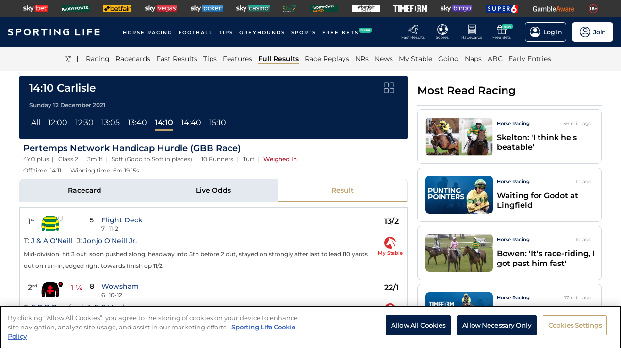

--- FILE ---
content_type: text/html; charset=utf-8
request_url: https://www.sportinglife.com/racing/results/2021-12-12/carlisle/660857/pertemps-network-handicap-hurdle-gbb-race
body_size: 53043
content:
<!DOCTYPE html><html lang="en-GB"><head><script type="text/javascript">function gtag(){dataLayer.push(arguments)}window.dataLayer=window.dataLayer||[],gtag("set","developer_id.dYWJhMj",!0),gtag("consent","default",{ad_storage:"denied",analytics_storage:"denied",functionality_storage:"denied",personalization_storage:"denied",security_storage:"denied",ad_user_data:"denied",ad_personalization:"denied",wait_for_update:500});</script><script type="text/javascript">(function(w,d,s,l,i){w[l]=w[l]||[];w[l].push({'gtm.start':new Date().getTime(),event:'gtm.js'});var f=d.getElementsByTagName(s)[0],j=d.createElement(s),dl=l!='dataLayer'?'&l='+l:'';j.async=true;j.src='https://www.googletagmanager.com/gtm.js?id='+i+dl;f.parentNode.insertBefore(j,f);})(window,document,'script','dataLayer','GTM-MJVP5FL');</script><script src="https://cdn-ukwest.onetrust.com/scripttemplates/otSDKStub.js" data-document-language="true" type="text/javascript" charset="UTF-8" data-domain-script="a0f1a1ee-28de-4aa2-90c3-1654ca97a325"></script><script type="text/javascript">function OptanonWrapper() { }</script><script type="text/javascript">
        function getCookie(name) {
          var value = "; " + document.cookie;
          var parts = value.split("; " + name + "=");
          if (parts.length == 2) {
            return true;
          }
        }
        function reloadOTBanner() {
          var otConsentSdk = document.getElementById("onetrust-consent-sdk");
          if (otConsentSdk) {
            otConsentSdk.remove();
          }
          if (window.OneTrust != null) {
            OneTrust.Init();
            setTimeout(function () {
              OneTrust.LoadBanner();
              var toggleDisplay = document.getElementsByClassName(
                "ot-sdk-show-settings"
              );
              for (var i = 0; i < toggleDisplay.length; i++) {
                toggleDisplay[i].onclick = function (event) {
                  event.stopImmediatePropagation();
                  window.OneTrust.ToggleInfoDisplay();
                };
              }
            }, 1000);
          }
        }</script><link rel="icon" type="image/png" href="/favicon-16x16.png" sizes="16x16"/><link rel="icon" type="image/png" href="/favicon-32x32.png" sizes="32x32"/><link rel="icon" type="image/png" href="/favicon-96x96.png" sizes="96x96"/><title>14:10 Carlisle - 12 December 2021 - Results - Horse Racing - Sporting Life</title><meta charSet="utf-8"/><meta name="description" content="Full result with video replay from the Pertemps Network Handicap Hurdle (GBB Race) at Carlisle"/><link rel="canonical" href="https://www.sportinglife.com/racing/results/2021-12-12/carlisle/660857/pertemps-network-handicap-hurdle-gbb-race"/><meta name="viewport" content="initial-scale=1.0, width=device-width"/><script>window.__envConfig={"FEATURE_BETSLIP_ENABLED":"off","FEATURE_PUSH_FAST_RESULTS":"on","DEV_ENV":"production","ADOBE_LAUNCH_SCRIPT_URL":"https://assets.adobedtm.com/ab88feb89f31/0939ff9bd026/launch-6d577b984887.min.js","ATR_VIDEO_TIMESTAMP":"0","CACHE_HOST":"redis.external","CHELTENHAM_DEFAULT_YEAR":"2025","COOKIE_DOMAIN":"sportinglife.com","FEATURE_BUCKET_COOKIE_AGE":"31556926","FEATURE_CANARY_CONFIG_URL":"https://test.spl.timeformsportinglife.com/canary/features.json","FEATURE_CUSTOMISABLE_NAV":"on","FLASHTALKING_ENABLED":"true","FT_WEIGHT_PADDYPOWER":"1","FT_WEIGHT_SKYBET":"1","FT_WEIGHT_BETFAIR":"1","GOOGLE_CONSOLE_TAG":"TvupUnnYBnvG_KyneBSuu36rKOv9auN_I758XIk_EDg,kkU4HcUXN3p3SIqBj7PLzDFSowN_c0PSMH-9A68PUbU,umnmRwqwjdHYr4lMzK57GsE6dKaU9iH9RP2F8EKJyvo","GRAND_NATIONAL_RACE_ID":"841819","GRAND_NATIONAL_BASKET":"sl/racing/grandnational2022","GRAND_NATIONAL_BASKET_NEWS_PATH":"sl/racing/grand-national-latest-news","GRAND_NATIONAL_BASKET_TOP_NEWS_PATH":"sl/racing/top-grand-national-runners-stories","GRAND_NATIONAL_SEO_ARTICLE":"224106","SSC_URL":"prdtfw001-ssc-timeform-com.azurewebsites.net","SSC_APP_ID":"6","SSC_AUDIENCE_ID":"6","SSC_RACING_SPORT_ID":"1","SSC_FOOTBALL_SPORT_ID":"2","SSC_GREYHOUNDS_SPORT_ID":"3","SSC_OTHER_SPORT_ID":"4","SSC_CASINO_SPORT_ID":"5","SSC_DARTS_SPORT_ID":"6","SSC_NFL_SPORT_ID":"7","SSC_GOLF_SPORT_ID":"8","SSC_BOXING_SPORT_ID":"9","SSC_TENNIS_SPORT_ID":"10","SSC_CRICKET_SPORT_ID":"11","SSC_RUGBY_SPORT_ID":"12","SSC_SPECIALS_SPORT_ID":"13","REPLAYS_URL":"prdtfrra001-timeform-com-replay-api-b7cvfphvb6behecd.northeurope-01.azurewebsites.net","IMAGES_URL":"https://www.sportinglife.com/","LOGIN_ENABLED":"true","METRICS_URI":"https://www.sportinglife.com","OAUTH_CALLBACK_URI":"https://www.sportinglife.com/oauth/skybet","OAUTH_CALLBACK_ACCOUNT_URI":"https://www.sportinglife.com/oauth/skybet/loading","OAUTH_CLIENT_ID":"sporting_life_web","OAUTH_INACTIVE_LOGOUT_PERIOD_MINUTES":"240","OAUTH_SILENT_AUTH_ENABLED":"true","OAUTH_TOKEN_VALIDITY_PERIOD_MINUTES":"45","OAUTH_URI":"https://auth.skybetservices.com","OAUTH_VERIFIER_URI":"https://www.sportinglife.com/api/oauth/codes","SSO_URI":"https://identitysso.skybetservices.com","SSO_PADDY_URI":"https://identitysso.paddypower.com","SSO_BETFAIR_URI":"https://identitysso.betfair.com","SSO_ACCOUNT_URI":"https://myaccount.skybetservices.com","SSO_CALLBACK_URI":"https://www.sportinglife.com","SSO_PRODUCT_ID":"119","SSO_PRODUCT_NAME":"sportinglife","SSO_REDIRECT_URL":"https://www.sportinglife.com/api/user/v2/sso","REGISTRATION_URI":"https://sidebar.skybetservices.com","REGISTRATION_URI_V2":"https://register.skybetservices.com/account/registration?product=sportinglife","REGISTRATION_PADDY_URI":"https://register.paddypower.com/account/registration?product=sportinglife","REGISTRATION_BETFAIR_URI":"https://register.betfair.com/account/registration?product=sportinglife","OMNITURE_SUITE":"bskybsportinglifeprod","ONETRUST_ENABLED":"true","ONETRUST_ID":"a0f1a1ee-28de-4aa2-90c3-1654ca97a325","PROTECTABLE_FEATURES":"on","ROBOTS_TXT":"allow","ROYAL_ASCOT_MICROSITE_ENABLED":"true","ROYAL_ASCOT_BASKET":"sl/racing/royal-ascot-2022","SBG_SSO_HOST":"www.skybet.com","SEO_TITLE_CUTOFF":"2021-08-16","ODDS_APP_HOSTNAME":"tf-prod-prices.azurewebsites.net","SERVICE_APP_HOSTNAME":"www.sportinglife.com","SERVICE_APP_PORT":"443","SERVICE_APP_PROTOCOL":"https","SERVICE_APP_TIMEOUT":"6000","SITE_CANONICAL_BASE":"https://www.sportinglife.com","SIGN_POSTING_ENABLED":"false","EUROS_SIGN_POSTING_ENABLED":"false","RA_SIGN_POSTING_ENABLED":"true","EUROS_HERO_BANNER_ENABLED":"false","ASCOT_HERO_BANNER_ENABLED":"true","EUROS_COMPETITION_ID":"38","EUROS_PRIORITY":"1","EUROS_ACTIVE_TEAM":"184","ASCOT_PRIORITY":"2","EFL_PRIORITY":"5","EFL_SIGN_POSTING_ENABLED":"false","EFL_HERO_BANNER_ENABLED":"false","EFL_COMPETITION_ID":"10","EPL_PRIORITY":"4","EPL_SIGN_POSTING_ENABLED":"false","EPL_HERO_BANNER_ENABLED":"false","EPL_COMPETITION_ID":"1","EBOR_PRIORITY":"3","EBOR_SIGN_POSTING_ENABLED":"false","EBOR_HERO_BANNER_ENABLED":"false","ACTIVE_FESTIVAL":"Grand National","CHELTENHAM_DEFAULT_BASKET":"sl/racing/cheltenham-festival-2023-tips","ACCOUNT_FAQ_ARTICLE_ID":"223023","GRAND_NATIONAL_PRIORITY":"1","GRAND_NATIONAL_SIGNPOSTING_ENABLED":"true","GRAND_NATIONAL_NAV_ENABLED":"true","GRAND_NATIONAL_HERO_BANNER_ENABLED":"true","TERMS_AND_CONDITIONS_ARTICLE":"226661","ACCESSIBILITY_STATEMENT_ARTICLE":"226662","SENTRY_ENVIRONMENT":"production"};</script><meta name="apple-itunes-app" content="app-id=1345907668"/><script type="application/ld+json">{"@context":"https://schema.org","@type":"SportsEvent","name":"Pertemps Network Handicap Hurdle (GBB Race)","startDate":"2021-12-12T14:10:00.000Z","url":"https://www.sportinglife.com/racing/racecards/2021-12-12/carlisle/racecard/660857/pertemps-network-handicap-hurdle-gbb-race","id":"https://www.sportinglife.com/racing/racecards/2021-12-12/carlisle/racecard/660857/pertemps-network-handicap-hurdle-gbb-race","sport":"racing","location":{"@type":"Place","name":"Carlisle"}}</script><meta name="next-head-count" content="14"/><link rel="preload" href="/_next/static/css/6d31348586e52251.css" as="style"/><link rel="stylesheet" href="/_next/static/css/6d31348586e52251.css" data-n-g=""/><link rel="preload" href="/_next/static/css/b6bc069ef2ca42be.css" as="style"/><link rel="stylesheet" href="/_next/static/css/b6bc069ef2ca42be.css" data-n-p=""/><noscript data-n-css=""></noscript><script defer="" nomodule="" src="/_next/static/chunks/polyfills-c67a75d1b6f99dc8.js"></script><script src="/_next/static/chunks/webpack-445035c50ac07361.js" defer=""></script><script src="/_next/static/chunks/framework-f44ba79936f400b5.js" defer=""></script><script src="/_next/static/chunks/main-6178a1fd5d9e5aba.js" defer=""></script><script src="/_next/static/chunks/pages/_app-a454c08ff5074f3d.js" defer=""></script><script src="/_next/static/chunks/0f1ac474-d937c58653517ffc.js" defer=""></script><script src="/_next/static/chunks/d6e1aeb5-bc95e9a65c8ebc16.js" defer=""></script><script src="/_next/static/chunks/2931-12679e3bf1224a75.js" defer=""></script><script src="/_next/static/chunks/8897-0976623139678095.js" defer=""></script><script src="/_next/static/chunks/4794-15bce1bc33a6a730.js" defer=""></script><script src="/_next/static/chunks/4676-0b79671c78e1be38.js" defer=""></script><script src="/_next/static/chunks/4945-02379cde2262bea3.js" defer=""></script><script src="/_next/static/chunks/4522-d18e0db79de005f7.js" defer=""></script><script src="/_next/static/chunks/5117-932e593b67eb81f3.js" defer=""></script><script src="/_next/static/chunks/9789-ec93e2dfa592be39.js" defer=""></script><script src="/_next/static/chunks/7220-228aaa2e58b50683.js" defer=""></script><script src="/_next/static/chunks/3683-db4c276d6f4ce424.js" defer=""></script><script src="/_next/static/chunks/1207-1a272982f3231cd8.js" defer=""></script><script src="/_next/static/chunks/1720-69735b20c6c18659.js" defer=""></script><script src="/_next/static/chunks/1200-c0c714083420e951.js" defer=""></script><script src="/_next/static/chunks/7108-7fa08e9534df7764.js" defer=""></script><script src="/_next/static/chunks/4351-7a23dbfab2094269.js" defer=""></script><script src="/_next/static/chunks/3393-b240e8b63a41aa1b.js" defer=""></script><script src="/_next/static/chunks/pages/racing/results/%5Bdate%5D/%5BcourseNameSlug%5D/%5BraceId%5D/%5Bslug%5D-4b3f1d0fefccc2fc.js" defer=""></script><script src="/_next/static/WleO9aXNAMm-rmp0Qt4IB/_buildManifest.js" defer=""></script><script src="/_next/static/WleO9aXNAMm-rmp0Qt4IB/_ssgManifest.js" defer=""></script><style data-styled="" data-styled-version="5.3.11">html,body,div,span,object,iframe,h1,h2,h3,h4,h5,h6,p,blockquote,pre,abbr,address,cite,code,del,dfn,em,img,ins,kbd,q,samp,small,strong,sub,var,b,i,dl,dt,dd,ol,ul,li,fieldset,form,label,legend,table,caption,tbody,tfoot,thead,tr,th,td,article,aside,canvas,details,figcaption,figure,footer,header,hgroup,menu,nav,section,summary,time,mark,audio,video{margin:0;padding:0;border:0;vertical-align:baseline;}/*!sc*/
*,*:before,*:after{box-sizing:border-box;}/*!sc*/
article,aside,details,figcaption,figure,footer,header,hgroup,menu,nav,section,.header-svg-logo{display:block;}/*!sc*/
ul,ol{list-style:none;padding-left:0;}/*!sc*/
blockquote,q{quotes:none;}/*!sc*/
blockquote:before,blockquote:after,q:before,q:after{content:"";content:none;}/*!sc*/
pre,code{white-space:normal;font-family:inherit;}/*!sc*/
a{color:inherit;-webkit-text-decoration:none;text-decoration:none;}/*!sc*/
a:hover{-webkit-text-decoration:underline;text-decoration:underline;}/*!sc*/
table{border-collapse:collapse;border-spacing:0;}/*!sc*/
th,td{text-align:left;}/*!sc*/
button{cursor:pointer;}/*!sc*/
.svg-fix{display:inline-block;}/*!sc*/
@media print{*:not(svg),*:before,*:after,h1:first-letter,h2:first-letter,h3:first-letter,p:first-letter,div:first-letter,blockquote:first-letter,li:first-letter,p:first-line,div:first-line,blockquote:first-line,li:first-line{background:transparent !important;color:#000000 !important;box-shadow:none !important;text-shadow:none !important;}svg:not(.sporting-life-logo),svg:not(.sporting-life-logo) *{fill:#000000;}a,a:visited{-webkit-text-decoration:none;text-decoration:none;}pre,blockquote{border:1px solid #999;page-break-inside:avoid;}thead{display:table-header-group;}tr,img{page-break-inside:avoid;}p,h2,h3{orphans:3;widows:3;}h2,h3{page-break-after:avoid;}}/*!sc*/
data-styled.g1[id="sc-global-bbilxz1"]{content:"sc-global-bbilxz1,"}/*!sc*/
body{-webkit-text-size-adjust:none;}/*!sc*/
data-styled.g2[id="sc-global-NPBQA1"]{content:"sc-global-NPBQA1,"}/*!sc*/
.gykbZI{display:table-cell;vertical-align:middle;height:100%;padding:0 14px;}/*!sc*/
.gykbZI:hover{background-color:#282828;}/*!sc*/
data-styled.g3[id="ProductListItem__XSellItem-sc-49b475f-0"]{content:"gykbZI,"}/*!sc*/
.hXZdJf{display:block;border-radius:1.2px;}/*!sc*/
data-styled.g4[id="ProductListItem__XSellItemImg-sc-49b475f-1"]{content:"hXZdJf,"}/*!sc*/
.bduXrP{background-color:#353535;height:36px;text-align:center;overflow:auto;-ms-overflow-style:none;}/*!sc*/
.bduXrP::-webkit-scrollbar{display:none;}/*!sc*/
data-styled.g5[id="XSell__Wrapper-sc-808484b-0"]{content:"bduXrP,"}/*!sc*/
.hEAuNG{height:100%;margin:0 auto;display:table;}/*!sc*/
data-styled.g6[id="XSell__XSellItems-sc-808484b-1"]{content:"hEAuNG,"}/*!sc*/
.khcxhn{margin-right:16px;white-space:nowrap;position:relative;}/*!sc*/
@media (max-width:1200px;){.khcxhn{margin-right:16px;}}/*!sc*/
@media (max-width:;){.khcxhn{margin-right:24px;}}/*!sc*/
@media screen and (max-width:1541px){.khcxhn{margin-right:12px;}}/*!sc*/
@media screen and (max-width:1233px){.khcxhn{margin-right:12px;}}/*!sc*/
@media screen and (max-width:675px){}/*!sc*/
.gbEXUl{margin-right:16px;white-space:nowrap;position:relative;}/*!sc*/
@media (max-width:1200px;){.gbEXUl{margin-right:16px;}}/*!sc*/
@media (max-width:;){.gbEXUl{margin-right:24px;}}/*!sc*/
@media screen and (max-width:1541px){.gbEXUl{margin-right:12px;}}/*!sc*/
@media screen and (max-width:1233px){.gbEXUl{margin-right:8px;}}/*!sc*/
@media screen and (max-width:675px){}/*!sc*/
data-styled.g7[id="NavItem__Wrapper-sc-f469a68b-0"]{content:"khcxhn,gbEXUl,"}/*!sc*/
.ihScoh{font-family:Montserrat-Regular,Arial,Helvetica,sans-serif;}/*!sc*/
.ihScoh:hover{-webkit-text-decoration:none;text-decoration:none;}/*!sc*/
data-styled.g8[id="NavItem__Item-sc-f469a68b-1"]{content:"ihScoh,"}/*!sc*/
.guoRQC{color:#ffffff;font-size:12px;text-transform:uppercase;-webkit-letter-spacing:2px;-moz-letter-spacing:2px;-ms-letter-spacing:2px;letter-spacing:2px;font-family:Montserrat-SemiBold,Arial,Helvetica,sans-serif;position:relative;border-bottom:solid 2px #bea26d;}/*!sc*/
.guoRQC:hover{border-bottom:solid 2px #bea26d;}/*!sc*/
@media screen and (max-width:1541px){.guoRQC{font-size:10px;}}/*!sc*/
.kMpriC{color:#ffffff;font-size:12px;text-transform:uppercase;-webkit-letter-spacing:2px;-moz-letter-spacing:2px;-ms-letter-spacing:2px;letter-spacing:2px;font-family:Montserrat-SemiBold,Arial,Helvetica,sans-serif;position:relative;border-bottom:solid 2px transparent;}/*!sc*/
.kMpriC:hover{border-bottom:solid 2px #bea26d;}/*!sc*/
@media screen and (max-width:1541px){.kMpriC{font-size:10px;}}/*!sc*/
data-styled.g9[id="NavItem__TopItem-sc-f469a68b-2"]{content:"guoRQC,kMpriC,"}/*!sc*/
.hlBaps{color:#000000;text-transform:capitalize;opacity:0.85;-webkit-text-decoration:none;text-decoration:none;border-bottom:solid 2px transparent;}/*!sc*/
.hlBaps:hover{-webkit-text-decoration:none;text-decoration:none;border-bottom:2px solid #bea26d;}/*!sc*/
.hipAga{color:#000000;text-transform:capitalize;opacity:0.85;opacity:1;font-family:Montserrat-SemiBold,Arial,Helvetica,sans-serif;-webkit-text-decoration:none;text-decoration:none;border-bottom:solid 2px #bea26d;}/*!sc*/
.hipAga:hover{-webkit-text-decoration:none;text-decoration:none;border-bottom:2px solid #bea26d;}/*!sc*/
data-styled.g10[id="NavItem__SubItem-sc-f469a68b-3"]{content:"hlBaps,hipAga,"}/*!sc*/
.jFZMJo{right:0;position:relative;background:rgba(36,187,157,100%);top:-6px;color:white;font-family:Montserrat-SemiBold,Arial,Helvetica,sans-serif;font-size:8px;padding:1px 4px;border-radius:6px;text-transform:uppercase;}/*!sc*/
data-styled.g12[id="NavItem__NewItem-sc-f469a68b-5"]{content:"jFZMJo,"}/*!sc*/
.cTXkRm{cursor:pointer;height:22px;width:22px;}/*!sc*/
data-styled.g13[id="ExtraButton__Button-sc-4d00a8fb-0"]{content:"cTXkRm,"}/*!sc*/
.iLqCmy{display:-webkit-box;display:-webkit-flex;display:-ms-flexbox;display:flex;-webkit-flex-direction:column;-ms-flex-direction:column;flex-direction:column;-webkit-box-pack:center;-webkit-justify-content:center;-ms-flex-pack:center;justify-content:center;-webkit-align-items:center;-webkit-box-align:center;-ms-flex-align:center;align-items:center;height:100%;min-width:49px;cursor:pointer;position:relative;margin-right:12px;}/*!sc*/
.iLqCmy:hover{opacity:0.8;}/*!sc*/
.iLqCmy:hover a{-webkit-text-decoration:none;text-decoration:none;}/*!sc*/
@media screen and (max-width:1200px){.iLqCmy{height:55px;margin-left:0;}}/*!sc*/
.iLqCmy > svg{position:absolute;top:30px;right:18px;height:5px;}/*!sc*/
@media screen and (max-width:1200px){.iLqCmy > svg{top:20px;right:4px;}}/*!sc*/
@media screen and (max-width:310px){.iLqCmy > svg{right:1px;}}/*!sc*/
@media screen and (max-width:280px){.iLqCmy > svg{right:0;}}/*!sc*/
@media screen and (max-width:250px){.iLqCmy > svg{display:none;}}/*!sc*/
@media screen and (max-width:675px){.iLqCmy{margin-right:0;}}/*!sc*/
@media screen and (max-width:320px){}/*!sc*/
.gsjpGy{display:-webkit-box;display:-webkit-flex;display:-ms-flexbox;display:flex;-webkit-flex-direction:column;-ms-flex-direction:column;flex-direction:column;-webkit-box-pack:center;-webkit-justify-content:center;-ms-flex-pack:center;justify-content:center;-webkit-align-items:center;-webkit-box-align:center;-ms-flex-align:center;align-items:center;height:100%;min-width:49px;cursor:pointer;position:relative;margin-right:12px;}/*!sc*/
.gsjpGy:hover{opacity:0.8;}/*!sc*/
.gsjpGy:hover a{-webkit-text-decoration:none;text-decoration:none;}/*!sc*/
@media screen and (max-width:1200px){.gsjpGy{height:55px;margin-left:0;}}/*!sc*/
.gsjpGy > svg{position:absolute;top:30px;right:18px;height:5px;}/*!sc*/
@media screen and (max-width:1200px){.gsjpGy > svg{top:20px;right:4px;}}/*!sc*/
@media screen and (max-width:310px){.gsjpGy > svg{right:1px;}}/*!sc*/
@media screen and (max-width:280px){.gsjpGy > svg{right:0;}}/*!sc*/
@media screen and (max-width:250px){.gsjpGy > svg{display:none;}}/*!sc*/
@media screen and (max-width:675px){.gsjpGy{display:none;margin-right:0;}}/*!sc*/
@media screen and (max-width:320px){.gsjpGy{display:none;}}/*!sc*/
.cuCahe{display:-webkit-box;display:-webkit-flex;display:-ms-flexbox;display:flex;-webkit-flex-direction:column;-ms-flex-direction:column;flex-direction:column;-webkit-box-pack:center;-webkit-justify-content:center;-ms-flex-pack:center;justify-content:center;-webkit-align-items:center;-webkit-box-align:center;-ms-flex-align:center;align-items:center;height:100%;min-width:49px;background-color:#ffffff;cursor:pointer;position:relative;margin-right:0;}/*!sc*/
.cuCahe:hover{opacity:0.8;}/*!sc*/
.cuCahe:hover a{-webkit-text-decoration:none;text-decoration:none;}/*!sc*/
@media screen and (max-width:1200px){.cuCahe{height:55px;margin-left:0;}}/*!sc*/
.cuCahe > svg{position:absolute;top:30px;right:18px;height:5px;}/*!sc*/
@media screen and (max-width:1200px){.cuCahe > svg{top:20px;right:4px;}}/*!sc*/
@media screen and (max-width:310px){.cuCahe > svg{right:1px;}}/*!sc*/
@media screen and (max-width:280px){.cuCahe > svg{right:0;}}/*!sc*/
@media screen and (max-width:250px){.cuCahe > svg{display:none;}}/*!sc*/
@media screen and (max-width:675px){.cuCahe{margin-right:0;}}/*!sc*/
@media screen and (max-width:320px){}/*!sc*/
data-styled.g14[id="TopBar-styles__ExtraButtonWrapper-sc-15194d02-0"]{content:"iLqCmy,gsjpGy,cuCahe,"}/*!sc*/
.hTybsB{display:-webkit-box;display:-webkit-flex;display:-ms-flexbox;display:flex;-webkit-box-pack:justify;-webkit-justify-content:space-between;-ms-flex-pack:justify;justify-content:space-between;height:100%;}/*!sc*/
data-styled.g15[id="TopBar-styles__ExtraButtons-sc-15194d02-1"]{content:"hTybsB,"}/*!sc*/
.kpgmkX{background:none;border:none;font-size:8px;color:#ffffff;font-family:Montserrat-Regular,Arial,Helvetica,sans-serif;-webkit-align-self:unset;-ms-flex-item-align:unset;align-self:unset;-webkit-text-decoration:unset;text-decoration:unset;margin-left:0;}/*!sc*/
.kpgmkX:hover{cursor:unset;}/*!sc*/
.kpgmkX > svg{display:inline;vertical-align:middle;height:5px;margin-left:2px;}/*!sc*/
.kpgmkX > span{color:#f7b500;}/*!sc*/
@media screen and (max-width:1206px){.kpgmkX{padding:0;}}/*!sc*/
@media screen and (max-width:1200px){.kpgmkX{display:block;font-size:8px;line-height:1.25;}}/*!sc*/
@media screen and (max-width:250px){.kpgmkX{display:none;}}/*!sc*/
.ilXVpM{background:none;border:none;font-size:12px;color:#ffffff;font-family:Montserrat-Regular,Arial,Helvetica,sans-serif;-webkit-align-self:unset;-ms-flex-item-align:unset;align-self:unset;-webkit-text-decoration:unset;text-decoration:unset;margin-left:0;}/*!sc*/
.ilXVpM:hover{cursor:unset;}/*!sc*/
.ilXVpM > svg{display:inline;vertical-align:middle;height:5px;margin-left:2px;}/*!sc*/
.ilXVpM > span{color:#f7b500;}/*!sc*/
@media screen and (max-width:1206px){.ilXVpM{padding:0;}}/*!sc*/
@media screen and (max-width:1200px){.ilXVpM{display:block;font-size:8px;line-height:1.25;}}/*!sc*/
@media screen and (max-width:250px){.ilXVpM{display:none;}}/*!sc*/
.jGGYHv{background:none;border:none;font-size:12px;color:#042049;font-family:Montserrat-Regular,Arial,Helvetica,sans-serif;-webkit-align-self:unset;-ms-flex-item-align:unset;align-self:unset;-webkit-text-decoration:unset;text-decoration:unset;margin-left:0;}/*!sc*/
.jGGYHv:hover{cursor:unset;}/*!sc*/
.jGGYHv > svg{display:inline;vertical-align:middle;height:5px;margin-left:2px;}/*!sc*/
.jGGYHv > span{color:#f7b500;}/*!sc*/
@media screen and (max-width:1206px){.jGGYHv{padding:0;}}/*!sc*/
@media screen and (max-width:1200px){.jGGYHv{display:block;font-size:8px;line-height:1.25;}}/*!sc*/
@media screen and (max-width:250px){.jGGYHv{display:none;}}/*!sc*/
data-styled.g16[id="TopBar-styles__ExtraButtonText-sc-15194d02-2"]{content:"kpgmkX,ilXVpM,jGGYHv,"}/*!sc*/
.QPFda{background:#24bb9d;width:24px;height:9px;border-radius:6px;position:absolute;font-size:6px;color:white;display:-webkit-box;display:-webkit-flex;display:-ms-flexbox;display:flex;-webkit-box-pack:center;-webkit-justify-content:center;-ms-flex-pack:center;justify-content:center;-webkit-align-items:center;-webkit-box-align:center;-ms-flex-align:center;align-items:center;text-align:center;font-family:Montserrat-SemiBold,Arial,Helvetica,sans-serif;padding:4px;top:14px;right:0;}/*!sc*/
@media screen and (max-width:1200px){.QPFda{top:8px;}}/*!sc*/
data-styled.g17[id="TopBar-styles__FreeBetsBanner-sc-15194d02-3"]{content:"QPFda,"}/*!sc*/
.jtrfOs{border:1px solid white;border-radius:6px;display:-webkit-box;display:-webkit-flex;display:-ms-flexbox;display:flex;-webkit-box-pack:center;-webkit-justify-content:center;-ms-flex-pack:center;justify-content:center;-webkit-align-items:center;-webkit-box-align:center;-ms-flex-align:center;align-items:center;padding:8px;margin-left:12px;opacity:1;height:40px;-webkit-align-self:center;-ms-flex-item-align:center;align-self:center;background-color:unset;cursor:pointer;min-width:85px;position:relative;}/*!sc*/
.jtrfOs:hover{opacity:0.85;}/*!sc*/
@media screen and (max-width:1254px){.jtrfOs{margin-left:4px;margin-right:4px;}}/*!sc*/
@media screen and (max-width:1200px){.jtrfOs{margin-left:12px;margin-right:12px;}}/*!sc*/
.jtrfOs span{font-weight:600;margin-left:6px;}/*!sc*/
.jOMyUG{border:1px solid white;border-radius:6px;display:-webkit-box;display:-webkit-flex;display:-ms-flexbox;display:flex;-webkit-box-pack:center;-webkit-justify-content:center;-ms-flex-pack:center;justify-content:center;-webkit-align-items:center;-webkit-box-align:center;-ms-flex-align:center;align-items:center;padding:8px;margin-left:12px;opacity:1;height:40px;-webkit-align-self:center;-ms-flex-item-align:center;align-self:center;background-color:#ffffff;cursor:pointer;min-width:85px;position:relative;}/*!sc*/
.jOMyUG:hover{opacity:0.85;}/*!sc*/
@media screen and (max-width:1254px){.jOMyUG{margin-left:4px;margin-right:4px;}}/*!sc*/
@media screen and (max-width:1200px){.jOMyUG{margin-left:12px;margin-right:12px;}}/*!sc*/
.jOMyUG span{font-weight:600;margin-left:6px;}/*!sc*/
data-styled.g18[id="TopBar-styles__AccountBorder-sc-15194d02-4"]{content:"jtrfOs,jOMyUG,"}/*!sc*/
.kHqNWO{background:none;border:none;display:-webkit-box;display:-webkit-flex;display:-ms-flexbox;display:flex;-webkit-align-items:center;-webkit-box-align:center;-ms-flex-align:center;align-items:center;margin:0;padding:0;}/*!sc*/
data-styled.g20[id="TopBar-styles__SLButtonWrapper-sc-15194d02-6"]{content:"kHqNWO,"}/*!sc*/
.eNiXOs{display:none;width:100%;}/*!sc*/
@media screen and (max-width:1200px){.eNiXOs{display:block;}}/*!sc*/
data-styled.g22[id="TopBar-styles__MobileWrapper-sc-15194d02-8"]{content:"eNiXOs,"}/*!sc*/
.lgObtf{display:block;width:100%;}/*!sc*/
@media screen and (max-width:1200px){.lgObtf{display:none;}}/*!sc*/
data-styled.g23[id="TopBar-styles__DesktopWrapper-sc-15194d02-9"]{content:"lgObtf,"}/*!sc*/
.cyGDcX{display:-webkit-box;display:-webkit-flex;display:-ms-flexbox;display:flex;-webkit-align-items:center;-webkit-box-align:center;-ms-flex-align:center;align-items:center;background-color:#042049;padding:0 24px;height:60px;}/*!sc*/
@media screen and (max-width:1490px){.cyGDcX{padding:0 16px;}}/*!sc*/
@media screen and (max-width:1262px){.cyGDcX{padding:0 12px;}}/*!sc*/
@media screen and (max-width:1214px){.cyGDcX{padding:0 8px;}}/*!sc*/
.cyGDcX a{cursor:pointer;}/*!sc*/
data-styled.g33[id="TopBlock__HeaderBar-sc-620b509a-0"]{content:"cyGDcX,"}/*!sc*/
.pjGcX{width:100%;height:100%;display:-webkit-box;display:-webkit-flex;display:-ms-flexbox;display:flex;-webkit-align-items:center;-webkit-box-align:center;-ms-flex-align:center;align-items:center;-webkit-box-pack:justify;-webkit-justify-content:space-between;-ms-flex-pack:justify;justify-content:space-between;position:relative;}/*!sc*/
data-styled.g34[id="TopBlock__NavBar-sc-620b509a-1"]{content:"pjGcX,"}/*!sc*/
.jCLuMh{display:-webkit-box;display:-webkit-flex;display:-ms-flexbox;display:flex;cursor:pointer;}/*!sc*/
data-styled.g35[id="TopBlock__LogoContainer-sc-620b509a-2"]{content:"jCLuMh,"}/*!sc*/
.eLRTPw{display:-webkit-box;display:-webkit-flex;display:-ms-flexbox;display:flex;-webkit-flex-wrap:nowrap;-ms-flex-wrap:nowrap;flex-wrap:nowrap;overflow:hidden;}/*!sc*/
data-styled.g36[id="TopBlock__NavItems-sc-620b509a-3"]{content:"eLRTPw,"}/*!sc*/
.dKfHAw{display:-webkit-box;display:-webkit-flex;display:-ms-flexbox;display:flex;-webkit-align-items:center;-webkit-box-align:center;-ms-flex-align:center;align-items:center;-webkit-box-pack:center;-webkit-justify-content:center;-ms-flex-pack:center;justify-content:center;}/*!sc*/
data-styled.g37[id="SubNav__Wrapper-sc-d24eaa09-0"]{content:"dKfHAw,"}/*!sc*/
.GqePE{width:100%;display:-webkit-box;display:-webkit-flex;display:-ms-flexbox;display:flex;-webkit-align-items:center;-webkit-box-align:center;-ms-flex-align:center;align-items:center;margin-bottom:2px;-webkit-box-pack:center;-webkit-justify-content:center;-ms-flex-pack:center;justify-content:center;background-color:#F5F5F5;}/*!sc*/
@media (max-width:1200px){.GqePE{padding-left:10px;}}/*!sc*/
.GqePE a:hover{-webkit-text-decoration:none;text-decoration:none;}/*!sc*/
data-styled.g38[id="SubNav__SubWrapper-sc-d24eaa09-1"]{content:"GqePE,"}/*!sc*/
.bCvQWd{max-width:1200px;display:-webkit-box;display:-webkit-flex;display:-ms-flexbox;display:flex;min-height:50px;-webkit-align-items:center;-webkit-box-align:center;-ms-flex-align:center;align-items:center;overflow-x:scroll;}/*!sc*/
.bCvQWd::-webkit-scrollbar{display:none;height:0;}/*!sc*/
data-styled.g39[id="SubNav__Items-sc-d24eaa09-2"]{content:"bCvQWd,"}/*!sc*/
.cJGevs{cursor:pointer;display:-webkit-box;display:-webkit-flex;display:-ms-flexbox;display:flex;-webkit-align-items:center;-webkit-box-align:center;-ms-flex-align:center;align-items:center;}/*!sc*/
data-styled.g40[id="SubNav__IconWrapper-sc-d24eaa09-3"]{content:"cJGevs,"}/*!sc*/
.iaazcA{height:13px;width:13px;margin-right:12px;}/*!sc*/
data-styled.g41[id="SubNav__Icon-sc-d24eaa09-4"]{content:"iaazcA,"}/*!sc*/
.eTxtcY{font-size:14px;margin-left:16px;height:100%;display:-webkit-box;display:-webkit-flex;display:-ms-flexbox;display:flex;text-transform:uppercase;font-family:Montserrat-Regular,Arial,Helvetica,sans-serif;}/*!sc*/
@media (max-width:1200px){.eTxtcY{-webkit-flex-wrap:nowrap;-ms-flex-wrap:nowrap;flex-wrap:nowrap;margin-left:12px;}}/*!sc*/
data-styled.g42[id="SubNav__Links-sc-d24eaa09-5"]{content:"eTxtcY,"}/*!sc*/
.jPdzqp{margin-bottom:8px;}/*!sc*/
data-styled.g43[id="Desktop__Wrapper-sc-89cffd2e-0"]{content:"jPdzqp,"}/*!sc*/
.lakaNs{position:relative;-webkit-align-items:center;-webkit-box-align:center;-ms-flex-align:center;align-items:center;background-color:#042049;border-color:#042049;color:#000000;display:-webkit-box;display:-webkit-flex;display:-ms-flexbox;display:flex;-webkit-box-pack:justify;-webkit-justify-content:space-between;-ms-flex-pack:justify;justify-content:space-between;}/*!sc*/
@media screen and (max-width:1200px){.lakaNs{max-height:55px;}}/*!sc*/
data-styled.g66[id="TopBlock__Wrapper-sc-4197ec51-0"]{content:"lakaNs,"}/*!sc*/
.fUONkG{display:-webkit-box;display:-webkit-flex;display:-ms-flexbox;display:flex;margin-left:8px;}/*!sc*/
data-styled.g67[id="TopBlock__BackButton-sc-4197ec51-1"]{content:"fUONkG,"}/*!sc*/
.ccfOiM{cursor:pointer;width:20px;}/*!sc*/
data-styled.g68[id="TopBlock__ToggleMenu-sc-4197ec51-2"]{content:"ccfOiM,"}/*!sc*/
.cCusSU{display:-webkit-box;display:-webkit-flex;display:-ms-flexbox;display:flex;cursor:pointer;margin-left:16px;margin-right:auto;-webkit-box-pack:center;-webkit-justify-content:center;-ms-flex-pack:center;justify-content:center;}/*!sc*/
@media (max-width:375px){.cCusSU{max-width:150px;}}/*!sc*/
data-styled.g69[id="TopBlock__LogoContainer-sc-4197ec51-3"]{content:"cCusSU,"}/*!sc*/
.gnQAHX{background-color:#F5F5F5;z-index:9998;-webkit-transition:top 0.1s;transition:top 0.1s;line-height:24px;}/*!sc*/
data-styled.g71[id="Mobile__Wrapper-sc-4deff543-1"]{content:"gnQAHX,"}/*!sc*/
.iscHCj{background-color:rgba(4,32,73,1);width:100%;display:-webkit-box;display:-webkit-flex;display:-ms-flexbox;display:flex;-webkit-flex-direction:column;-ms-flex-direction:column;flex-direction:column;-webkit-box-pack:center;-webkit-justify-content:center;-ms-flex-pack:center;justify-content:center;font-family:Montserrat-Medium,Arial,Helvetica,sans-serif;color:white;}/*!sc*/
@media screen and (max-width:1200px){.iscHCj{padding-bottom:50px;}}/*!sc*/
data-styled.g127[id="Footer-styles__FooterContainer-sc-cbe8f4cb-0"]{content:"iscHCj,"}/*!sc*/
.jxsQDd{display:-webkit-box;display:-webkit-flex;display:-ms-flexbox;display:flex;-webkit-box-pack:center;-webkit-justify-content:center;-ms-flex-pack:center;justify-content:center;max-width:1200px;margin:auto;-webkit-flex-direction:column;-ms-flex-direction:column;flex-direction:column;width:100%;padding:0 16px 16px 16px;}/*!sc*/
data-styled.g128[id="Footer-styles__FooterWrapper-sc-cbe8f4cb-1"]{content:"jxsQDd,"}/*!sc*/
.fJIwxr{display:-webkit-box;display:-webkit-flex;display:-ms-flexbox;display:flex;-webkit-box-pack:justify;-webkit-justify-content:space-between;-ms-flex-pack:justify;justify-content:space-between;width:100%;border-bottom:1px solid rgba(22,58,122,1);padding:16px 0;}/*!sc*/
@media screen and (max-width:675px){.fJIwxr{-webkit-box-pack:center;-webkit-justify-content:center;-ms-flex-pack:center;justify-content:center;-webkit-flex-direction:column;-ms-flex-direction:column;flex-direction:column;-webkit-align-items:center;-webkit-box-align:center;-ms-flex-align:center;align-items:center;}}/*!sc*/
.gdCQZh{display:-webkit-box;display:-webkit-flex;display:-ms-flexbox;display:flex;-webkit-box-pack:justify;-webkit-justify-content:space-between;-ms-flex-pack:justify;justify-content:space-between;width:100%;border-bottom:1px solid rgba(22,58,122,1);padding:16px 0;}/*!sc*/
@media screen and (max-width:675px){.gdCQZh{-webkit-box-pack:center;-webkit-justify-content:center;-ms-flex-pack:center;justify-content:center;-webkit-flex-direction:column;-ms-flex-direction:column;flex-direction:column;-webkit-align-items:center;-webkit-box-align:center;-ms-flex-align:center;align-items:center;border-bottom:none;}}/*!sc*/
.eOTGcl{display:-webkit-box;display:-webkit-flex;display:-ms-flexbox;display:flex;-webkit-box-pack:center;-webkit-justify-content:center;-ms-flex-pack:center;justify-content:center;width:100%;border-bottom:none;padding:16px 0;}/*!sc*/
@media screen and (max-width:675px){.eOTGcl{-webkit-box-pack:center;-webkit-justify-content:center;-ms-flex-pack:center;justify-content:center;-webkit-flex-direction:column;-ms-flex-direction:column;flex-direction:column;-webkit-align-items:center;-webkit-box-align:center;-ms-flex-align:center;align-items:center;border-bottom:none;}}/*!sc*/
.gteFeu{display:-webkit-box;display:-webkit-flex;display:-ms-flexbox;display:flex;-webkit-box-pack:justify;-webkit-justify-content:space-between;-ms-flex-pack:justify;justify-content:space-between;width:100%;border-bottom:1px solid rgba(234,234,234,1);padding:16px 0;}/*!sc*/
@media screen and (max-width:675px){.gteFeu{-webkit-box-pack:center;-webkit-justify-content:center;-ms-flex-pack:center;justify-content:center;-webkit-flex-direction:column;-ms-flex-direction:column;flex-direction:column;-webkit-align-items:center;-webkit-box-align:center;-ms-flex-align:center;align-items:center;}}/*!sc*/
.fbAprx{display:-webkit-box;display:-webkit-flex;display:-ms-flexbox;display:flex;-webkit-box-pack:justify;-webkit-justify-content:space-between;-ms-flex-pack:justify;justify-content:space-between;width:100%;border-bottom:none;padding:16px 0;}/*!sc*/
@media screen and (max-width:675px){.fbAprx{-webkit-box-pack:center;-webkit-justify-content:center;-ms-flex-pack:center;justify-content:center;-webkit-flex-direction:column;-ms-flex-direction:column;flex-direction:column;-webkit-align-items:center;-webkit-box-align:center;-ms-flex-align:center;align-items:center;border-bottom:none;}}/*!sc*/
data-styled.g129[id="Footer-styles__FooterContentWrapper-sc-cbe8f4cb-2"]{content:"fJIwxr,gdCQZh,eOTGcl,gteFeu,fbAprx,"}/*!sc*/
@media screen and (max-width:675px){.dvlAvg{display:-webkit-box;display:-webkit-flex;display:-ms-flexbox;display:flex;margin-bottom:16px;}}/*!sc*/
data-styled.g130[id="Footer-styles__FooterCompanyLogo-sc-cbe8f4cb-3"]{content:"dvlAvg,"}/*!sc*/
.izgzds{display:-webkit-box;display:-webkit-flex;display:-ms-flexbox;display:flex;-webkit-box-pack:center;-webkit-justify-content:center;-ms-flex-pack:center;justify-content:center;-webkit-align-items:center;-webkit-box-align:center;-ms-flex-align:center;align-items:center;-webkit-flex-wrap:wrap;-ms-flex-wrap:wrap;flex-wrap:wrap;max-width:100%;}/*!sc*/
@media screen and (max-width:675px){.izgzds{-webkit-flex-direction:column;-ms-flex-direction:column;flex-direction:column;}}/*!sc*/
data-styled.g131[id="Footer-styles__FooterSharedContentHeader-sc-cbe8f4cb-4"]{content:"izgzds,"}/*!sc*/
.lkZFtt{display:-webkit-box;display:-webkit-flex;display:-ms-flexbox;display:flex;-webkit-box-pack:center;-webkit-justify-content:center;-ms-flex-pack:center;justify-content:center;-webkit-align-items:center;-webkit-box-align:center;-ms-flex-align:center;align-items:center;-webkit-flex-wrap:wrap;-ms-flex-wrap:wrap;flex-wrap:wrap;max-width:100%;}/*!sc*/
@media screen and (max-width:675px){.lkZFtt{-webkit-flex-direction:column;-ms-flex-direction:column;flex-direction:column;}}/*!sc*/
.lkZFtt.data-providers{-webkit-flex-direction:row;-ms-flex-direction:row;flex-direction:row;}/*!sc*/
@media screen and (max-width:860px){.lkZFtt.data-providers div{-webkit-box-pack:center;-webkit-justify-content:center;-ms-flex-pack:center;justify-content:center;-webkit-flex-direction:column;-ms-flex-direction:column;flex-direction:column;padding:0px 16px;}}/*!sc*/
.lkZFtt div{display:-webkit-box;display:-webkit-flex;display:-ms-flexbox;display:flex;-webkit-align-items:center;-webkit-box-align:center;-ms-flex-align:center;align-items:center;margin-right:8px;}/*!sc*/
.lkZFtt div:nth-of-type(1){-webkit-order:1;-ms-flex-order:1;order:1;}/*!sc*/
.lkZFtt div:nth-of-type(2){-webkit-order:2;-ms-flex-order:2;order:2;}/*!sc*/
.lkZFtt div:nth-of-type(3){-webkit-order:3;-ms-flex-order:3;order:3;}/*!sc*/
@media screen and (max-width:467px){.lkZFtt div:nth-of-type(3){-webkit-order:2;-ms-flex-order:2;order:2;}.lkZFtt div:nth-of-type(2){-webkit-order:3;-ms-flex-order:3;order:3;}}/*!sc*/
@media screen and (max-width:675px){.lkZFtt div{-webkit-flex-direction:column;-ms-flex-direction:column;flex-direction:column;-webkit-box-pack:center;-webkit-justify-content:center;-ms-flex-pack:center;justify-content:center;margin-left:8px;margin-top:4px;margin-bottom:4px;}.lkZFtt div.user-state-buttons{-webkit-flex-direction:row;-ms-flex-direction:row;flex-direction:row;}}/*!sc*/
@media screen and (max-width:300px){.lkZFtt div{margin:0;margin-top:8px;margin-bottom:8px;}}/*!sc*/
data-styled.g132[id="Footer-styles__FooterSharedContentWrapper-sc-cbe8f4cb-5"]{content:"lkZFtt,"}/*!sc*/
.gPRpMC{font-size:10px;text-transform:uppercase;-webkit-letter-spacing:1.2px;-moz-letter-spacing:1.2px;-ms-letter-spacing:1.2px;letter-spacing:1.2px;font-family:Montserrat-SemiBold,Arial,Helvetica,sans-serif;color:#bea26d;margin-right:8px;}/*!sc*/
@media screen and (max-width:860px){.gPRpMC{margin-bottom:16px;margin-right:0;}}/*!sc*/
@media screen and (max-width:675px){.gPRpMC{display:-webkit-box;display:-webkit-flex;display:-ms-flexbox;display:flex;margin-top:4px;}}/*!sc*/
.bUZGrA{font-size:10px;text-transform:uppercase;-webkit-letter-spacing:1.2px;-moz-letter-spacing:1.2px;-ms-letter-spacing:1.2px;letter-spacing:1.2px;font-family:Montserrat-SemiBold,Arial,Helvetica,sans-serif;color:#bea26d;word-wrap:break-word;width:100px;}/*!sc*/
@media screen and (max-width:860px){.bUZGrA{width:auto;margin-bottom:4px;}}/*!sc*/
@media screen and (max-width:675px){.bUZGrA{display:-webkit-box;display:-webkit-flex;display:-ms-flexbox;display:flex;margin-top:4px;text-align:center;}}/*!sc*/
.drCvsm{font-size:10px;text-transform:uppercase;-webkit-letter-spacing:1.2px;-moz-letter-spacing:1.2px;-ms-letter-spacing:1.2px;letter-spacing:1.2px;font-family:Montserrat-SemiBold,Arial,Helvetica,sans-serif;color:#bea26d;}/*!sc*/
@media screen and (max-width:860px){}/*!sc*/
@media screen and (max-width:675px){.drCvsm{display:-webkit-box;display:-webkit-flex;display:-ms-flexbox;display:flex;margin-top:4px;}}/*!sc*/
data-styled.g133[id="Footer-styles__GoldText-sc-cbe8f4cb-6"]{content:"gPRpMC,bUZGrA,drCvsm,"}/*!sc*/
.kWlFbf{padding:4px 0px;}/*!sc*/
@media screen and (max-width:675px){.kWlFbf{display:none;}}/*!sc*/
data-styled.g134[id="Footer-styles__SportingLifePlusSlogan-sc-cbe8f4cb-7"]{content:"kWlFbf,"}/*!sc*/
.eQArFk{display:none;padding:4px 0px;}/*!sc*/
@media screen and (max-width:675px){.eQArFk{display:unset;}}/*!sc*/
data-styled.g135[id="Footer-styles__SportingLifePlusSloganMobile-sc-cbe8f4cb-8"]{content:"eQArFk,"}/*!sc*/
.jnsuyZ{display:-webkit-box;display:-webkit-flex;display:-ms-flexbox;display:flex;-webkit-flex-direction:row;-ms-flex-direction:row;flex-direction:row;-webkit-align-items:center;-webkit-box-align:center;-ms-flex-align:center;align-items:center;}/*!sc*/
data-styled.g136[id="Footer-styles__UserStateButtons-sc-cbe8f4cb-9"]{content:"jnsuyZ,"}/*!sc*/
.izGScD{font-family:Montserrat-SemiBold,Arial,Helvetica,sans-serif;background-color:rgba(255,255,255,1);padding:8px 16px;border:none;border-radius:32px;color:rgba(4,32,73,1);font-size:14px;margin:0px 0px 0px 16px;}/*!sc*/
.izGScD:hover{opacity:0.8;}/*!sc*/
@media screen and (max-width:675px){.izGScD{margin:8px;}}/*!sc*/
data-styled.g139[id="Footer-styles__SignupButton-sc-cbe8f4cb-12"]{content:"izGScD,"}/*!sc*/
.iFuImH{font-family:Montserrat-SemiBold,Arial,Helvetica,sans-serif;padding:8px 16px;color:white;font-size:14px;background:transparent;border:1px solid white;border-radius:32px;margin:0px 0px 0px 8px;}/*!sc*/
@media screen and (max-width:675px){.iFuImH{margin:8px;}}/*!sc*/
@media screen and (max-width:299px){.iFuImH{margin:8px 8px;}}/*!sc*/
.iFuImH:hover{opacity:0.8;}/*!sc*/
data-styled.g140[id="Footer-styles__LoginButton-sc-cbe8f4cb-13"]{content:"iFuImH,"}/*!sc*/
.iAxnAy{height:50px;}/*!sc*/
.iAxnyd{height:24px;}/*!sc*/
data-styled.g142[id="Footer-styles__SharedImage-sc-cbe8f4cb-15"]{content:"iAxnAy,iAxnyd,"}/*!sc*/
.cPgHHt{display:-webkit-box;display:-webkit-flex;display:-ms-flexbox;display:flex;}/*!sc*/
@media screen and (max-width:860px){.cPgHHt{-webkit-box-pack:center;-webkit-justify-content:center;-ms-flex-pack:center;justify-content:center;}}/*!sc*/
@media screen and (max-width:675px){.cPgHHt{display:none;}}/*!sc*/
data-styled.g143[id="Footer-styles__DesktopAppWrapper-sc-cbe8f4cb-16"]{content:"cPgHHt,"}/*!sc*/
.begObq{display:none;}/*!sc*/
@media screen and (max-width:675px){.begObq{display:-webkit-box;display:-webkit-flex;display:-ms-flexbox;display:flex;-webkit-box-pack:center;-webkit-justify-content:center;-ms-flex-pack:center;justify-content:center;-webkit-align-items:center;-webkit-box-align:center;-ms-flex-align:center;align-items:center;margin-bottom:16px;}}/*!sc*/
data-styled.g144[id="Footer-styles__MobileAppWrapper-sc-cbe8f4cb-17"]{content:"begObq,"}/*!sc*/
@media screen and (max-width:860px){.cDbWDe{-webkit-box-pack:center;-webkit-justify-content:center;-ms-flex-pack:center;justify-content:center;-webkit-flex-direction:column;-ms-flex-direction:column;flex-direction:column;}}/*!sc*/
data-styled.g145[id="Footer-styles__AppAndDataProvidersWrapper-sc-cbe8f4cb-18"]{content:"cDbWDe,"}/*!sc*/
.eLpFiW{display:-webkit-box;display:-webkit-flex;display:-ms-flexbox;display:flex;-webkit-align-items:center;-webkit-box-align:center;-ms-flex-align:center;align-items:center;}/*!sc*/
@media screen and (max-width:860px){.eLpFiW{-webkit-flex-direction:column;-ms-flex-direction:column;flex-direction:column;-webkit-box-pack:center;-webkit-justify-content:center;-ms-flex-pack:center;justify-content:center;margin-bottom:8px;}}/*!sc*/
data-styled.g146[id="Footer-styles__SharedContentContainer-sc-cbe8f4cb-19"]{content:"eLpFiW,"}/*!sc*/
.hDJjOf{display:-webkit-box;display:-webkit-flex;display:-ms-flexbox;display:flex;-webkit-flex-direction:column;-ms-flex-direction:column;flex-direction:column;}/*!sc*/
@media screen and (max-width:675px){.hDJjOf{width:100%;margin-bottom:16px;}}/*!sc*/
data-styled.g147[id="Footer-styles__LinkContainer-sc-cbe8f4cb-20"]{content:"hDJjOf,"}/*!sc*/
.iXQfqp{display:-webkit-box;display:-webkit-flex;display:-ms-flexbox;display:flex;-webkit-box-pack:justify;-webkit-justify-content:space-between;-ms-flex-pack:justify;justify-content:space-between;}/*!sc*/
@media screen and (max-width:675px){.iXQfqp{border-bottom:1px solid rgba(22,58,122,1);padding-bottom:4px;}}/*!sc*/
data-styled.g148[id="Footer-styles__LinkHeaderWrapper-sc-cbe8f4cb-21"]{content:"iXQfqp,"}/*!sc*/
.eijzqM{display:none;width:16px;}/*!sc*/
@media screen and (max-width:675px){.eijzqM{-webkit-transform:rotate(180deg);-ms-transform:rotate(180deg);transform:rotate(180deg);display:-webkit-box;display:-webkit-flex;display:-ms-flexbox;display:flex;-webkit-transform:rotate(0);-ms-transform:rotate(0);transform:rotate(0);}}/*!sc*/
.cbaulm{display:none;width:16px;}/*!sc*/
@media screen and (max-width:675px){.cbaulm{-webkit-transform:rotate(180deg);-ms-transform:rotate(180deg);transform:rotate(180deg);display:-webkit-box;display:-webkit-flex;display:-ms-flexbox;display:flex;}}/*!sc*/
data-styled.g149[id="Footer-styles__Chevron-sc-cbe8f4cb-22"]{content:"eijzqM,cbaulm,"}/*!sc*/
.hHGfzB{display:-webkit-box;display:-webkit-flex;display:-ms-flexbox;display:flex;-webkit-flex-direction:column;-ms-flex-direction:column;flex-direction:column;-webkit-transition-property:all;transition-property:all;-webkit-transition-duration:0.5s;transition-duration:0.5s;max-height:400px;overflow:hidden;}/*!sc*/
data-styled.g150[id="Footer-styles__LinkContentContainer-sc-cbe8f4cb-23"]{content:"hHGfzB,"}/*!sc*/
.jHjBgP{cursor:pointer;padding-top:8px;padding-bottom:8px;font-family:Montserrat-Regular,Arial,Helvetica,sans-serif;font-size:12px;-webkit-text-decoration:none;text-decoration:none;}/*!sc*/
.jHjBgP:hover{-webkit-text-decoration:underline;text-decoration:underline;}/*!sc*/
data-styled.g151[id="Footer-styles__Links-sc-cbe8f4cb-24"]{content:"jHjBgP,"}/*!sc*/
.cVfiiB{cursor:pointer;padding-top:8px;padding-bottom:8px;font-family:Montserrat-Regular,Arial,Helvetica,sans-serif;font-size:12px;-webkit-text-decoration:none;text-decoration:none;}/*!sc*/
.cVfiiB:hover{-webkit-text-decoration:underline;text-decoration:underline;}/*!sc*/
data-styled.g152[id="Footer-styles__LinksLike-sc-cbe8f4cb-25"]{content:"cVfiiB,"}/*!sc*/
.chsBCi{display:-webkit-box;display:-webkit-flex;display:-ms-flexbox;display:flex;-webkit-box-pack:justify;-webkit-justify-content:space-between;-ms-flex-pack:justify;justify-content:space-between;width:100%;}/*!sc*/
@media screen and (max-width:675px){.chsBCi{-webkit-flex-direction:row;-ms-flex-direction:row;flex-direction:row;-webkit-box-pack:center;-webkit-justify-content:center;-ms-flex-pack:center;justify-content:center;}}/*!sc*/
data-styled.g153[id="Footer-styles__SocialLinkContainer-sc-cbe8f4cb-26"]{content:"chsBCi,"}/*!sc*/
.eyXnyH{display:-webkit-box;display:-webkit-flex;display:-ms-flexbox;display:flex;-webkit-transition-property:all;transition-property:all;-webkit-transition-duration:0.2s;transition-duration:0.2s;overflow:hidden;-webkit-align-items:center;-webkit-box-align:center;-ms-flex-align:center;align-items:center;}/*!sc*/
@media screen and (max-width:675px){.eyXnyH{width:100%;opacity:1;-webkit-box-pack:center;-webkit-justify-content:center;-ms-flex-pack:center;justify-content:center;}}/*!sc*/
data-styled.g155[id="Footer-styles__SocialLinkWrapper-sc-cbe8f4cb-28"]{content:"eyXnyH,"}/*!sc*/
.hqNkix{width:25px;height:20px;}/*!sc*/
data-styled.g156[id="Footer-styles__SocialLinkMainImage-sc-cbe8f4cb-29"]{content:"hqNkix,"}/*!sc*/
.ksRGnX{height:14px;width:1px;background-color:rgba(255,255,255,0.85);margin:0 4px 0 8px;}/*!sc*/
data-styled.g157[id="Footer-styles__SocialLinkDivider-sc-cbe8f4cb-30"]{content:"ksRGnX,"}/*!sc*/
.iuISnX{display:-webkit-box;display:-webkit-flex;display:-ms-flexbox;display:flex;}/*!sc*/
.iuISnX img{width:25px;height:20px;margin:0 4px;}/*!sc*/
.iuISnX img:hover{opacity:0.8;}/*!sc*/
data-styled.g158[id="Footer-styles__SocialLinks-sc-cbe8f4cb-31"]{content:"iuISnX,"}/*!sc*/
.extSPF{display:-webkit-box;display:-webkit-flex;display:-ms-flexbox;display:flex;-webkit-box-pack:justify;-webkit-justify-content:space-between;-ms-flex-pack:justify;justify-content:space-between;width:100%;}/*!sc*/
@media screen and (max-width:675px){.extSPF{-webkit-flex-direction:column;-ms-flex-direction:column;flex-direction:column;padding:0 16px;}}/*!sc*/
data-styled.g161[id="Footer-styles__PrivacyStatementContainer-sc-cbe8f4cb-34"]{content:"extSPF,"}/*!sc*/
.igkTWk{display:-webkit-box;display:-webkit-flex;display:-ms-flexbox;display:flex;}/*!sc*/
.igkTWk a{-webkit-align-self:center;-ms-flex-item-align:center;align-self:center;font-family:Montserrat-Medium,Arial,Helvetica,sans-serif;font-size:10px;margin-right:16px;}/*!sc*/
@media screen and (max-width:710px){.igkTWk a{margin-right:8px;}}/*!sc*/
@media screen and (max-width:680px){.igkTWk a{margin-right:4px;}}/*!sc*/
@media screen and (max-width:675px){.igkTWk{-webkit-flex-direction:column;-ms-flex-direction:column;flex-direction:column;-webkit-align-self:flex-start;-ms-flex-item-align:start;align-self:flex-start;}.igkTWk a{margin-right:0;margin-top:16px;-webkit-align-self:flex-start;-ms-flex-item-align:start;align-self:flex-start;}.igkTWk a:first-child{margin-top:0;}}/*!sc*/
data-styled.g162[id="Footer-styles__PrivacyStatementWrapper-sc-cbe8f4cb-35"]{content:"igkTWk,"}/*!sc*/
.qTtHE{font-size:12px;}/*!sc*/
@media screen and (max-width:675px){.qTtHE{margin-top:16px;}}/*!sc*/
data-styled.g163[id="Footer-styles__ReservedRights-sc-cbe8f4cb-36"]{content:"qTtHE,"}/*!sc*/
.fqoflW{width:100%;background:white;color:black;}/*!sc*/
data-styled.g164[id="Footer-styles__GambleAwareFooter-sc-cbe8f4cb-37"]{content:"fqoflW,"}/*!sc*/
.jCbGbF{display:-webkit-box;display:-webkit-flex;display:-ms-flexbox;display:flex;-webkit-box-pack:center;-webkit-justify-content:center;-ms-flex-pack:center;justify-content:center;max-width:1200px;margin:auto;-webkit-flex-direction:column;-ms-flex-direction:column;flex-direction:column;width:100%;padding:16px 16px 16px 16px;}/*!sc*/
data-styled.g165[id="Footer-styles__GambleAwareContainer-sc-cbe8f4cb-38"]{content:"jCbGbF,"}/*!sc*/
.eIYxoy{display:-webkit-box;display:-webkit-flex;display:-ms-flexbox;display:flex;-webkit-box-pack:center;-webkit-justify-content:center;-ms-flex-pack:center;justify-content:center;-webkit-align-self:center;-ms-flex-item-align:center;align-self:center;width:60%;}/*!sc*/
@media screen and (max-width:1200px){.eIYxoy{width:80%;}}/*!sc*/
@media screen and (max-width:675px){.eIYxoy{width:100%;}}/*!sc*/
data-styled.g166[id="Footer-styles__GambleAwareTextHeader-sc-cbe8f4cb-39"]{content:"eIYxoy,"}/*!sc*/
.kJhErr{font-size:12px;font-family:Montserrat-Medium,Arial,Helvetica,sans-serif;text-align:center;}/*!sc*/
.kJhErr a{font-family:Montserrat-SemiBold,Arial,Helvetica,sans-serif;-webkit-text-decoration:black underline;text-decoration:black underline;}/*!sc*/
data-styled.g167[id="Footer-styles__GambleAwareTextContent-sc-cbe8f4cb-40"]{content:"kJhErr,"}/*!sc*/
.hJGYgI{display:-webkit-box;display:-webkit-flex;display:-ms-flexbox;display:flex;-webkit-box-pack:center;-webkit-justify-content:center;-ms-flex-pack:center;justify-content:center;-webkit-align-items:center;-webkit-box-align:center;-ms-flex-align:center;align-items:center;-webkit-flex-wrap:wrap;-ms-flex-wrap:wrap;flex-wrap:wrap;}/*!sc*/
.hJGYgI a{margin:16px 16px 0 16px;}/*!sc*/
data-styled.g168[id="Footer-styles__GambleAwareImages-sc-cbe8f4cb-41"]{content:"hJGYgI,"}/*!sc*/
.geGoMX{display:-webkit-box;display:-webkit-flex;display:-ms-flexbox;display:flex;-webkit-align-items:center;-webkit-box-align:center;-ms-flex-align:center;align-items:center;height:32px;}/*!sc*/
.geGoMX img{width:unset;height:32px;object-fit:cover;-webkit-user-select:none;-moz-user-select:none;-ms-user-select:none;user-select:none;pointer-events:none;}/*!sc*/
data-styled.g279[id="Silk__SilkStyles-sc-b618a472-0"]{content:"geGoMX,"}/*!sc*/
.bCdMef{background-repeat:no-repeat;background-size:cover;margin-top:0;}/*!sc*/
@media screen and (max-width:675px){.bCdMef{background-repeat:no-repeat;background-size:auto;background-position:center;}}/*!sc*/
@media screen and (max-width:400px){.bCdMef{background-size:auto;}}/*!sc*/
data-styled.g435[id="HomepageBanner-styles__HomepageBannerContainer-sc-6b7d0cb6-0"]{content:"bCdMef,"}/*!sc*/
.enRWey{width:100%;background-color:#ffffff;position:relative;}/*!sc*/
data-styled.g455[id="_app__SiteContainer-sc-262dbbf2-0"]{content:"enRWey,"}/*!sc*/
.elroMT{border-radius:0 0 4px 4px;}/*!sc*/
data-styled.g475[id="SkeletonBody-sc-7748754b-0"]{content:"elroMT,"}/*!sc*/
.esnLZl{border:1px solid rgba(4,32,73,0.17);border-radius:4px;background-color:white;margin:0;}/*!sc*/
data-styled.g476[id="BasePanel__BasePanelWrapper-sc-5a5613f5-0"]{content:"esnLZl,"}/*!sc*/
.huPABn{padding:16px;color:#000000;border-bottom:1px solid rgba(4,32,73,0.17);background-color:white;border-radius:4px 4px 0 0;font-family:Montserrat-SemiBold,Arial,Helvetica,sans-serif;font-size:18px;font-weight:500;text-transform:uppercase;}/*!sc*/
data-styled.g477[id="BasePanel__BasePanelTitle-sc-5a5613f5-1"]{content:"huPABn,"}/*!sc*/
.jjInGl{text-align:center;}/*!sc*/
.jjInGl svg{width:1.8em;height:1.8em;fill:#dd2e2e;}/*!sc*/
.jjInGl span{font-family:Montserrat-SemiBold,Arial,Helvetica,sans-serif;font-size:10px;color:#dd2e2e;display:block;}/*!sc*/
data-styled.g486[id="MyStableIcon__Wrapper-sc-aa96f5ce-0"]{content:"jjInGl,"}/*!sc*/
.hEEXJe button{border:none;background:none;outline:none;padding:0;width:4em;}/*!sc*/
data-styled.g487[id="MyStableButton__StyledButtonWrapper-sc-ecc30990-0"]{content:"hEEXJe,"}/*!sc*/
.gxYNbr{display:-webkit-box;display:-webkit-flex;display:-ms-flexbox;display:flex;-webkit-align-items:center;-webkit-box-align:center;-ms-flex-align:center;align-items:center;-webkit-box-pack:center;-webkit-justify-content:center;-ms-flex-pack:center;justify-content:center;width:201px;border-radius:24px;background-color:rgb(247,181,0);border:none;color:black;font-family:Montserrat-SemiBold,Arial,Helvetica,sans-serif;font-size:14px;padding:12px 16px;margin:auto;margin-left:0;margin-right:0;-webkit-text-decoration:none;text-decoration:none;}/*!sc*/
.gxYNbr:hover{opacity:0.8;}/*!sc*/
@media screen and (max-width:1200px){.gxYNbr{width:201px;}}/*!sc*/
.gxYNbr .caret-icon{fill:#ffffff;width:16px;height:14px;padding-left:4px;padding-top:4px;}/*!sc*/
.bzoBVz{display:-webkit-box;display:-webkit-flex;display:-ms-flexbox;display:flex;-webkit-align-items:center;-webkit-box-align:center;-ms-flex-align:center;align-items:center;-webkit-box-pack:center;-webkit-justify-content:center;-ms-flex-pack:center;justify-content:center;width:93px;border-radius:24px;background-color:transparent;border:1px solid white;color:white;font-family:Montserrat-SemiBold,Arial,Helvetica,sans-serif;font-size:14px;padding:12px 16px;margin:auto;margin-left:8px;margin-right:0;-webkit-text-decoration:none;text-decoration:none;}/*!sc*/
.bzoBVz:hover{opacity:0.8;}/*!sc*/
@media screen and (max-width:1200px){.bzoBVz{width:93px;}}/*!sc*/
.bzoBVz .caret-icon{fill:#ffffff;width:16px;height:14px;padding-left:4px;padding-top:4px;}/*!sc*/
.krnzTf{display:-webkit-box;display:-webkit-flex;display:-ms-flexbox;display:flex;-webkit-align-items:center;-webkit-box-align:center;-ms-flex-align:center;align-items:center;-webkit-box-pack:center;-webkit-justify-content:center;-ms-flex-pack:center;justify-content:center;width:201px;border-radius:24px;background-color:#f7b500;border:none;color:Black;font-family:Montserrat-SemiBold,Arial,Helvetica,sans-serif;font-size:14px;padding:12px 16px;margin:0;margin-left:0;margin-right:0;-webkit-text-decoration:none;text-decoration:none;}/*!sc*/
.krnzTf:hover{opacity:0.8;}/*!sc*/
@media screen and (max-width:1200px){.krnzTf{width:70%;}}/*!sc*/
.krnzTf .caret-icon{fill:#ffffff;width:16px;height:14px;padding-left:4px;padding-top:4px;}/*!sc*/
data-styled.g533[id="BaseButton__BaseButtonStyled-sc-ba7f2b3f-0"]{content:"gxYNbr,bzoBVz,krnzTf,"}/*!sc*/
.hUypmn{width:100%;-webkit-box-pack:center;-webkit-justify-content:center;-ms-flex-pack:center;justify-content:center;display:-webkit-box;display:-webkit-flex;display:-ms-flexbox;display:flex;}/*!sc*/
data-styled.g633[id="LoginJoinButtons__BaseButtonWrapper-sc-7a8a1e73-0"]{content:"hUypmn,"}/*!sc*/
.jcZkva{font-family:Montserrat-SemiBold,Arial,Helvetica,sans-serif;color:#ffffff;border:1px solid #ffffff;border-radius:24px;width:93px;text-align:center;display:-webkit-box;display:-webkit-flex;display:-ms-flexbox;display:flex;-webkit-align-items:center;-webkit-box-align:center;-ms-flex-align:center;align-items:center;padding:8px 16px;-webkit-box-pack:center;-webkit-justify-content:center;-ms-flex-pack:center;justify-content:center;margin-left:8px;cursor:pointer;font-size:14px;}/*!sc*/
.jcZkva:hover{opacity:0.8;}/*!sc*/
data-styled.g634[id="LoginJoinButtons__LoginButton-sc-7a8a1e73-1"]{content:"jcZkva,"}/*!sc*/
.dFWuLD{padding:16px;width:100%;height:100%;display:-webkit-box;display:-webkit-flex;display:-ms-flexbox;display:flex;-webkit-align-items:center;-webkit-box-align:center;-ms-flex-align:center;align-items:center;-webkit-box-pack:justify;-webkit-justify-content:space-between;-ms-flex-pack:justify;justify-content:space-between;-webkit-flex-direction:column;-ms-flex-direction:column;flex-direction:column;background:url(/img/FeatureLoginWidget/replay-background.png), linear-gradient( 0deg, #80776E, #DAD0BD );background-repeat:no-repeat;background-position:42% 44%;color:#ffffff;text-align:center;border-radius:8px;}/*!sc*/
data-styled.g635[id="FeatureLoginWidget__Wrapper-sc-271b09e4-0"]{content:"dFWuLD,"}/*!sc*/
.eKrknO{margin-top:8px;font-family:Montserrat-SemiBold,Arial,Helvetica,sans-serif;font-size:38px;color:black;line-height:90%;text-transform:uppercase;white-space:pre-wrap;}/*!sc*/
data-styled.g636[id="FeatureLoginWidget__Title-sc-271b09e4-1"]{content:"eKrknO,"}/*!sc*/
.dvoHPn{max-width:100%;position:relative;margin-top:-14px;}/*!sc*/
data-styled.g637[id="FeatureLoginWidget__HeroImage-sc-271b09e4-2"]{content:"dvoHPn,"}/*!sc*/
.dFujDA{position:relative;font-family:Montserrat-Regular,Arial,Helvetica,sans-serif;font-size:14px;line-height:125%;padding-bottom:16px;}/*!sc*/
data-styled.g638[id="FeatureLoginWidget__Blurb-sc-271b09e4-3"]{content:"dFujDA,"}/*!sc*/
.bpZOga{font-family:Montserrat-SemiBold,Arial,Helvetica,sans-serif;font-style:italic;}/*!sc*/
data-styled.g639[id="FeatureLoginWidget__BlurbType-sc-271b09e4-4"]{content:"bpZOga,"}/*!sc*/
.eHAPjM{margin-top:16px;font-family:Montserrat-SemiBold,Arial,Helvetica,sans-serif;font-size:12px;}/*!sc*/
.eHAPjM > img{margin-top:16px;}/*!sc*/
.eHAPjM div{cursor:pointer;}/*!sc*/
.eHAPjM div > img{-webkit-transform:rotate(90deg);-ms-transform:rotate(90deg);transform:rotate(90deg);width:12px;}/*!sc*/
.eHAPjM div > span{-webkit-text-decoration:underline;text-decoration:underline;margin-right:4px;}/*!sc*/
data-styled.g641[id="FeatureLoginWidget__MoreInfo-sc-271b09e4-6"]{content:"eHAPjM,"}/*!sc*/
.jHBhWP{width:65px;min-width:unset;font-family:Montserrat-SemiBold,Arial,Helvetica,sans-serif;font-size:16px;font-weight:bold;text-align:center;color:#000000;display:unset;margin:unset;}/*!sc*/
.jHBhWP a{font-family:Montserrat-SemiBold,Arial,Helvetica,sans-serif;font-size:16px;font-weight:bold;-webkit-text-decoration:none;text-decoration:none;color:#000000;}/*!sc*/
data-styled.g658[id="BetLink__BetLinkStyle-sc-317e00d5-0"]{content:"jHBhWP,"}/*!sc*/
.kvLpGW{display:-webkit-box;display:-webkit-flex;display:-ms-flexbox;display:flex;-webkit-box-pack:space-around;-webkit-justify-content:space-around;-ms-flex-pack:space-around;justify-content:space-around;max-width:1200px;margin:auto;padding:0;-webkit-flex-direction:column;-ms-flex-direction:column;flex-direction:column;-webkit-align-items:center;-webkit-box-align:center;-ms-flex-align:center;align-items:center;line-height:22px;}/*!sc*/
@media (min-width:1200px){.kvLpGW{-webkit-flex-direction:row;-ms-flex-direction:row;flex-direction:row;-webkit-align-items:unset;-webkit-box-align:unset;-ms-flex-align:unset;align-items:unset;}}/*!sc*/
data-styled.g693[id="Layout__Content-sc-fc49ddca-0"]{content:"kvLpGW,"}/*!sc*/
.eItwWm{-webkit-break-inside:avoid;break-inside:avoid;}/*!sc*/
data-styled.g699[id="WidgetPanel__RacecardWidgetPanelWrapper-sc-6ba1f1c-0"]{content:"eItwWm,"}/*!sc*/
.hSmCcc{font-family:Montserrat-SemiBold,Arial,Helvetica,sans-serif;}/*!sc*/
data-styled.g700[id="WidgetPanel__RacecardWidgetPanelTitle-sc-6ba1f1c-1"]{content:"hSmCcc,"}/*!sc*/
.jFfdqD{padding:16px;}/*!sc*/
data-styled.g701[id="WidgetPanel__Pad-sc-6ba1f1c-2"]{content:"jFfdqD,"}/*!sc*/
.cylOLl{background:url("/img/horseracing/replays/horse-race-background.jpg");border:none;min-height:225px;background-repeat:no-repeat;background-position:6% 46%;display:-webkit-box;display:-webkit-flex;display:-ms-flexbox;display:flex;-webkit-flex-direction:column;-ms-flex-direction:column;flex-direction:column;-webkit-box-pack:center;-webkit-justify-content:center;-ms-flex-pack:center;justify-content:center;-webkit-align-items:center;-webkit-box-align:center;-ms-flex-align:center;align-items:center;text-align:center;padding:24px;font-family:Montserrat-Medium,Arial,Helvetica,sans-serif;color:#ffffff;}/*!sc*/
@media screen and (max-width:460px){.cylOLl{background-size:cover;}}/*!sc*/
data-styled.g719[id="LoginPrompt__BackgroundWrapper-sc-a7b51ec6-0"]{content:"cylOLl,"}/*!sc*/
.iwfzJb{display:-webkit-box;display:-webkit-flex;display:-ms-flexbox;display:flex;-webkit-align-items:center;-webkit-box-align:center;-ms-flex-align:center;align-items:center;-webkit-flex-direction:column;-ms-flex-direction:column;flex-direction:column;color:#ffffff;-webkit-text-decoration:none;text-decoration:none;}/*!sc*/
data-styled.g720[id="LoginPrompt__PlayWrapper-sc-a7b51ec6-1"]{content:"iwfzJb,"}/*!sc*/
.qvkDG{height:32px;width:32px;}/*!sc*/
data-styled.g721[id="LoginPrompt__PlayIconWrapper-sc-a7b51ec6-2"]{content:"qvkDG,"}/*!sc*/
.cmDCRP{font-family:Montserrat-SemiBold,Arial,Helvetica,sans-serif;text-transform:uppercase;font-size:48px;margin-top:16px;color:black;}/*!sc*/
@media screen and (max-width:675px){.cmDCRP{font-size:24px;}}/*!sc*/
data-styled.g722[id="LoginPrompt__PlayCaption-sc-a7b51ec6-3"]{content:"cmDCRP,"}/*!sc*/
.DXGDG{font-family:Montserrat-Medium,Arial,Helvetica,sans-serif;font-size:16px;margin-top:16px;}/*!sc*/
@media screen and (max-width:675px){.DXGDG{font-size:16px;}}/*!sc*/
data-styled.g723[id="LoginPrompt__Text1-sc-a7b51ec6-4"]{content:"DXGDG,"}/*!sc*/
.hwCymR{display:-webkit-box;display:-webkit-flex;display:-ms-flexbox;display:flex;-webkit-box-pack:center;-webkit-justify-content:center;-ms-flex-pack:center;justify-content:center;-webkit-align-items:center;-webkit-box-align:center;-ms-flex-align:center;align-items:center;margin-top:16px;}/*!sc*/
@media screen and (max-width:350px){.hwCymR{width:100%;-webkit-flex-direction:column;-ms-flex-direction:column;flex-direction:column;}.hwCymR > button{width:100%;margin-left:0;}.hwCymR > button:first-child{margin-bottom:8px;}}/*!sc*/
data-styled.g724[id="LoginPrompt__ButtonWrapper-sc-a7b51ec6-5"]{content:"hwCymR,"}/*!sc*/
.fwEbav{display:-webkit-box;display:-webkit-flex;display:-ms-flexbox;display:flex;-webkit-box-pack:center;-webkit-justify-content:center;-ms-flex-pack:center;justify-content:center;-webkit-align-items:center;-webkit-box-align:center;-ms-flex-align:center;align-items:center;font-family:Montserrat-SemiBold,Arial,Helvetica,sans-serif;-webkit-text-decoration:underline;text-decoration:underline;color:white;font-size:12px;margin-top:16px;margin-bottom:16px;}/*!sc*/
.fwEbav img{-webkit-transform:rotate(90deg);-ms-transform:rotate(90deg);transform:rotate(90deg);margin-left:8px;}/*!sc*/
data-styled.g725[id="LoginPrompt__SportingLifeMembership-sc-a7b51ec6-6"]{content:"fwEbav,"}/*!sc*/
.cJtEtw{font-family:Montserrat-SemiBold,Arial,Helvetica,sans-serif;color:#4e4e4e;}/*!sc*/
data-styled.g726[id="Ordinal__OrdinalWrapper-sc-dff66259-0"]{content:"cJtEtw,"}/*!sc*/
.bNJdFs{line-height:0.5em;font-size:0.5em;}/*!sc*/
data-styled.g727[id="Ordinal__OrdinalSup-sc-dff66259-1"]{content:"bNJdFs,"}/*!sc*/
.berEBo{min-width:24px;text-align:center;}/*!sc*/
data-styled.g728[id="SaddleAndStall__StyledSaddleStallContainer-sc-2df3fa22-0"]{content:"berEBo,"}/*!sc*/
.erIqbi{font-family:Montserrat-Medium,Arial,Helvetica,sans-serif;font-weight:500;font-size:14px;color:#000000;line-height:18px;}/*!sc*/
data-styled.g729[id="SaddleAndStall__StyledSaddleClothNo-sc-2df3fa22-1"]{content:"erIqbi,"}/*!sc*/
.bmdpqQ{font-family:Montserrat-Medium,Arial,Helvetica,sans-serif;font-weight:500;font-size:10px;color:#888888;line-height:18px;}/*!sc*/
data-styled.g730[id="SaddleAndStall__StyledStallNo-sc-2df3fa22-2"]{content:"bmdpqQ,"}/*!sc*/
.gUXiXm{display:-webkit-box;display:-webkit-flex;display:-ms-flexbox;display:flex;-webkit-flex-direction:row;-ms-flex-direction:row;flex-direction:row;padding-left:8px;}/*!sc*/
data-styled.g731[id="ResultRunner__StyledRow-sc-1f87544b-0"]{content:"gUXiXm,"}/*!sc*/
.jSqDjc{-webkit-flex:1;-ms-flex:1;flex:1;margin-left:8px;}/*!sc*/
data-styled.g732[id="ResultRunner__StyledHorseInfo-sc-1f87544b-1"]{content:"jSqDjc,"}/*!sc*/
.bpTOCX{font-family:Montserrat-Medium,Arial,Helvetica,sans-serif;font-size:14px;color:#ae1128;text-align:center;min-width:40px;}/*!sc*/
data-styled.g733[id="ResultRunner__StyledFinishDistance-sc-1f87544b-2"]{content:"bpTOCX,"}/*!sc*/
.laHGJx{margin-right:8px;}/*!sc*/
data-styled.g734[id="ResultRunner__StyledSilkContainer-sc-1f87544b-3"]{content:"laHGJx,"}/*!sc*/
.jJgHnw{font-family:Montserrat-Medium,Arial,Helvetica,sans-serif;color:#000000;margin:0 8px;min-width:20px;}/*!sc*/
data-styled.g735[id="ResultRunner__StyledRunnerPositionContainer-sc-1f87544b-4"]{content:"jJgHnw,"}/*!sc*/
.kBEdSL{font-family:Montserrat-Medium,Arial,Helvetica,sans-serif;font-weight:500;font-size:14px;color:#163a7a;line-height:18px;}/*!sc*/
data-styled.g736[id="ResultRunner__StyledHorseName-sc-1f87544b-5"]{content:"kBEdSL,"}/*!sc*/
.fgZjsb{font-family:Montserrat-Medium,Arial,Helvetica,sans-serif;font-size:12px;color:#4e4e4e;line-height:18px;}/*!sc*/
.fgZjsb span{margin-right:8px;}/*!sc*/
data-styled.g737[id="ResultRunner__StyledSubInfo-sc-1f87544b-6"]{content:"fgZjsb,"}/*!sc*/
.eBNjVK{display:-webkit-box;display:-webkit-flex;display:-ms-flexbox;display:flex;-webkit-flex-direction:column;-ms-flex-direction:column;flex-direction:column;-webkit-flex:1;-ms-flex:1;flex:1;}/*!sc*/
data-styled.g738[id="ResultRunner__StyledTrainerJockeyBlock-sc-1f87544b-7"]{content:"eBNjVK,"}/*!sc*/
.BKCvY{font-family:Montserrat-Medium,Arial,Helvetica,sans-serif;font-size:14px;padding-right:8px;color:#4e4e4e;}/*!sc*/
data-styled.g739[id="ResultRunner__StyledPerson-sc-1f87544b-8"]{content:"BKCvY,"}/*!sc*/
.hbeqTD{-webkit-text-decoration:underline;text-decoration:underline;color:#163a7a;}/*!sc*/
.hbeqTD:hover{cursor:pointer;}/*!sc*/
data-styled.g740[id="ResultRunner__StyledPersonName-sc-1f87544b-9"]{content:"hbeqTD,"}/*!sc*/
.hyAkGc{font-family:Montserrat-Medium,Arial,Helvetica,sans-serif;font-size:10px;color:#4e4e4e;vertical-align:super;}/*!sc*/
data-styled.g741[id="ResultRunner__StyledJockeyClaim-sc-1f87544b-10"]{content:"hyAkGc,"}/*!sc*/
.kmxMwv{font-family:Montserrat-Medium,Arial,Helvetica,sans-serif;font-size:12px;color:#4e4e4e;padding:4px 0;}/*!sc*/
data-styled.g742[id="ResultRunner__StyledRideDescription-sc-1f87544b-11"]{content:"kmxMwv,"}/*!sc*/
.hZYcUz{padding:8px;}/*!sc*/
data-styled.g743[id="ResultRunner__StyledStableButtonWrapper-sc-1f87544b-12"]{content:"hZYcUz,"}/*!sc*/
.eCtnJY{margin:16px 0;line-height:24px;}/*!sc*/
.eCtnJY::after{content:"";margin:0 8px;display:block;border-bottom:1px solid rgba(4,32,73,0.08);}/*!sc*/
.eCtnJY:last-child:after{border-bottom:none;}/*!sc*/
data-styled.g744[id="ResultRunner__StyledResultRunnerWrapper-sc-1f87544b-13"]{content:"eCtnJY,"}/*!sc*/
.jjQobD{border:1px solid rgba(4,32,73,0.17);margin-bottom:12px;margin-top:0.7em;}/*!sc*/
data-styled.g745[id="StyledRaceCardsWrapper-sc-f4ccdc7a-0"]{content:"jjQobD,"}/*!sc*/
.rXRxg{font-family:Montserrat-Regular,Arial,Helvetica,sans-serif;font-size:14px;color:#000000;line-height:25px;}/*!sc*/
data-styled.g752[id="Forecasts__BettingBody-sc-74bdef04-0"]{content:"rXRxg,"}/*!sc*/
.hXFRAo{font-family:Montserrat-Regular,Arial,Helvetica,sans-serif;font-size:14px;color:#000000;line-height:25px;}/*!sc*/
.hXFRAo b{font-family:Montserrat-SemiBold,Arial,Helvetica,sans-serif;}/*!sc*/
.hXFRAo ol{padding-top:16px;padding-left:16px;}/*!sc*/
.hXFRAo ol li{display:list-item;font-family:14px;list-style-type:decimal;}/*!sc*/
data-styled.g753[id="Verdict__VerdictBody-sc-70cd91cf-0"]{content:"hXFRAo,"}/*!sc*/
.ktsThX{font-family:Montserrat-Regular,Arial,Helvetica,sans-serif;font-size:12px;color:#000000;line-height:25px;display:-webkit-box;display:-webkit-flex;display:-ms-flexbox;display:flex;-webkit-align-items:center;-webkit-box-align:center;-ms-flex-align:center;align-items:center;}/*!sc*/
data-styled.g756[id="LastYearsWinners__WinnerBody-sc-28e1cfc9-0"]{content:"ktsThX,"}/*!sc*/
.jRvQLU{background-color:#163a7a;color:#ffffff;font-family:Montserrat-SemiBold,Arial,Helvetica,sans-serif;font-size:14px;margin-right:24px;height:53px;width:54px;min-width:54px;border-radius:50%;text-align:center;line-height:53px;}/*!sc*/
data-styled.g757[id="LastYearsWinners__WinnerBadge-sc-28e1cfc9-1"]{content:"jRvQLU,"}/*!sc*/
.ibfVSv{padding:0;}/*!sc*/
data-styled.g758[id="LastYearsWinners__WinnerInfoWrapper-sc-28e1cfc9-2"]{content:"ibfVSv,"}/*!sc*/
.bfZcvY{font-family:Montserrat-SemiBold,Arial,Helvetica,sans-serif;font-size:14px;color:#000000;line-height:24px;-webkit-letter-spacing:0;-moz-letter-spacing:0;-ms-letter-spacing:0;letter-spacing:0;}/*!sc*/
data-styled.g759[id="LastYearsWinners__WinnerHorse-sc-28e1cfc9-3"]{content:"bfZcvY,"}/*!sc*/
.dAprUa{font-family:Montserrat-Regular,Arial,Helvetica,sans-serif;line-height:12px;margin-bottom:4px;}/*!sc*/
@media (max-width:675px){.dAprUa{display:none;}}/*!sc*/
@media (max-width:375px){.dAprUa{display:block;}}/*!sc*/
.dAprUa span{line-height:12px;margin-right:8px;}/*!sc*/
data-styled.g760[id="LastYearsWinners__WinnerHorseInfoWrapper-sc-28e1cfc9-4"]{content:"dAprUa,"}/*!sc*/
.evjHHW{font-family:Montserrat-Regular,Arial,Helvetica,sans-serif;line-height:12px;}/*!sc*/
@media (max-width:675px){.evjHHW{display:none;}}/*!sc*/
@media (max-width:375px){.evjHHW{display:block;}}/*!sc*/
data-styled.g761[id="LastYearsWinners__WinnerHorseJockeyWrapper-sc-28e1cfc9-5"]{content:"evjHHW,"}/*!sc*/
.efyWZH{font-family:Montserrat-SemiBold,Arial,Helvetica,sans-serif;font-size:16px;color:#000000;margin-left:auto;text-align:right;float:right;}/*!sc*/
data-styled.g762[id="LastYearsWinners__WinnerOddsWrapper-sc-28e1cfc9-6"]{content:"efyWZH,"}/*!sc*/
.fLDiuD{display:-webkit-box;display:-webkit-flex;display:-ms-flexbox;display:flex;-webkit-box-pack:center;-webkit-justify-content:center;-ms-flex-pack:center;justify-content:center;font-size:14px;line-height:25px;margin:auto;}/*!sc*/
data-styled.g763[id="PrizeMoney__Prize-sc-1dca786a-0"]{content:"fLDiuD,"}/*!sc*/
.iqphPS{color:#000000;font-family:Montserrat-SemiBold,Arial,Helvetica,sans-serif;margin-left:5px;min-width:35px;text-align:left;}/*!sc*/
@media (max-width:675px){.iqphPS{margin-left:60px;}}/*!sc*/
@media (max-width:675px){.iqphPS{margin-left:0;}}/*!sc*/
data-styled.g764[id="PrizeMoney__PrizeLabel-sc-1dca786a-1"]{content:"iqphPS,"}/*!sc*/
.hiANUU{margin-right:5px;width:100px;text-align:left;font-family:Montserrat-Regular,Arial,Helvetica,sans-serif;color:#4e4e4e;}/*!sc*/
@media (max-width:1200px){.hiANUU{margin-right:0;}}/*!sc*/
data-styled.g765[id="PrizeMoney__PrizeNumber-sc-1dca786a-2"]{content:"hiANUU,"}/*!sc*/
.fJYdHO{-webkit-flex-wrap:wrap;-ms-flex-wrap:wrap;flex-wrap:wrap;display:-webkit-box;display:-webkit-flex;display:-ms-flexbox;display:flex;margin:auto;-webkit-flex-direction:column;-ms-flex-direction:column;flex-direction:column;max-height:156px;}/*!sc*/
data-styled.g766[id="PrizeMoney__PrizeSummary-sc-1dca786a-3"]{content:"fJYdHO,"}/*!sc*/
.hqHDEG{display:-webkit-box;display:-webkit-flex;display:-ms-flexbox;display:flex;font-size:14px;margin:auto;}/*!sc*/
data-styled.g767[id="BettingBreakdown__Item-sc-a4376d60-0"]{content:"hqHDEG,"}/*!sc*/
.jREMJR{line-height:24px;color:#000000;font-family:Montserrat-SemiBold,Arial,Helvetica,sans-serif;margin-left:4px;min-width:90px;}/*!sc*/
data-styled.g768[id="BettingBreakdown__ItemLabel-sc-a4376d60-1"]{content:"jREMJR,"}/*!sc*/
.gdfZHi{margin-right:4px;font-family:Montserrat-Regular,Arial,Helvetica,sans-serif;color:#4e4e4e;}/*!sc*/
data-styled.g769[id="BettingBreakdown__ItemValue-sc-a4376d60-2"]{content:"gdfZHi,"}/*!sc*/
.gTgVyJ{-webkit-column-count:2;column-count:2;padding-bottom:16px;margin-top:16px;}/*!sc*/
@media (max-width:675px){.gTgVyJ{-webkit-column-count:1;column-count:1;}}/*!sc*/
.gTgVyJ > *{margin-bottom:8px;}/*!sc*/
data-styled.g777[id="Widgets__Wrapper-sc-cd66889c-0"]{content:"gTgVyJ,"}/*!sc*/
.cDZANR{border-bottom:solid 1px #ffffff;width:calc(100% - 40px);position:relative;top:-2px;opacity:0.3;}/*!sc*/
@media (max-width:675px){.cDZANR{display:block;}}/*!sc*/
data-styled.g812[id="NewGenericTabsUnderline__Underline-sc-ccc4f8fd-0"]{content:"cDZANR,"}/*!sc*/
.brFNBW{position:relative;padding:0 20px;}/*!sc*/
data-styled.g813[id="NewGenericTabs__TabsContainer-sc-6ecd6313-0"]{content:"brFNBW,"}/*!sc*/
.csXVwW{display:-webkit-box;display:-webkit-flex;display:-ms-flexbox;display:flex;overflow-x:scroll;padding-bottom:2px;z-index:1;-webkit-scrollbar-width:none;-moz-scrollbar-width:none;-ms-scrollbar-width:none;scrollbar-width:none;}/*!sc*/
.csXVwW::-webkit-scrollbar{display:none;height:0;}/*!sc*/
data-styled.g814[id="NewGenericTabs__TabbedNav-sc-6ecd6313-1"]{content:"csXVwW,"}/*!sc*/
.emvXre{padding-bottom:4px;color:#ffffff;font-family:Montserrat-Regular,Arial,Helvetica,sans-serif;margin:0 8px 0;white-space:nowrap;cursor:pointer;}/*!sc*/
@media (max-width:675px;){.emvXre{padding-bottom:12px;}}/*!sc*/
data-styled.g815[id="NewGenericTabs__Tab-sc-6ecd6313-2"]{content:"emvXre,"}/*!sc*/
.cWXjHN{padding-bottom:4px;color:#ffffff;font-family:Montserrat-SemiBold,Arial,Helvetica,sans-serif;margin:0 8px 0;white-space:nowrap;position:relative;}/*!sc*/
@media (max-width:675px;){.cWXjHN{padding-bottom:12px;}}/*!sc*/
.cWXjHN:after{z-index:1;background-color:#bea26d;border:1px solid #bea26d;position:absolute;content:"";border-radius:2px;left:0;bottom:-2px;width:100%;height:3px;}/*!sc*/
data-styled.g816[id="NewGenericTabs__ActiveTab-sc-6ecd6313-3"]{content:"cWXjHN,"}/*!sc*/
.bRJFkf{position:absolute;top:2px;left:4px;}/*!sc*/
.bRJFkf .caret-icon{height:1em;}/*!sc*/
@media (max-width:1200px;){.bRJFkf{display:none;}}/*!sc*/
data-styled.g817[id="NewGenericTabs__NavLeftHandButton-sc-6ecd6313-4"]{content:"bRJFkf,"}/*!sc*/
.hUbJRB{position:absolute;right:4px;top:2px;}/*!sc*/
.hUbJRB .caret-icon{height:1em;}/*!sc*/
@media (max-width:1200px;){.hUbJRB{display:none;}}/*!sc*/
data-styled.g818[id="NewGenericTabs__NavRightHandButton-sc-6ecd6313-5"]{content:"hUbJRB,"}/*!sc*/
.ceTJed{padding:16px 0;background-color:#042049;margin-bottom:0;position:relative;z-index:1;padding-top:8px;}/*!sc*/
@media (min-width:1200px){.ceTJed{border-radius:4px;}}/*!sc*/
data-styled.g833[id="CourseListingHeader__StyledContainer-sc-af53af6-0"]{content:"ceTJed,"}/*!sc*/
.jSA-DuD{display:-webkit-box;display:-webkit-flex;display:-ms-flexbox;display:flex;width:100%;-webkit-box-pack:justify;-webkit-justify-content:space-between;-ms-flex-pack:justify;justify-content:space-between;padding:0 20px;}/*!sc*/
@media (max-width:675px){.jSA-DuD{padding:0 4px 0 10px;}}/*!sc*/
data-styled.g834[id="CourseListingHeader__StyledTitleWrapper-sc-af53af6-1"]{content:"jSA-DuD,"}/*!sc*/
.coBznU{width:100%;}/*!sc*/
data-styled.g835[id="CourseListingHeader__StyledTitleInner-sc-af53af6-2"]{content:"coBznU,"}/*!sc*/
.kcSsMp{display:-webkit-box;display:-webkit-flex;display:-ms-flexbox;display:flex;-webkit-flex-direction:column;-ms-flex-direction:column;flex-direction:column;-webkit-align-items:flex-end;-webkit-box-align:flex-end;-ms-flex-align:flex-end;align-items:flex-end;-webkit-box-pack:end;-webkit-justify-content:flex-end;-ms-flex-pack:end;justify-content:flex-end;}/*!sc*/
data-styled.g836[id="CourseListingHeader__StyledGridWrapper-sc-af53af6-3"]{content:"kcSsMp,"}/*!sc*/
.csmkQy{display:-webkit-box;display:-webkit-flex;display:-ms-flexbox;display:flex;-webkit-align-items:center;-webkit-box-align:center;-ms-flex-align:center;align-items:center;-webkit-box-pack:justify;-webkit-justify-content:space-between;-ms-flex-pack:justify;justify-content:space-between;width:100%;}/*!sc*/
data-styled.g837[id="CourseListingHeader__StyledMainTitleWrapper-sc-af53af6-4"]{content:"csmkQy,"}/*!sc*/
.gCYjTM{background-color:transparent;font-family:Montserrat-SemiBold,Arial,Helvetica,sans-serif;font-size:22px;font-weight:500;font-stretch:normal;font-style:normal;-webkit-letter-spacing:normal;-moz-letter-spacing:normal;-ms-letter-spacing:normal;letter-spacing:normal;color:#ffffff;padding:0;margin:0;}/*!sc*/
data-styled.g838[id="CourseListingHeader__StyledMainTitle-sc-af53af6-5"]{content:"gCYjTM,"}/*!sc*/
.hpamOM{display:-webkit-box;display:-webkit-flex;display:-ms-flexbox;display:flex;-webkit-align-items:center;-webkit-box-align:center;-ms-flex-align:center;align-items:center;-webkit-box-pack:justify;-webkit-justify-content:space-between;-ms-flex-pack:justify;justify-content:space-between;width:100%;}/*!sc*/
data-styled.g839[id="CourseListingHeader__StyledMainSubTitleWrapper-sc-af53af6-6"]{content:"hpamOM,"}/*!sc*/
.dCUuQy{color:#aeb6c2;font-size:12px;background-color:transparent;font-family:Montserrat-SemiBold,Arial,Helvetica,sans-serif;padding:6px 0;margin:0;font-weight:normal;}/*!sc*/
data-styled.g840[id="CourseListingHeader__StyledMainSubTitle-sc-af53af6-7"]{content:"dCUuQy,"}/*!sc*/
.eLXyFC{margin-left:16px;margin-right:16px;margin-top:8px;}/*!sc*/
@media (max-width:675px){.eLXyFC{margin-left:16px;margin-right:16px;}}/*!sc*/
data-styled.g841[id="CourseListingHeader__TabsWrapper-sc-af53af6-8"]{content:"eLXyFC,"}/*!sc*/
.cqjqzt{border:none;outline:none;padding:0;background-color:transparent;width:36px;height:36px;}/*!sc*/
data-styled.g842[id="CourseListingHeader__StyledGridIconButton-sc-af53af6-9"]{content:"cqjqzt,"}/*!sc*/
.hLZrZZ{margin-left:8px;}/*!sc*/
data-styled.g862[id="RacingRacecardSummary__StyledWrapper-sc-ff7de2c2-0"]{content:"hLZrZZ,"}/*!sc*/
.ewKaAZ{font-family:Montserrat-SemiBold,Arial,Helvetica,sans-serif;font-size:18px;line-height:125%;color:#042049;font-weight:500;display:block;}/*!sc*/
data-styled.g863[id="RacingRacecardSummary__StyledTitle-sc-ff7de2c2-1"]{content:"ewKaAZ,"}/*!sc*/
.COmKm{display:inline-block;vertical-align:middle;width:calc(100% - 35px);margin-right:10px;}/*!sc*/
.COmKm:hover{cursor:pointer;}/*!sc*/
data-styled.g864[id="RacingRacecardSummary__StyledAdditionalInfoWrapper-sc-ff7de2c2-2"]{content:"COmKm,"}/*!sc*/
.jXLePM{font-family:Montserrat-Regular,Arial,Helvetica,sans-serif;font-size:12px;line-height:18px;color:#4e4e4e;}/*!sc*/
.jXLePM:hover{cursor:pointer;}/*!sc*/
.dgzQbs{font-family:Montserrat-Regular,Arial,Helvetica,sans-serif;font-size:12px;line-height:18px;padding-top:4px;color:#4e4e4e;}/*!sc*/
.dgzQbs:hover{cursor:pointer;}/*!sc*/
data-styled.g865[id="RacingRacecardSummary__StyledAdditionalInfo-sc-ff7de2c2-3"]{content:"jXLePM,dgzQbs,"}/*!sc*/
.bdbNbe{font-family:Montserrat-Medium,Arial,Helvetica,sans-serif;font-size:12px;color:#ae1128;}/*!sc*/
data-styled.g866[id="RacingRacecardSummary__StyledEndedState-sc-ff7de2c2-4"]{content:"bdbNbe,"}/*!sc*/
.gPcqEP{display:-webkit-box;display:-webkit-flex;display:-ms-flexbox;display:flex;border:1px solid #e6e6e6;border-top-left-radius:8px;border-top-right-radius:8px;}/*!sc*/
.gPcqEP a{width:100%;}/*!sc*/
.gPcqEP a:hover{-webkit-text-decoration:none;text-decoration:none;}/*!sc*/
data-styled.g867[id="SwitchButtons-styles__SwitchButtonsWrapper-sc-1f8975b0-0"]{content:"gPcqEP,"}/*!sc*/
.fIIlpS{position:relative;width:100%;display:-webkit-box;display:-webkit-flex;display:-ms-flexbox;display:flex;-webkit-box-pack:center;-webkit-justify-content:center;-ms-flex-pack:center;justify-content:center;-webkit-align-items:center;-webkit-box-align:center;-ms-flex-align:center;align-items:center;font-family:Montserrat-SemiBold,Arial,Helvetica,sans-serif;font-size:14px;background:#E4E8EF;padding:14px 0;color:black;border:none;cursor:pointer;border-top-left-radius:8px;}/*!sc*/
.fIIlpS:hover{color:#bea26d;-webkit-text-decoration:none;text-decoration:none;}/*!sc*/
.fIIlpS:hover > span{display:-webkit-box;display:-webkit-flex;display:-ms-flexbox;display:flex;}/*!sc*/
@media screen and (max-width:675px){.fIIlpS{font-size:12px;}}/*!sc*/
.bCvOMP{position:relative;width:100%;display:-webkit-box;display:-webkit-flex;display:-ms-flexbox;display:flex;-webkit-box-pack:center;-webkit-justify-content:center;-ms-flex-pack:center;justify-content:center;-webkit-align-items:center;-webkit-box-align:center;-ms-flex-align:center;align-items:center;font-family:Montserrat-SemiBold,Arial,Helvetica,sans-serif;font-size:14px;background:#E4E8EF;padding:14px 0;color:black;border:none;cursor:pointer;border-left:1px solid white;border-right:1px solid white;}/*!sc*/
.bCvOMP:hover{color:#bea26d;-webkit-text-decoration:none;text-decoration:none;}/*!sc*/
.bCvOMP:hover > span{display:-webkit-box;display:-webkit-flex;display:-ms-flexbox;display:flex;}/*!sc*/
@media screen and (max-width:675px){.bCvOMP{font-size:12px;}}/*!sc*/
.hjQiCQ{position:relative;width:100%;display:-webkit-box;display:-webkit-flex;display:-ms-flexbox;display:flex;-webkit-box-pack:center;-webkit-justify-content:center;-ms-flex-pack:center;justify-content:center;-webkit-align-items:center;-webkit-box-align:center;-ms-flex-align:center;align-items:center;font-family:Montserrat-SemiBold,Arial,Helvetica,sans-serif;font-size:14px;background:white;padding:14px 0;color:#BEA26D;border:none;cursor:pointer;border-top-right-radius:8px;}/*!sc*/
.hjQiCQ:hover{color:#bea26d;-webkit-text-decoration:none;text-decoration:none;}/*!sc*/
.hjQiCQ:hover > span{display:-webkit-box;display:-webkit-flex;display:-ms-flexbox;display:flex;}/*!sc*/
@media screen and (max-width:675px){.hjQiCQ{font-size:12px;}}/*!sc*/
data-styled.g868[id="SwitchButtonsItem-styles__SwitchButtonsItemWrapper-sc-a78981e6-0"]{content:"fIIlpS,bCvOMP,hjQiCQ,"}/*!sc*/
.jutJaa{height:2px;width:100%;position:absolute;background-color:#bea26d;bottom:0;display:none;}/*!sc*/
.jumVHj{height:2px;width:100%;position:absolute;background-color:#bea26d;bottom:0;display:-webkit-box;display:-webkit-flex;display:-ms-flexbox;display:flex;}/*!sc*/
data-styled.g869[id="SwitchButtonsItem-styles__SwitchButtonsItemActiveBorder-sc-a78981e6-1"]{content:"jutJaa,jumVHj,"}/*!sc*/
.dHAQha{position:relative;}/*!sc*/
data-styled.g872[id="SwitchButtonsItem-styles__SwitchButtonItemText-sc-a78981e6-4"]{content:"dHAQha,"}/*!sc*/
.eRMvKY{margin:0 8px;}/*!sc*/
@media (min-width:1200px){.eRMvKY{margin:0;}}/*!sc*/
data-styled.g885[id="RacePage__ContentWrapper-sc-d0804364-0"]{content:"eRMvKY,"}/*!sc*/
.fkoMPT{padding-top:8px;padding-bottom:8px;}/*!sc*/
data-styled.g886[id="RacePage__SummaryWrapper-sc-d0804364-1"]{content:"fkoMPT,"}/*!sc*/
.gVOhvJ{margin-bottom:8px;}/*!sc*/
data-styled.g887[id="RacePage__ButtonWrapper-sc-d0804364-2"]{content:"gVOhvJ,"}/*!sc*/
.gsNAPm{width:800px;margin-right:20px;}/*!sc*/
@media (max-width:1200px){.gsNAPm{width:100%;margin-right:0;}}/*!sc*/
data-styled.g888[id="MainContent__MainContentWrapper-sc-4b960e88-0"]{content:"gsNAPm,"}/*!sc*/
.bUBZvJ{width:380px;margin-top:0;}/*!sc*/
@media (max-width:1200px){.bUBZvJ{width:100%;margin-top:0;}}/*!sc*/
.bUBZvJ > :after{content:" ";display:block;margin-top:16px;background-color:#ebebeb;}/*!sc*/
data-styled.g889[id="SideContent__SideContentWrapper-sc-e17d4b10-0"]{content:"bUBZvJ,"}/*!sc*/
</style><link href="/rebrand.min.css" rel="stylesheet" type="text/css"/></head><body><div id="__next" data-reactroot=""><div id="clientContent"><noscript><iframe src="https://www.googletagmanager.com/ns.html?id=GTM-MJVP5FL" height="0" width="0" style="display:none;visibility:hidden"></iframe></noscript><div id="container" class="_app__SiteContainer-sc-262dbbf2-0 enRWey"><nav class="XSell__Wrapper-sc-808484b-0 bduXrP"><ul class="XSell__XSellItems-sc-808484b-1 hEAuNG"><li class="ProductListItem__XSellItem-sc-49b475f-0 gykbZI"><a class="js-app-link" rel="noopener noreferrer external" data-app-name="skybet" data-app-link="/ref/skybet" href="/ref/skybet/false" target="_blank"><img alt="skybet" src="/img/xsell/skybet-sep2020.png" width="51" height="15" class="ProductListItem__XSellItemImg-sc-49b475f-1 hXZdJf"/></a></li><li class="ProductListItem__XSellItem-sc-49b475f-0 gykbZI"><a class="js-app-link" rel="noopener noreferrer external" data-app-name="paddypower" data-app-link="/ref/paddypower" href="/ref/paddypower/false" target="_blank"><img alt="paddypower" src="/img/xsell/paddypower-june2020.png" width="58" height="15" class="ProductListItem__XSellItemImg-sc-49b475f-1 hXZdJf"/></a></li><li class="ProductListItem__XSellItem-sc-49b475f-0 gykbZI"><a class="js-app-link" rel="noopener noreferrer external" data-app-name="betfair" data-app-link="/ref/betfair" href="/ref/betfair/false" target="_blank"><img alt="betfair" src="/img/xsell/betfair-may2020.png" width="58" height="15" class="ProductListItem__XSellItemImg-sc-49b475f-1 hXZdJf"/></a></li><li class="ProductListItem__XSellItem-sc-49b475f-0 gykbZI"><a class="js-app-link" rel="noopener noreferrer external" data-app-name="skyvegas" data-app-link="/ref/skyvegas" href="/ref/skyvegas/false" target="_blank"><img alt="skyvegas" src="/img/xsell/sky-vegas-sep2020.png" width="66" height="15" class="ProductListItem__XSellItemImg-sc-49b475f-1 hXZdJf"/></a></li><li class="ProductListItem__XSellItem-sc-49b475f-0 gykbZI"><a class="js-app-link" rel="noopener noreferrer external" data-app-name="skypoker" data-app-link="/ref/skypoker" href="/ref/skypoker/false" target="_blank"><img alt="skypoker" src="/img/xsell/sky-poker-sep2020.png" width="66" height="15" class="ProductListItem__XSellItemImg-sc-49b475f-1 hXZdJf"/></a></li><li class="ProductListItem__XSellItem-sc-49b475f-0 gykbZI"><a class="js-app-link" rel="noopener noreferrer external" data-app-name="skycasino" data-app-link="/ref/skycasino" href="/ref/skycasino/false" target="_blank"><img alt="skycasino" src="/img/xsell/sky-casino-sep2020.png" width="69" height="15" class="ProductListItem__XSellItemImg-sc-49b475f-1 hXZdJf"/></a></li><li class="ProductListItem__XSellItem-sc-49b475f-0 gykbZI"><a class="js-app-link" rel="noopener noreferrer external" data-app-name="skyc4racingpick6" data-app-link="/ref/itv7" href="/ref/itv7/false" target="_blank"><img alt="skyc4racingpick6" src="/img/xsell/itv7-feb2018.png" width="27" height="15" class="ProductListItem__XSellItemImg-sc-49b475f-1 hXZdJf"/></a></li><li class="ProductListItem__XSellItem-sc-49b475f-0 gykbZI"><a class="js-app-link" rel="noopener noreferrer external" data-app-name="paddypower-games" data-app-link="/ref/paddypower-games" href="/ref/paddypower-games/false" target="_blank"><img alt="paddypower-games" src="/img/xsell/paddypower-games-sep2020.png" width="58" height="15" class="ProductListItem__XSellItemImg-sc-49b475f-1 hXZdJf"/></a></li><li class="ProductListItem__XSellItem-sc-49b475f-0 gykbZI"><a class="js-app-link" rel="noopener noreferrer external" data-app-name="betfair-casino" data-app-link="/ref/betfair-casino" href="/ref/betfair-casino/false" target="_blank"><img alt="betfair-casino" src="/img/xsell/betfair-casino-sep2020.png" width="58" height="15" class="ProductListItem__XSellItemImg-sc-49b475f-1 hXZdJf"/></a></li><li class="ProductListItem__XSellItem-sc-49b475f-0 gykbZI"><a class="js-app-link" rel="noopener noreferrer external" data-app-name="timeform" data-app-link="/ref/timeform" href="/ref/timeform/false" target="_blank"><img alt="timeform" src="/img/xsell/timeform-apr2021.png" width="69" height="15" class="ProductListItem__XSellItemImg-sc-49b475f-1 hXZdJf"/></a></li><li class="ProductListItem__XSellItem-sc-49b475f-0 gykbZI"><a class="js-app-link" rel="noopener noreferrer external" data-app-name="skybingo" data-app-link="/ref/skybingo" href="/ref/skybingo/false" target="_blank"><img alt="skybingo" src="/img/xsell/sky-bingo-sep2020.png" width="65" height="15" class="ProductListItem__XSellItemImg-sc-49b475f-1 hXZdJf"/></a></li><li class="ProductListItem__XSellItem-sc-49b475f-0 gykbZI"><a class="js-app-link" rel="noopener noreferrer external" data-app-name="super6" data-app-link="/ref/super6" href="/ref/super6/false" target="_blank"><img alt="super6" src="/img/xsell/super6-july2022.png" width="66.5" height="16" class="ProductListItem__XSellItemImg-sc-49b475f-1 hXZdJf"/></a></li><li class="ProductListItem__XSellItem-sc-49b475f-0 gykbZI"><a class="js-app-link" rel="noopener noreferrer external" data-app-name="gambleaware" data-app-link="/ref/gambleaware" href="/ref/gambleaware/false" target="_blank"><img alt="gambleaware" src="/img/xsell/gamble-aware.png" width="90" height="15" class="ProductListItem__XSellItemImg-sc-49b475f-1 hXZdJf"/></a></li><li class="ProductListItem__XSellItem-sc-49b475f-0 gykbZI"><a class="js-app-link" rel="noopener noreferrer external" data-app-name="gambleaware" data-app-link="/ref/gambleaware" href="/ref/gambleaware/false" target="_blank"><img alt="gambleaware" src="/img/xsell/gamble-aware-18.png" width="18" height="18" class="ProductListItem__XSellItemImg-sc-49b475f-1 hXZdJf"/></a></li></ul></nav><div class="TopBar-styles__MobileWrapper-sc-15194d02-8 eNiXOs"><div class="Mobile__Wrapper-sc-4deff543-1 gnQAHX"><div id="mob-header-bar" class="TopBlock__Wrapper-sc-4197ec51-0 lakaNs"><a id="toggleMenu" class="TopBlock__BackButton-sc-4197ec51-1 TopBlock__ToggleMenu-sc-4197ec51-2 fUONkG ccfOiM"><img src="/img/nav/buttons/burger.svg" alt="Menu icon" height="20" title="Menu"/></a><a href="/" class="TopBlock__LogoContainer-sc-4197ec51-3 cCusSU"><svg xmlns="http://www.w3.org/2000/svg" xmlns:xlink="http://www.w3.org/1999/xlink" width="22" height="12" viewBox="0 0 22 12" fill="none" title="Sportng Life Homepage Logo" aria-label="Sportng Life Homepage Logo"><path d="M7.27421 0.761779C7.83893 0.989535 8.40366 1.44505 8.85545 1.90056L7.38715 3.38097C6.93537 2.81158 6.14475 2.46995 5.24119 2.46995C4.33762 2.46995 3.77289 2.6977 3.547 3.15321C3.32111 3.60873 3.32111 3.95036 3.547 4.29199C3.77289 4.63363 4.33762 4.86138 5.24119 4.97526C6.14475 5.08914 7.04832 5.43077 7.83893 5.88628C8.62955 6.45567 8.96839 7.25282 8.96839 8.39159C8.96839 9.30262 8.51661 10.0998 7.72599 10.783C6.93537 11.4663 5.91886 11.8079 4.7894 11.8079C3.77289 11.8079 2.86933 11.6941 2.19165 11.3524C1.51398 11.0108 0.94925 10.6692 0.384521 10.0998L1.85281 8.61935C2.3046 9.18874 3.20816 9.53037 4.45056 9.64425C5.46708 9.64425 6.03181 9.4165 6.37064 8.96098C6.59653 8.50547 6.59653 8.04996 6.37064 7.70833C6.14475 7.25282 5.46708 7.02506 4.45056 6.91118C3.547 6.79731 2.75638 6.56955 1.96576 6.11404C1.17514 5.65853 0.836304 4.86138 0.836304 3.7226C0.836304 2.6977 1.28809 1.90056 2.07871 1.33117C2.98227 0.761779 3.77289 0.420146 4.67646 0.420146C5.91886 0.306268 6.70948 0.420146 7.27421 0.761779Z" fill="#F4F3F3"></path><path d="M15.0383 0.306152V9.53025H21.0244V11.6939H12.8923V0.306152H15.0383Z" fill="#F4F3F3"></path></svg></a><div class="TopBar-styles__ExtraButtons-sc-15194d02-1 hTybsB"><a href="/racing/fast-results"><div class="TopBar-styles__ExtraButtonWrapper-sc-15194d02-0 iLqCmy"><img src="/img/nav/new-fast-results.svg" alt="Fast Results icon" title="Fast Results" class="ExtraButton__Button-sc-4d00a8fb-0 cTXkRm"/><span font-size="8px" class="TopBar-styles__ExtraButtonText-sc-15194d02-2 kpgmkX">Fast Results</span></div></a><a href="/football/fixtures-results"><div class="TopBar-styles__ExtraButtonWrapper-sc-15194d02-0 iLqCmy"><img src="/img/nav/buttons/football.svg" alt="Football Fixtures And Results icon" title="Football Fixtures And Results" class="ExtraButton__Button-sc-4d00a8fb-0 cTXkRm"/><span font-size="8px" class="TopBar-styles__ExtraButtonText-sc-15194d02-2 kpgmkX">Scores</span></div></a><a href="/racing/racecards"><div class="TopBar-styles__ExtraButtonWrapper-sc-15194d02-0 gsjpGy"><img src="/img/nav/racecards-top.svg" alt="Racing Racecards icon" title="Racing Racecards" class="ExtraButton__Button-sc-4d00a8fb-0 cTXkRm"/><span font-size="8px" class="TopBar-styles__ExtraButtonText-sc-15194d02-2 kpgmkX">Racecards </span></div></a><a href="/free-bets"><div class="TopBar-styles__ExtraButtonWrapper-sc-15194d02-0 iLqCmy"><img src="/img/nav/free-bets-nav.svg" alt="Free Bets Icon" title="Free Bets" class="ExtraButton__Button-sc-4d00a8fb-0 cTXkRm"/><span class="TopBar-styles__FreeBetsBanner-sc-15194d02-3 QPFda">NEW</span><span font-size="8px" class="TopBar-styles__ExtraButtonText-sc-15194d02-2 kpgmkX">Free Bets</span></div></a><div class="TopBar-styles__ExtraButtonWrapper-sc-15194d02-0 iLqCmy"><img src="/img/nav/buttons/loggedin.svg" alt="Logged Out icon" title="Logged Out" data-test-id="log-in-nav" class="ExtraButton__Button-sc-4d00a8fb-0 cTXkRm"/><span class="TopBar-styles__ExtraButtonText-sc-15194d02-2 ilXVpM">Log In</span></div><div class="TopBar-styles__ExtraButtonWrapper-sc-15194d02-0 cuCahe"><img src="/img/nav/buttons/register.svg" alt="Register icon" title="Register" data-test-id="register-nav" class="ExtraButton__Button-sc-4d00a8fb-0 cTXkRm"/><span class="TopBar-styles__ExtraButtonText-sc-15194d02-2 jGGYHv">Join</span></div></div></div><div id="sub-nav-wrapper" class="SubNav__Wrapper-sc-d24eaa09-0 dKfHAw"><div class="SubNav__SubWrapper-sc-d24eaa09-1 GqePE"><div class="SubNav__IconWrapper-sc-d24eaa09-3 cJGevs"><img src="/img/nav/racing.svg" alt="racing icon" height="13" width="13" title="racing" href="/racing" class="SubNav__Icon-sc-d24eaa09-4 iaazcA"/><span>|</span></div><div class="SubNav__Items-sc-d24eaa09-2 bCvQWd"><div data-test-id="subnav-links" class="SubNav__Links-sc-d24eaa09-5 eTxtcY"><a target="" rel="" href="/racing" class="NavItem__Wrapper-sc-f469a68b-0 khcxhn"><span class="NavItem__Item-sc-f469a68b-1 NavItem__SubItem-sc-f469a68b-3 ihScoh hlBaps">Racing<!-- --> </span></a><a target="" rel="" href="/racing/racecards" class="NavItem__Wrapper-sc-f469a68b-0 khcxhn"><span class="NavItem__Item-sc-f469a68b-1 NavItem__SubItem-sc-f469a68b-3 ihScoh hlBaps">Racecards<!-- --> </span></a><a target="" rel="" href="/racing/fast-results" class="NavItem__Wrapper-sc-f469a68b-0 khcxhn"><span class="NavItem__Item-sc-f469a68b-1 NavItem__SubItem-sc-f469a68b-3 ihScoh hlBaps">Fast Results<!-- --> </span></a><a target="" rel="" href="/racing/tips-centre" class="NavItem__Wrapper-sc-f469a68b-0 khcxhn"><span class="NavItem__Item-sc-f469a68b-1 NavItem__SubItem-sc-f469a68b-3 ihScoh hlBaps">Tips<!-- --> </span></a><a target="" rel="" href="/racing/features" class="NavItem__Wrapper-sc-f469a68b-0 khcxhn"><span class="NavItem__Item-sc-f469a68b-1 NavItem__SubItem-sc-f469a68b-3 ihScoh hlBaps">Features<!-- --> </span></a><a selected="" target="" rel="" href="/racing/results" class="NavItem__Wrapper-sc-f469a68b-0 khcxhn"><span selected="" class="NavItem__Item-sc-f469a68b-1 NavItem__SubItem-sc-f469a68b-3 ihScoh hipAga">Full Results<!-- --> </span></a><a target="" rel="" href="/racing/replays" class="NavItem__Wrapper-sc-f469a68b-0 khcxhn"><span class="NavItem__Item-sc-f469a68b-1 NavItem__SubItem-sc-f469a68b-3 ihScoh hlBaps">Race Replays<!-- --> </span></a><a target="" rel="" href="/racing/non-runners" class="NavItem__Wrapper-sc-f469a68b-0 khcxhn"><span class="NavItem__Item-sc-f469a68b-1 NavItem__SubItem-sc-f469a68b-3 ihScoh hlBaps">NRs<!-- --> </span></a><a target="" rel="" href="/racing/news" class="NavItem__Wrapper-sc-f469a68b-0 khcxhn"><span class="NavItem__Item-sc-f469a68b-1 NavItem__SubItem-sc-f469a68b-3 ihScoh hlBaps">News<!-- --> </span></a><a target="" rel="" href="/racing/my-stable" class="NavItem__Wrapper-sc-f469a68b-0 khcxhn"><span class="NavItem__Item-sc-f469a68b-1 NavItem__SubItem-sc-f469a68b-3 ihScoh hlBaps">My Stable<!-- --> </span></a><a target="" rel="" href="/racing/going" class="NavItem__Wrapper-sc-f469a68b-0 khcxhn"><span class="NavItem__Item-sc-f469a68b-1 NavItem__SubItem-sc-f469a68b-3 ihScoh hlBaps">Going<!-- --> </span></a><a target="" rel="" href="/racing/naps-table" class="NavItem__Wrapper-sc-f469a68b-0 khcxhn"><span class="NavItem__Item-sc-f469a68b-1 NavItem__SubItem-sc-f469a68b-3 ihScoh hlBaps">Naps<!-- --> </span></a><a target="" rel="" href="/racing/abc-guide" class="NavItem__Wrapper-sc-f469a68b-0 khcxhn"><span class="NavItem__Item-sc-f469a68b-1 NavItem__SubItem-sc-f469a68b-3 ihScoh hlBaps">ABC<!-- --> </span></a><a target="" rel="" href="/racing/early-entries" class="NavItem__Wrapper-sc-f469a68b-0 khcxhn"><span class="NavItem__Item-sc-f469a68b-1 NavItem__SubItem-sc-f469a68b-3 ihScoh hlBaps">Early Entries<!-- --> </span></a></div></div></div></div></div></div><div class="TopBar-styles__DesktopWrapper-sc-15194d02-9 lgObtf"><div class="Desktop__Wrapper-sc-89cffd2e-0 jPdzqp"><div class="TopBlock__HeaderBar-sc-620b509a-0 cyGDcX"><div class="TopBlock__NavBar-sc-620b509a-1 pjGcX"><a href="/"><div class="TopBlock__LogoContainer-sc-620b509a-2 jCLuMh"><svg xmlns="http://www.w3.org/2000/svg" xmlns:xlink="http://www.w3.org/1999/xlink" width="190" height="32" viewBox="0 0 453 36" title="Sportng Life Homepage Logo" aria-label="Sportng Life Homepage Logo"><title>Sporting Life</title><defs><path id="path-1" d="M0 0.0978L26.5268 0.0978 26.5268 34.9988 0 34.9988z"></path><path id="path-3" d="M0.865 0.0964L35.767 0.0964 35.767 35 0.865 35z"></path><path id="path-5" d="M0 35.925L452.022 35.925 452.022 1 0 1z"></path></defs><g fill="none" fill-rule="evenodd" stroke="none" stroke-width="1"><g><g transform="translate(0 .925)"><mask id="mask-2" fill="#fff"><use xlink:href="#path-1"></use></mask><path fill="#FFF" d="M21.059 1.262c1.783.775 3.45 1.938 5.003 3.489l-4.654 4.655c-1.552-1.863-3.723-2.792-6.516-2.792-2.792 0-4.575.66-5.352 1.976-.775 1.319-.775 2.444 0 3.374.777.932 2.56 1.628 5.352 2.095 2.948.309 5.624 1.279 8.027 2.908 2.406 1.629 3.608 4.228 3.608 7.796 0 2.792-1.283 5.195-3.852 7.213-2.566 2.016-5.556 3.023-8.97 3.023-3.241 0-5.948-.465-8.121-1.395C3.413 32.673 1.55 31.433 0 29.88l4.655-4.653c1.55 1.86 4.188 2.946 7.91 3.257 3.103 0 5.039-.66 5.806-1.978.768-1.318.768-2.637 0-3.956-.767-1.317-2.703-2.132-5.805-2.442-2.792-.311-5.352-1.164-7.68-2.561-2.326-1.394-3.49-3.8-3.49-7.212 0-3.087 1.323-5.563 3.968-7.433S10.728.098 13.52.098c3.24 0 5.755.389 7.539 1.164" mask="url(#mask-2)"></path></g><path fill="#FFF" d="M46.89 14.984h9.774c2.807-.047 4.249-1.326 4.328-3.84-.08-2.296-1.497-3.49-4.26-3.582h-9.841v7.422zm-6.98 20.94V1.022h15.217c8.145 0 12.216 3.353 12.216 10.053 0 6.95-4.063 10.426-12.192 10.426h-8.26v14.423h-6.98z"></path><g transform="translate(77 .925)"><mask id="mask-4" fill="#fff"><use xlink:href="#path-3"></use></mask><path fill="#FFF" d="M18.34 28.484c3.086 0 5.6-1.047 7.539-3.142 1.94-2.092 2.908-4.69 2.908-7.795 0-3.1-.968-5.7-2.908-7.792-1.939-2.095-4.468-3.142-7.586-3.142-3.087 0-5.599 1.047-7.538 3.142-1.94 2.092-2.909 4.692-2.909 7.792 0 3.105.969 5.703 2.909 7.795 1.939 2.095 4.468 3.142 7.585 3.142M5.868 29.986C2.533 26.642.865 22.497.865 17.547c0-4.96 1.668-9.112 5.003-12.448C9.203 1.764 13.353.096 18.318.096c4.962 0 9.112 1.668 12.447 5.003 3.335 3.336 5.002 7.487 5.002 12.448 0 4.965-1.667 9.115-5.002 12.451C27.43 33.333 23.28 35 18.318 35c-4.965 0-9.115-1.672-12.45-5.014" mask="url(#mask-4)"></path></g><path fill="#FFF" d="M132.085 14.984h9.772c2.808-.047 4.25-1.326 4.328-3.84-.079-2.296-1.497-3.49-4.258-3.582h-9.842v7.422zm14.03 5.724l8.702 15.216h-8.004L138.46 21.5h-6.375v14.423h-6.98V1.022h15.216c8.145 0 12.216 3.353 12.216 10.053 0 5.042-2.14 8.253-6.422 9.633z"></path><path fill="#FFF" d="M194.0768 1.0227L194.0768 7.5387 182.4418 7.5387 182.4418 35.9237 175.4618 35.9237 175.4618 7.5387 163.8278 7.5387 163.8278 1.0227z"></path><mask id="mask-6" fill="#fff"><use xlink:href="#path-5"></use></mask><path fill="#FFF" d="M206.413 35.925L213.369 35.925 213.369 1 206.413 1z" mask="url(#mask-6)"></path><path fill="#FFF" d="M227.5217 35.9251L227.5217 1.0231 229.8477 1.0231 251.7197 22.8961 251.7197 1.0231 258.7017 1.0231 258.7017 35.9251 256.1407 35.9251 234.5017 14.2841 234.5017 35.9251z" mask="url(#mask-6)"></path><path fill="#FFF" d="M276.214 30.91c-3.343-3.327-5.013-7.495-5.013-12.506.014-4.902 1.69-9.024 5.026-12.367 3.336-3.344 7.468-5.016 12.401-5.016 4.981 0 9.253 1.551 12.821 4.656l-4.653 5.095c-2.373-1.863-5.097-2.794-8.168-2.794-3.134.018-5.658.995-7.573 2.934-1.917 1.938-2.874 4.421-2.874 7.444.014 3.242.984 5.82 2.908 7.726 1.923 1.907 4.452 2.861 7.586 2.861 2.514 0 4.443-.496 5.794-1.487v-5.98l-4.653.024v-6.518h11.633V31.27c-3.55 3.104-7.826 4.655-12.82 4.655-4.934-.016-9.072-1.687-12.415-5.015" mask="url(#mask-6)"></path><path fill="#FFF" d="M337.1105 1.0227L337.1105 29.4097 355.7245 29.4097 355.7245 35.9237 330.1315 35.9237 330.1315 1.0227z" mask="url(#mask-6)"></path><path fill="#FFF" d="M368.619 35.925L375.576 35.925 375.576 1 368.619 1z" mask="url(#mask-6)"></path><path fill="#FFF" d="M389.7043 35.9251L389.7043 1.0231 414.2523 1.0231 414.2523 7.5371 396.6843 7.5371 396.6843 14.9841 414.0203 14.9841 414.0203 21.4771 396.6843 21.4771 396.6843 35.9251z" mask="url(#mask-6)"></path><path fill="#FFF" d="M426.3791 35.9251L426.3791 1.0461 452.0231 1.0231 452.0231 7.5371 433.3591 7.5371 433.3591 14.9841 451.6891 14.9841 451.6891 21.4771 433.3591 21.4771 433.3591 29.4081 451.9761 29.4081 451.9761 35.9251z" mask="url(#mask-6)"></path></g></g></svg></div></a><div class="TopBlock__NavItems-sc-620b509a-3 eLRTPw"><a selected="" target="" rel="" href="/racing" class="NavItem__Wrapper-sc-f469a68b-0 gbEXUl"><span selected="" class="NavItem__Item-sc-f469a68b-1 NavItem__TopItem-sc-f469a68b-2 ihScoh guoRQC">Horse Racing</span></a><a target="" rel="" href="/football" class="NavItem__Wrapper-sc-f469a68b-0 gbEXUl"><span class="NavItem__Item-sc-f469a68b-1 NavItem__TopItem-sc-f469a68b-2 ihScoh kMpriC">Football</span></a><a target="" rel="" href="/tips" class="NavItem__Wrapper-sc-f469a68b-0 gbEXUl"><span class="NavItem__Item-sc-f469a68b-1 NavItem__TopItem-sc-f469a68b-2 ihScoh kMpriC">Tips</span></a><a target="" rel="" href="/greyhounds/racecards" class="NavItem__Wrapper-sc-f469a68b-0 gbEXUl"><span class="NavItem__Item-sc-f469a68b-1 NavItem__TopItem-sc-f469a68b-2 ihScoh kMpriC">Greyhounds</span></a><a target="" rel="" href="/sports" class="NavItem__Wrapper-sc-f469a68b-0 gbEXUl"><span class="NavItem__Item-sc-f469a68b-1 NavItem__TopItem-sc-f469a68b-2 ihScoh kMpriC">Sports</span></a><a target="" rel="" href="/free-bets" class="NavItem__Wrapper-sc-f469a68b-0 gbEXUl"><span class="NavItem__Item-sc-f469a68b-1 NavItem__TopItem-sc-f469a68b-2 ihScoh kMpriC">Free Bets</span><span class="NavItem__NewItem-sc-f469a68b-5 jFZMJo">new</span></a></div><div class="TopBar-styles__ExtraButtons-sc-15194d02-1 hTybsB"><a href="/racing/fast-results"><div class="TopBar-styles__ExtraButtonWrapper-sc-15194d02-0 iLqCmy"><img src="/img/nav/new-fast-results.svg" alt="Fast Results icon" title="Fast Results" class="ExtraButton__Button-sc-4d00a8fb-0 cTXkRm"/><span font-size="8px" class="TopBar-styles__ExtraButtonText-sc-15194d02-2 kpgmkX">Fast Results</span></div></a><a href="/football/fixtures-results"><div class="TopBar-styles__ExtraButtonWrapper-sc-15194d02-0 iLqCmy"><img src="/img/nav/buttons/football.svg" alt="Football Fixtures And Results icon" title="Football Fixtures And Results" class="ExtraButton__Button-sc-4d00a8fb-0 cTXkRm"/><span font-size="8px" class="TopBar-styles__ExtraButtonText-sc-15194d02-2 kpgmkX">Scores</span></div></a><a href="/racing/racecards"><div class="TopBar-styles__ExtraButtonWrapper-sc-15194d02-0 gsjpGy"><img src="/img/nav/racecards-top.svg" alt="Racing Racecards icon" title="Racing Racecards" class="ExtraButton__Button-sc-4d00a8fb-0 cTXkRm"/><span font-size="8px" class="TopBar-styles__ExtraButtonText-sc-15194d02-2 kpgmkX">Racecards </span></div></a><a href="/free-bets"><div class="TopBar-styles__ExtraButtonWrapper-sc-15194d02-0 iLqCmy"><img src="/img/nav/free-bets-nav.svg" alt="Free Bets Icon" title="Free Bets" class="ExtraButton__Button-sc-4d00a8fb-0 cTXkRm"/><span class="TopBar-styles__FreeBetsBanner-sc-15194d02-3 QPFda">NEW</span><span font-size="8px" class="TopBar-styles__ExtraButtonText-sc-15194d02-2 kpgmkX">Free Bets</span></div></a><button class="TopBar-styles__SLButtonWrapper-sc-15194d02-6 kHqNWO"><div class="TopBar-styles__AccountBorder-sc-15194d02-4 jtrfOs"><img src="/img/nav/buttons/loggedin.svg" data-test-id="login-button" class="ExtraButton__Button-sc-4d00a8fb-0 cTXkRm"/><span class="TopBar-styles__ExtraButtonText-sc-15194d02-2 ilXVpM">Log In</span></div></button><button class="TopBar-styles__SLButtonWrapper-sc-15194d02-6 kHqNWO"><div class="TopBar-styles__AccountBorder-sc-15194d02-4 jOMyUG"><img src="/img/nav/buttons/register.svg" class="ExtraButton__Button-sc-4d00a8fb-0 cTXkRm"/><span class="TopBar-styles__ExtraButtonText-sc-15194d02-2 jGGYHv">Join</span></div></button></div></div></div><div id="sub-nav-wrapper" class="SubNav__Wrapper-sc-d24eaa09-0 dKfHAw"><div class="SubNav__SubWrapper-sc-d24eaa09-1 GqePE"><div class="SubNav__IconWrapper-sc-d24eaa09-3 cJGevs"><img src="/img/nav/racing.svg" alt="racing icon" height="13" width="13" title="racing" href="/racing" class="SubNav__Icon-sc-d24eaa09-4 iaazcA"/><span>|</span></div><div class="SubNav__Items-sc-d24eaa09-2 bCvQWd"><div data-test-id="subnav-links" class="SubNav__Links-sc-d24eaa09-5 eTxtcY"><a target="" rel="" href="/racing" class="NavItem__Wrapper-sc-f469a68b-0 khcxhn"><span class="NavItem__Item-sc-f469a68b-1 NavItem__SubItem-sc-f469a68b-3 ihScoh hlBaps">Racing<!-- --> </span></a><a target="" rel="" href="/racing/racecards" class="NavItem__Wrapper-sc-f469a68b-0 khcxhn"><span class="NavItem__Item-sc-f469a68b-1 NavItem__SubItem-sc-f469a68b-3 ihScoh hlBaps">Racecards<!-- --> </span></a><a target="" rel="" href="/racing/fast-results" class="NavItem__Wrapper-sc-f469a68b-0 khcxhn"><span class="NavItem__Item-sc-f469a68b-1 NavItem__SubItem-sc-f469a68b-3 ihScoh hlBaps">Fast Results<!-- --> </span></a><a target="" rel="" href="/racing/tips-centre" class="NavItem__Wrapper-sc-f469a68b-0 khcxhn"><span class="NavItem__Item-sc-f469a68b-1 NavItem__SubItem-sc-f469a68b-3 ihScoh hlBaps">Tips<!-- --> </span></a><a target="" rel="" href="/racing/features" class="NavItem__Wrapper-sc-f469a68b-0 khcxhn"><span class="NavItem__Item-sc-f469a68b-1 NavItem__SubItem-sc-f469a68b-3 ihScoh hlBaps">Features<!-- --> </span></a><a selected="" target="" rel="" href="/racing/results" class="NavItem__Wrapper-sc-f469a68b-0 khcxhn"><span selected="" class="NavItem__Item-sc-f469a68b-1 NavItem__SubItem-sc-f469a68b-3 ihScoh hipAga">Full Results<!-- --> </span></a><a target="" rel="" href="/racing/replays" class="NavItem__Wrapper-sc-f469a68b-0 khcxhn"><span class="NavItem__Item-sc-f469a68b-1 NavItem__SubItem-sc-f469a68b-3 ihScoh hlBaps">Race Replays<!-- --> </span></a><a target="" rel="" href="/racing/non-runners" class="NavItem__Wrapper-sc-f469a68b-0 khcxhn"><span class="NavItem__Item-sc-f469a68b-1 NavItem__SubItem-sc-f469a68b-3 ihScoh hlBaps">NRs<!-- --> </span></a><a target="" rel="" href="/racing/news" class="NavItem__Wrapper-sc-f469a68b-0 khcxhn"><span class="NavItem__Item-sc-f469a68b-1 NavItem__SubItem-sc-f469a68b-3 ihScoh hlBaps">News<!-- --> </span></a><a target="" rel="" href="/racing/my-stable" class="NavItem__Wrapper-sc-f469a68b-0 khcxhn"><span class="NavItem__Item-sc-f469a68b-1 NavItem__SubItem-sc-f469a68b-3 ihScoh hlBaps">My Stable<!-- --> </span></a><a target="" rel="" href="/racing/going" class="NavItem__Wrapper-sc-f469a68b-0 khcxhn"><span class="NavItem__Item-sc-f469a68b-1 NavItem__SubItem-sc-f469a68b-3 ihScoh hlBaps">Going<!-- --> </span></a><a target="" rel="" href="/racing/naps-table" class="NavItem__Wrapper-sc-f469a68b-0 khcxhn"><span class="NavItem__Item-sc-f469a68b-1 NavItem__SubItem-sc-f469a68b-3 ihScoh hlBaps">Naps<!-- --> </span></a><a target="" rel="" href="/racing/abc-guide" class="NavItem__Wrapper-sc-f469a68b-0 khcxhn"><span class="NavItem__Item-sc-f469a68b-1 NavItem__SubItem-sc-f469a68b-3 ihScoh hlBaps">ABC<!-- --> </span></a><a target="" rel="" href="/racing/early-entries" class="NavItem__Wrapper-sc-f469a68b-0 khcxhn"><span class="NavItem__Item-sc-f469a68b-1 NavItem__SubItem-sc-f469a68b-3 ihScoh hlBaps">Early Entries<!-- --> </span></a></div></div></div></div></div></div><div class="HomepageBanner-styles__HomepageBannerContainer-sc-6b7d0cb6-0 bCdMef"></div><section id="layout-content" class="Layout__Content-sc-fc49ddca-0 kvLpGW"><div class="MainContent__MainContentWrapper-sc-4b960e88-0 gsNAPm"><div><div class="CourseListingHeader__StyledContainer-sc-af53af6-0 ceTJed"><div class="CourseListingHeader__StyledTitleWrapper-sc-af53af6-1 jSA-DuD"><div data-test-id="racecard-title" class="CourseListingHeader__StyledTitleInner-sc-af53af6-2 coBznU"><div class="CourseListingHeader__StyledMainTitleWrapper-sc-af53af6-4 csmkQy"><p class="CourseListingHeader__StyledMainTitle-sc-af53af6-5 gCYjTM">14:10 Carlisle</p> <div class="CourseListingHeader__StyledGridWrapper-sc-af53af6-3 kcSsMp"><button class="CourseListingHeader__StyledGridIconButton-sc-af53af6-9 cqjqzt"><svg class="grid-icon" xmlns="http://www.w3.org/2000/svg" width="22" height="22" viewBox="0 0 22 22"><g fill="none" fill-rule="evenodd" stroke="#B4BFD3" stroke-width="1" transform="translate(1 1)"><rect width="8.571" height="8.571" rx="1"></rect><rect width="8.571" height="8.571" x="11.429" rx="1"></rect><rect width="8.571" height="8.571" y="11.429" rx="1"></rect><rect width="8.571" height="8.571" x="11.429" y="11.429" rx="1"></rect></g></svg></button></div></div><div class="CourseListingHeader__StyledMainSubTitleWrapper-sc-af53af6-6 hpamOM"><p class="CourseListingHeader__StyledMainSubTitle-sc-af53af6-7 dCUuQy">Sunday 12 December 2021</p> </div></div></div><div class="CourseListingHeader__TabsWrapper-sc-af53af6-8 eLXyFC"><div class="NewGenericTabs__TabsContainer-sc-6ecd6313-0 brFNBW"><span class="NewGenericTabs__NavLeftHandButton-sc-6ecd6313-4 bRJFkf"><svg class="caret-icon" viewBox="0 0 18 30" xmlns="http://www.w3.org/2000/svg" title="Caret Link"><path d="M5.74 14.99L16.936 3.333c.28-.288.275-.763-.013-1.058L14.92.224c-.288-.293-.756-.3-1.038-.012L.208 14.455c-.147.147-.214.348-.2.543-.007.2.06.395.2.542l13.674 14.237c.282.288.75.28 1.038-.014l2.003-2.05c.288-.294.294-.77.013-1.057L5.74 14.99z" fill-rule="evenodd" fill=""></path></svg></span><span class="NewGenericTabs__NavRightHandButton-sc-6ecd6313-5 hUbJRB"><svg class="caret-icon" viewBox="0 0 18 30" xmlns="http://www.w3.org/2000/svg" title="Caret Link"><path d="M11.403 14.99L.207 3.333c-.28-.288-.275-.763.013-1.058L2.222.224c.288-.293.757-.3 1.038-.012l13.675 14.243c.147.147.214.348.2.543.007.2-.06.395-.2.542L3.26 29.777c-.28.288-.75.28-1.038-.014L.22 27.713c-.288-.294-.294-.77-.013-1.057L11.403 14.99z" fill-rule="evenodd" fill=""></path></svg></span><div class="NewGenericTabs__TabbedNav-sc-6ecd6313-1 csXVwW"><span data-test-id="generic-tab" id="All" class="NewGenericTabs__Tab-sc-6ecd6313-2 emvXre">All</span><span data-test-id="generic-tab" id="12:00" class="NewGenericTabs__Tab-sc-6ecd6313-2 emvXre">12:00</span><span data-test-id="generic-tab" id="12:30" class="NewGenericTabs__Tab-sc-6ecd6313-2 emvXre">12:30</span><span data-test-id="generic-tab" id="13:05" class="NewGenericTabs__Tab-sc-6ecd6313-2 emvXre">13:05</span><span data-test-id="generic-tab" id="13:40" class="NewGenericTabs__Tab-sc-6ecd6313-2 emvXre">13:40</span><span data-test-id="generic-tab-active" id="14:10" class="NewGenericTabs__ActiveTab-sc-6ecd6313-3 cWXjHN">14:10</span><span data-test-id="generic-tab" id="14:40" class="NewGenericTabs__Tab-sc-6ecd6313-2 emvXre">14:40</span><span data-test-id="generic-tab" id="15:10" class="NewGenericTabs__Tab-sc-6ecd6313-2 emvXre">15:10</span></div><div class="NewGenericTabsUnderline__Underline-sc-ccc4f8fd-0 cDZANR"></div></div></div></div><div class="RacePage__ContentWrapper-sc-d0804364-0 eRMvKY"><div class="RacePage__SummaryWrapper-sc-d0804364-1 fkoMPT"><div class="RacingRacecardSummary__StyledWrapper-sc-ff7de2c2-0 hLZrZZ"><h1 data-test-id="racecard-race-name" data-racename="Pertemps Network Handicap Hurdle (GBB Race)" class="RacingRacecardSummary__StyledTitle-sc-ff7de2c2-1 ewKaAZ">Pertemps Network Handicap Hurdle (GBB Race)</h1><ul><div class="RacingRacecardSummary__StyledAdditionalInfoWrapper-sc-ff7de2c2-2 COmKm"><li class="RacingRacecardSummary__StyledAdditionalInfo-sc-ff7de2c2-3 jXLePM">4YO plus  |    Class 2  |    3m 1f  |    Soft (Good to Soft in places)  |    10 Runners  |    Turf<!-- -->  |   <span class="RacingRacecardSummary__StyledEndedState-sc-ff7de2c2-4 bdbNbe">Weighed In</span></li></div><li class="RacingRacecardSummary__StyledAdditionalInfo-sc-ff7de2c2-3 dgzQbs">Off time: 14:11  |    Winning time: 6m 19.15s</li></ul></div></div><div class="RacePage__ButtonWrapper-sc-d0804364-2 gVOhvJ"><div class="SwitchButtons-styles__SwitchButtonsWrapper-sc-1f8975b0-0 gPcqEP"><a href="/racing/racecards/2021-12-12/carlisle/racecard/660857/pertemps-network-handicap-hurdle-gbb-race"><button class="SwitchButtonsItem-styles__SwitchButtonsItemWrapper-sc-a78981e6-0 fIIlpS"><span class="SwitchButtonsItem-styles__SwitchButtonItemText-sc-a78981e6-4 dHAQha">Racecard</span><span class="SwitchButtonsItem-styles__SwitchButtonsItemActiveBorder-sc-a78981e6-1 jutJaa"></span></button></a><a href="/racing/racecards/2021-12-12/carlisle/live-show/660857/pertemps-network-handicap-hurdle-gbb-race"><button class="SwitchButtonsItem-styles__SwitchButtonsItemWrapper-sc-a78981e6-0 bCvOMP"><span class="SwitchButtonsItem-styles__SwitchButtonItemText-sc-a78981e6-4 dHAQha">Live Odds</span><span class="SwitchButtonsItem-styles__SwitchButtonsItemActiveBorder-sc-a78981e6-1 jutJaa"></span></button></a><a href="/racing/results/2021-12-12/carlisle/660857/pertemps-network-handicap-hurdle-gbb-race"><button class="SwitchButtonsItem-styles__SwitchButtonsItemWrapper-sc-a78981e6-0 hjQiCQ"><span class="SwitchButtonsItem-styles__SwitchButtonItemText-sc-a78981e6-4 dHAQha">Result</span><span class="SwitchButtonsItem-styles__SwitchButtonsItemActiveBorder-sc-a78981e6-1 jumVHj"></span></button></a></div></div><div><div class="StyledRaceCardsWrapper-sc-f4ccdc7a-0 jjQobD"><div id="107440643" class="ResultRunner__StyledResultRunnerWrapper-sc-1f87544b-13 eCtnJY"><div class="ResultRunner__StyledRow-sc-1f87544b-0 gUXiXm hr-racing-runner-position-container"><div data-test-id="position-no" class="ResultRunner__StyledRunnerPositionContainer-sc-1f87544b-4 jJgHnw"><span class="Ordinal__OrdinalWrapper-sc-dff66259-0 cJtEtw">1<sup class="Ordinal__OrdinalSup-sc-dff66259-1 bNJdFs">st</sup></span></div><div class="ResultRunner__StyledSilkContainer-sc-1f87544b-3 laHGJx"><span class="Silk__SilkStyles-sc-b618a472-0 geGoMX"><img alt="Horse silk" src="https://www.sportinglife.com/images/silks/20211212car141005.png" crossorigin="anonymous" loading="lazy"/></span></div><div class="ResultRunner__StyledFinishDistance-sc-1f87544b-2 bpTOCX"></div><div class="SaddleAndStall__StyledSaddleStallContainer-sc-2df3fa22-0 berEBo"><div data-test-id="saddle-cloth-no" class="SaddleAndStall__StyledSaddleClothNo-sc-2df3fa22-1 erIqbi">5</div><div data-test-id="stall-no" class="SaddleAndStall__StyledStallNo-sc-2df3fa22-2 bmdpqQ"></div></div><div class="ResultRunner__StyledHorseInfo-sc-1f87544b-1 jSqDjc"><div class="ResultRunner__StyledHorseName-sc-1f87544b-5 kBEdSL"><a href="/racing/profiles/horse/909809">Flight Deck</a></div><div data-test-id="horse-sub-info" class="ResultRunner__StyledSubInfo-sc-1f87544b-6 fgZjsb"><span>7</span><span>11-2</span></div></div><span class="BetLink__BetLinkStyle-sc-317e00d5-0 jHBhWP"><span>13/2</span></span></div><div class="ResultRunner__StyledRow-sc-1f87544b-0 gUXiXm"><div class="ResultRunner__StyledTrainerJockeyBlock-sc-1f87544b-7 eBNjVK"><div><span class="ResultRunner__StyledPerson-sc-1f87544b-8 BKCvY">T: <span class="ResultRunner__StyledPersonName-sc-1f87544b-9 hbeqTD">J &amp; A O&#x27;Neill</span></span><span class="ResultRunner__StyledPerson-sc-1f87544b-8 BKCvY">J: <span class="ResultRunner__StyledPersonName-sc-1f87544b-9 hbeqTD">Jonjo O&#x27;Neill Jr.</span><span class="ResultRunner__StyledJockeyClaim-sc-1f87544b-10 hyAkGc"> </span></span></div><div data-test-id="ride-description" class="ResultRunner__StyledRideDescription-sc-1f87544b-11 kmxMwv">Mid-division, hit 3 out, soon pushed along, headway into 5th before 2 out, stayed on strongly after last to lead 110 yards out on run-in, edged right towards finish op 11/2</div></div><div class="ResultRunner__StyledStableButtonWrapper-sc-1f87544b-12 hZYcUz"><div class="MyStableButton__StyledButtonWrapper-sc-ecc30990-0 hEEXJe"><button><div class="MyStableIcon__Wrapper-sc-aa96f5ce-0 jjInGl"><svg viewBox="0 0 64 64" version="1.1" xmlns="http://www.w3.org/2000/svg"><title>My Stable</title><g fill-rule="evenodd"><g transform="translate(-1465.000000, -366.000000)"><g transform="translate(1365.000000, 35.000000)"><g id="Group-17" transform="translate(100.000000, 331.000000)"><g id="Group-16"><path d="M39.9909767,62.9941812 C37.4367343,63.6507989 34.7591473,64 32,64 C14.326888,64 0,49.673112 0,32 C0,14.326888 14.326888,0 32,0 C48.5612214,0 62.1840242,12.580866 63.8326083,28.7067979 C60.3293247,25.2262267 47.1771766,12.7370076 36.5745081,10.3839888 C24.2282843,7.64402799 31.2618151,9.26129692 31.2618151,9.26129692 L26.3714618,6.64631779 L27.3040195,11.4135893 L22.7776391,8.29615168 L25.3425005,14.0611334 L22.3551936,19.1720627 L25.2119949,19.5807551 L11,42.3569235 L12.3201396,44.6504203 L15.323736,46.5456141 L19.6191665,44.0282345 L17.0643537,46.4993819 L20.119103,46.4993819 L22.1829279,44.9234283 L26.1829279,40.0607994 L31.1214724,36.3602491 C31.1214724,36.3602491 43.541829,54.0583566 39.9909767,62.9941812 Z" id="Combined-Shape"></path><path d="M56.8413589,52.1735629 C57.8803558,50.8957236 58.8227328,49.5361712 59.6573595,48.106036 L58.7978304,44.0979619 L53.683432,33.3431953 L45.1824458,22.9201183 L38,18 L42.3218277,22.4092702 L49.5335306,32.773833 L54.6186719,43.5295858 L56.8413589,52.1735629 Z" id="Combined-Shape"></path></g></g></g></g></g></svg><span>My Stable</span></div></button></div></div></div></div><div id="107440653" class="ResultRunner__StyledResultRunnerWrapper-sc-1f87544b-13 eCtnJY"><div class="ResultRunner__StyledRow-sc-1f87544b-0 gUXiXm hr-racing-runner-position-container"><div data-test-id="position-no" class="ResultRunner__StyledRunnerPositionContainer-sc-1f87544b-4 jJgHnw"><span class="Ordinal__OrdinalWrapper-sc-dff66259-0 cJtEtw">2<sup class="Ordinal__OrdinalSup-sc-dff66259-1 bNJdFs">nd</sup></span></div><div class="ResultRunner__StyledSilkContainer-sc-1f87544b-3 laHGJx"><span class="Silk__SilkStyles-sc-b618a472-0 geGoMX"><img alt="Horse silk" src="https://www.sportinglife.com/images/silks/20211212car141008.png" crossorigin="anonymous" loading="lazy"/></span></div><div class="ResultRunner__StyledFinishDistance-sc-1f87544b-2 bpTOCX">1 ¼</div><div class="SaddleAndStall__StyledSaddleStallContainer-sc-2df3fa22-0 berEBo"><div data-test-id="saddle-cloth-no" class="SaddleAndStall__StyledSaddleClothNo-sc-2df3fa22-1 erIqbi">8</div><div data-test-id="stall-no" class="SaddleAndStall__StyledStallNo-sc-2df3fa22-2 bmdpqQ"></div></div><div class="ResultRunner__StyledHorseInfo-sc-1f87544b-1 jSqDjc"><div class="ResultRunner__StyledHorseName-sc-1f87544b-5 kBEdSL"><a href="/racing/profiles/horse/868814">Wowsham</a></div><div data-test-id="horse-sub-info" class="ResultRunner__StyledSubInfo-sc-1f87544b-6 fgZjsb"><span>6</span><span>10-12</span></div></div><span class="BetLink__BetLinkStyle-sc-317e00d5-0 jHBhWP"><span>22/1</span></span></div><div class="ResultRunner__StyledRow-sc-1f87544b-0 gUXiXm"><div class="ResultRunner__StyledTrainerJockeyBlock-sc-1f87544b-7 eBNjVK"><div><span class="ResultRunner__StyledPerson-sc-1f87544b-8 BKCvY">T: <span class="ResultRunner__StyledPersonName-sc-1f87544b-9 hbeqTD">S R B Crawford</span></span><span class="ResultRunner__StyledPerson-sc-1f87544b-8 BKCvY">J: <span class="ResultRunner__StyledPersonName-sc-1f87544b-9 hbeqTD">B S Hughes</span><span class="ResultRunner__StyledJockeyClaim-sc-1f87544b-10 hyAkGc"> </span></span></div><div data-test-id="ride-description" class="ResultRunner__StyledRideDescription-sc-1f87544b-11 kmxMwv">Front mid-division, pushed along and went 3rd before 2 out, ridden after 2 out, ran on well and led briefly under 1f out on run-in, headed 110 yards out, no extra closing stages op 14/1</div></div><div class="ResultRunner__StyledStableButtonWrapper-sc-1f87544b-12 hZYcUz"><div class="MyStableButton__StyledButtonWrapper-sc-ecc30990-0 hEEXJe"><button><div class="MyStableIcon__Wrapper-sc-aa96f5ce-0 jjInGl"><svg viewBox="0 0 64 64" version="1.1" xmlns="http://www.w3.org/2000/svg"><title>My Stable</title><g fill-rule="evenodd"><g transform="translate(-1465.000000, -366.000000)"><g transform="translate(1365.000000, 35.000000)"><g id="Group-17" transform="translate(100.000000, 331.000000)"><g id="Group-16"><path d="M39.9909767,62.9941812 C37.4367343,63.6507989 34.7591473,64 32,64 C14.326888,64 0,49.673112 0,32 C0,14.326888 14.326888,0 32,0 C48.5612214,0 62.1840242,12.580866 63.8326083,28.7067979 C60.3293247,25.2262267 47.1771766,12.7370076 36.5745081,10.3839888 C24.2282843,7.64402799 31.2618151,9.26129692 31.2618151,9.26129692 L26.3714618,6.64631779 L27.3040195,11.4135893 L22.7776391,8.29615168 L25.3425005,14.0611334 L22.3551936,19.1720627 L25.2119949,19.5807551 L11,42.3569235 L12.3201396,44.6504203 L15.323736,46.5456141 L19.6191665,44.0282345 L17.0643537,46.4993819 L20.119103,46.4993819 L22.1829279,44.9234283 L26.1829279,40.0607994 L31.1214724,36.3602491 C31.1214724,36.3602491 43.541829,54.0583566 39.9909767,62.9941812 Z" id="Combined-Shape"></path><path d="M56.8413589,52.1735629 C57.8803558,50.8957236 58.8227328,49.5361712 59.6573595,48.106036 L58.7978304,44.0979619 L53.683432,33.3431953 L45.1824458,22.9201183 L38,18 L42.3218277,22.4092702 L49.5335306,32.773833 L54.6186719,43.5295858 L56.8413589,52.1735629 Z" id="Combined-Shape"></path></g></g></g></g></g></svg><span>My Stable</span></div></button></div></div></div></div><div id="107440650" class="ResultRunner__StyledResultRunnerWrapper-sc-1f87544b-13 eCtnJY"><div class="ResultRunner__StyledRow-sc-1f87544b-0 gUXiXm hr-racing-runner-position-container"><div data-test-id="position-no" class="ResultRunner__StyledRunnerPositionContainer-sc-1f87544b-4 jJgHnw"><span class="Ordinal__OrdinalWrapper-sc-dff66259-0 cJtEtw">3<sup class="Ordinal__OrdinalSup-sc-dff66259-1 bNJdFs">rd</sup></span></div><div class="ResultRunner__StyledSilkContainer-sc-1f87544b-3 laHGJx"><span class="Silk__SilkStyles-sc-b618a472-0 geGoMX"><img alt="Horse silk" src="https://www.sportinglife.com/images/silks/20211212car141003.png" crossorigin="anonymous" loading="lazy"/></span></div><div class="ResultRunner__StyledFinishDistance-sc-1f87544b-2 bpTOCX">2</div><div class="SaddleAndStall__StyledSaddleStallContainer-sc-2df3fa22-0 berEBo"><div data-test-id="saddle-cloth-no" class="SaddleAndStall__StyledSaddleClothNo-sc-2df3fa22-1 erIqbi">3</div><div data-test-id="stall-no" class="SaddleAndStall__StyledStallNo-sc-2df3fa22-2 bmdpqQ"></div></div><div class="ResultRunner__StyledHorseInfo-sc-1f87544b-1 jSqDjc"><div class="ResultRunner__StyledHorseName-sc-1f87544b-5 kBEdSL"><a href="/racing/profiles/horse/3359">Teescomponents Lad</a></div><div data-test-id="horse-sub-info" class="ResultRunner__StyledSubInfo-sc-1f87544b-6 fgZjsb"><span>8</span><span>11-5</span></div></div><span class="BetLink__BetLinkStyle-sc-317e00d5-0 jHBhWP"><span>17/2</span></span></div><div class="ResultRunner__StyledRow-sc-1f87544b-0 gUXiXm"><div class="ResultRunner__StyledTrainerJockeyBlock-sc-1f87544b-7 eBNjVK"><div><span class="ResultRunner__StyledPerson-sc-1f87544b-8 BKCvY">T: <span class="ResultRunner__StyledPersonName-sc-1f87544b-9 hbeqTD">G Boanas</span></span><span class="ResultRunner__StyledPerson-sc-1f87544b-8 BKCvY">J: <span class="ResultRunner__StyledPersonName-sc-1f87544b-9 hbeqTD">Tom Midgley</span><span class="ResultRunner__StyledJockeyClaim-sc-1f87544b-10 hyAkGc"> (7)</span></span></div><div data-test-id="ride-description" class="ResultRunner__StyledRideDescription-sc-1f87544b-11 kmxMwv">Handy, pressed leader from 2 out, pushed along before last, ridden and every chance run-in, kept on, no extra tchd 9/1</div></div><div class="ResultRunner__StyledStableButtonWrapper-sc-1f87544b-12 hZYcUz"><div class="MyStableButton__StyledButtonWrapper-sc-ecc30990-0 hEEXJe"><button><div class="MyStableIcon__Wrapper-sc-aa96f5ce-0 jjInGl"><svg viewBox="0 0 64 64" version="1.1" xmlns="http://www.w3.org/2000/svg"><title>My Stable</title><g fill-rule="evenodd"><g transform="translate(-1465.000000, -366.000000)"><g transform="translate(1365.000000, 35.000000)"><g id="Group-17" transform="translate(100.000000, 331.000000)"><g id="Group-16"><path d="M39.9909767,62.9941812 C37.4367343,63.6507989 34.7591473,64 32,64 C14.326888,64 0,49.673112 0,32 C0,14.326888 14.326888,0 32,0 C48.5612214,0 62.1840242,12.580866 63.8326083,28.7067979 C60.3293247,25.2262267 47.1771766,12.7370076 36.5745081,10.3839888 C24.2282843,7.64402799 31.2618151,9.26129692 31.2618151,9.26129692 L26.3714618,6.64631779 L27.3040195,11.4135893 L22.7776391,8.29615168 L25.3425005,14.0611334 L22.3551936,19.1720627 L25.2119949,19.5807551 L11,42.3569235 L12.3201396,44.6504203 L15.323736,46.5456141 L19.6191665,44.0282345 L17.0643537,46.4993819 L20.119103,46.4993819 L22.1829279,44.9234283 L26.1829279,40.0607994 L31.1214724,36.3602491 C31.1214724,36.3602491 43.541829,54.0583566 39.9909767,62.9941812 Z" id="Combined-Shape"></path><path d="M56.8413589,52.1735629 C57.8803558,50.8957236 58.8227328,49.5361712 59.6573595,48.106036 L58.7978304,44.0979619 L53.683432,33.3431953 L45.1824458,22.9201183 L38,18 L42.3218277,22.4092702 L49.5335306,32.773833 L54.6186719,43.5295858 L56.8413589,52.1735629 Z" id="Combined-Shape"></path></g></g></g></g></g></svg><span>My Stable</span></div></button></div></div></div></div><div id="107440642" class="ResultRunner__StyledResultRunnerWrapper-sc-1f87544b-13 eCtnJY"><div class="ResultRunner__StyledRow-sc-1f87544b-0 gUXiXm hr-racing-runner-position-container"><div data-test-id="position-no" class="ResultRunner__StyledRunnerPositionContainer-sc-1f87544b-4 jJgHnw"><span class="Ordinal__OrdinalWrapper-sc-dff66259-0 cJtEtw">4<sup class="Ordinal__OrdinalSup-sc-dff66259-1 bNJdFs">th</sup></span></div><div class="ResultRunner__StyledSilkContainer-sc-1f87544b-3 laHGJx"><span class="Silk__SilkStyles-sc-b618a472-0 geGoMX"><img alt="Horse silk" src="https://www.sportinglife.com/images/silks/20211212car141001.png" crossorigin="anonymous" loading="lazy"/></span></div><div class="ResultRunner__StyledFinishDistance-sc-1f87544b-2 bpTOCX">4</div><div class="SaddleAndStall__StyledSaddleStallContainer-sc-2df3fa22-0 berEBo"><div data-test-id="saddle-cloth-no" class="SaddleAndStall__StyledSaddleClothNo-sc-2df3fa22-1 erIqbi">1</div><div data-test-id="stall-no" class="SaddleAndStall__StyledStallNo-sc-2df3fa22-2 bmdpqQ"></div></div><div class="ResultRunner__StyledHorseInfo-sc-1f87544b-1 jSqDjc"><div class="ResultRunner__StyledHorseName-sc-1f87544b-5 kBEdSL"><a href="/racing/profiles/horse/854965">Captain Zebo</a></div><div data-test-id="horse-sub-info" class="ResultRunner__StyledSubInfo-sc-1f87544b-6 fgZjsb"><span>9</span><span>11-12</span></div></div><span class="BetLink__BetLinkStyle-sc-317e00d5-0 jHBhWP"><span>5/1</span></span></div><div class="ResultRunner__StyledRow-sc-1f87544b-0 gUXiXm"><div class="ResultRunner__StyledTrainerJockeyBlock-sc-1f87544b-7 eBNjVK"><div><span class="ResultRunner__StyledPerson-sc-1f87544b-8 BKCvY">T: <span class="ResultRunner__StyledPersonName-sc-1f87544b-9 hbeqTD">J E Dixon</span></span><span class="ResultRunner__StyledPerson-sc-1f87544b-8 BKCvY">J: <span class="ResultRunner__StyledPersonName-sc-1f87544b-9 hbeqTD">Mr John Dixon</span><span class="ResultRunner__StyledJockeyClaim-sc-1f87544b-10 hyAkGc"> (7)</span></span></div><div data-test-id="ride-description" class="ResultRunner__StyledRideDescription-sc-1f87544b-11 kmxMwv">Awkward 1st in rear, raced keenly, headway to be prominent 3rd, led 6th, pushed along before 2 out, pressed 2 out, ridden before last, every chance when bad mistake final flight, kept on, headed 1f out on run-in, weakened 110 yards out op 6/1</div></div><div class="ResultRunner__StyledStableButtonWrapper-sc-1f87544b-12 hZYcUz"><div class="MyStableButton__StyledButtonWrapper-sc-ecc30990-0 hEEXJe"><button><div class="MyStableIcon__Wrapper-sc-aa96f5ce-0 jjInGl"><svg viewBox="0 0 64 64" version="1.1" xmlns="http://www.w3.org/2000/svg"><title>My Stable</title><g fill-rule="evenodd"><g transform="translate(-1465.000000, -366.000000)"><g transform="translate(1365.000000, 35.000000)"><g id="Group-17" transform="translate(100.000000, 331.000000)"><g id="Group-16"><path d="M39.9909767,62.9941812 C37.4367343,63.6507989 34.7591473,64 32,64 C14.326888,64 0,49.673112 0,32 C0,14.326888 14.326888,0 32,0 C48.5612214,0 62.1840242,12.580866 63.8326083,28.7067979 C60.3293247,25.2262267 47.1771766,12.7370076 36.5745081,10.3839888 C24.2282843,7.64402799 31.2618151,9.26129692 31.2618151,9.26129692 L26.3714618,6.64631779 L27.3040195,11.4135893 L22.7776391,8.29615168 L25.3425005,14.0611334 L22.3551936,19.1720627 L25.2119949,19.5807551 L11,42.3569235 L12.3201396,44.6504203 L15.323736,46.5456141 L19.6191665,44.0282345 L17.0643537,46.4993819 L20.119103,46.4993819 L22.1829279,44.9234283 L26.1829279,40.0607994 L31.1214724,36.3602491 C31.1214724,36.3602491 43.541829,54.0583566 39.9909767,62.9941812 Z" id="Combined-Shape"></path><path d="M56.8413589,52.1735629 C57.8803558,50.8957236 58.8227328,49.5361712 59.6573595,48.106036 L58.7978304,44.0979619 L53.683432,33.3431953 L45.1824458,22.9201183 L38,18 L42.3218277,22.4092702 L49.5335306,32.773833 L54.6186719,43.5295858 L56.8413589,52.1735629 Z" id="Combined-Shape"></path></g></g></g></g></g></svg><span>My Stable</span></div></button></div></div></div></div><div id="107440640" class="ResultRunner__StyledResultRunnerWrapper-sc-1f87544b-13 eCtnJY"><div class="ResultRunner__StyledRow-sc-1f87544b-0 gUXiXm hr-racing-runner-position-container"><div data-test-id="position-no" class="ResultRunner__StyledRunnerPositionContainer-sc-1f87544b-4 jJgHnw"><span class="Ordinal__OrdinalWrapper-sc-dff66259-0 cJtEtw">5<sup class="Ordinal__OrdinalSup-sc-dff66259-1 bNJdFs">th</sup></span></div><div class="ResultRunner__StyledSilkContainer-sc-1f87544b-3 laHGJx"><span class="Silk__SilkStyles-sc-b618a472-0 geGoMX"><img alt="Horse silk" src="https://www.sportinglife.com/images/silks/20211212car141006.png" crossorigin="anonymous" loading="lazy"/></span></div><div class="ResultRunner__StyledFinishDistance-sc-1f87544b-2 bpTOCX">5 ½</div><div class="SaddleAndStall__StyledSaddleStallContainer-sc-2df3fa22-0 berEBo"><div data-test-id="saddle-cloth-no" class="SaddleAndStall__StyledSaddleClothNo-sc-2df3fa22-1 erIqbi">6</div><div data-test-id="stall-no" class="SaddleAndStall__StyledStallNo-sc-2df3fa22-2 bmdpqQ"></div></div><div class="ResultRunner__StyledHorseInfo-sc-1f87544b-1 jSqDjc"><div class="ResultRunner__StyledHorseName-sc-1f87544b-5 kBEdSL"><a href="/racing/profiles/horse/940828">Bass Rock</a></div><div data-test-id="horse-sub-info" class="ResultRunner__StyledSubInfo-sc-1f87544b-6 fgZjsb"><span>5</span><span>11-1</span></div></div><span class="BetLink__BetLinkStyle-sc-317e00d5-0 jHBhWP"><span>6/4f</span></span></div><div class="ResultRunner__StyledRow-sc-1f87544b-0 gUXiXm"><div class="ResultRunner__StyledTrainerJockeyBlock-sc-1f87544b-7 eBNjVK"><div><span class="ResultRunner__StyledPerson-sc-1f87544b-8 BKCvY">T: <span class="ResultRunner__StyledPersonName-sc-1f87544b-9 hbeqTD">A M Thomson</span></span><span class="ResultRunner__StyledPerson-sc-1f87544b-8 BKCvY">J: <span class="ResultRunner__StyledPersonName-sc-1f87544b-9 hbeqTD">Ryan Mania</span><span class="ResultRunner__StyledJockeyClaim-sc-1f87544b-10 hyAkGc"> </span></span></div><div data-test-id="ride-description" class="ResultRunner__StyledRideDescription-sc-1f87544b-11 kmxMwv">Prominent, pushed along before 2 out, stayed on but no impression op 2/1</div></div><div class="ResultRunner__StyledStableButtonWrapper-sc-1f87544b-12 hZYcUz"><div class="MyStableButton__StyledButtonWrapper-sc-ecc30990-0 hEEXJe"><button><div class="MyStableIcon__Wrapper-sc-aa96f5ce-0 jjInGl"><svg viewBox="0 0 64 64" version="1.1" xmlns="http://www.w3.org/2000/svg"><title>My Stable</title><g fill-rule="evenodd"><g transform="translate(-1465.000000, -366.000000)"><g transform="translate(1365.000000, 35.000000)"><g id="Group-17" transform="translate(100.000000, 331.000000)"><g id="Group-16"><path d="M39.9909767,62.9941812 C37.4367343,63.6507989 34.7591473,64 32,64 C14.326888,64 0,49.673112 0,32 C0,14.326888 14.326888,0 32,0 C48.5612214,0 62.1840242,12.580866 63.8326083,28.7067979 C60.3293247,25.2262267 47.1771766,12.7370076 36.5745081,10.3839888 C24.2282843,7.64402799 31.2618151,9.26129692 31.2618151,9.26129692 L26.3714618,6.64631779 L27.3040195,11.4135893 L22.7776391,8.29615168 L25.3425005,14.0611334 L22.3551936,19.1720627 L25.2119949,19.5807551 L11,42.3569235 L12.3201396,44.6504203 L15.323736,46.5456141 L19.6191665,44.0282345 L17.0643537,46.4993819 L20.119103,46.4993819 L22.1829279,44.9234283 L26.1829279,40.0607994 L31.1214724,36.3602491 C31.1214724,36.3602491 43.541829,54.0583566 39.9909767,62.9941812 Z" id="Combined-Shape"></path><path d="M56.8413589,52.1735629 C57.8803558,50.8957236 58.8227328,49.5361712 59.6573595,48.106036 L58.7978304,44.0979619 L53.683432,33.3431953 L45.1824458,22.9201183 L38,18 L42.3218277,22.4092702 L49.5335306,32.773833 L54.6186719,43.5295858 L56.8413589,52.1735629 Z" id="Combined-Shape"></path></g></g></g></g></g></svg><span>My Stable</span></div></button></div></div></div></div><div id="107440648" class="ResultRunner__StyledResultRunnerWrapper-sc-1f87544b-13 eCtnJY"><div class="ResultRunner__StyledRow-sc-1f87544b-0 gUXiXm hr-racing-runner-position-container"><div data-test-id="position-no" class="ResultRunner__StyledRunnerPositionContainer-sc-1f87544b-4 jJgHnw"><span class="Ordinal__OrdinalWrapper-sc-dff66259-0 cJtEtw">6<sup class="Ordinal__OrdinalSup-sc-dff66259-1 bNJdFs">th</sup></span></div><div class="ResultRunner__StyledSilkContainer-sc-1f87544b-3 laHGJx"><span class="Silk__SilkStyles-sc-b618a472-0 geGoMX"><img alt="Horse silk" src="https://www.sportinglife.com/images/silks/20211212car141004.png" crossorigin="anonymous" loading="lazy"/></span></div><div class="ResultRunner__StyledFinishDistance-sc-1f87544b-2 bpTOCX">1</div><div class="SaddleAndStall__StyledSaddleStallContainer-sc-2df3fa22-0 berEBo"><div data-test-id="saddle-cloth-no" class="SaddleAndStall__StyledSaddleClothNo-sc-2df3fa22-1 erIqbi">4</div><div data-test-id="stall-no" class="SaddleAndStall__StyledStallNo-sc-2df3fa22-2 bmdpqQ"></div></div><div class="ResultRunner__StyledHorseInfo-sc-1f87544b-1 jSqDjc"><div class="ResultRunner__StyledHorseName-sc-1f87544b-5 kBEdSL"><a href="/racing/profiles/horse/954427">Small Present</a></div><div data-test-id="horse-sub-info" class="ResultRunner__StyledSubInfo-sc-1f87544b-6 fgZjsb"><span>6</span><span>11-2</span></div></div><span class="BetLink__BetLinkStyle-sc-317e00d5-0 jHBhWP"><span>6/1</span></span></div><div class="ResultRunner__StyledRow-sc-1f87544b-0 gUXiXm"><div class="ResultRunner__StyledTrainerJockeyBlock-sc-1f87544b-7 eBNjVK"><div><span class="ResultRunner__StyledPerson-sc-1f87544b-8 BKCvY">T: <span class="ResultRunner__StyledPersonName-sc-1f87544b-9 hbeqTD">J Parkinson &amp; S Smith</span></span><span class="ResultRunner__StyledPerson-sc-1f87544b-8 BKCvY">J: <span class="ResultRunner__StyledPersonName-sc-1f87544b-9 hbeqTD">Henry Brooke</span><span class="ResultRunner__StyledJockeyClaim-sc-1f87544b-10 hyAkGc"> </span></span></div><div data-test-id="ride-description" class="ResultRunner__StyledRideDescription-sc-1f87544b-11 kmxMwv">Mid-division, pushed along home turn, kept on one pace op 5/1</div></div><div class="ResultRunner__StyledStableButtonWrapper-sc-1f87544b-12 hZYcUz"><div class="MyStableButton__StyledButtonWrapper-sc-ecc30990-0 hEEXJe"><button><div class="MyStableIcon__Wrapper-sc-aa96f5ce-0 jjInGl"><svg viewBox="0 0 64 64" version="1.1" xmlns="http://www.w3.org/2000/svg"><title>My Stable</title><g fill-rule="evenodd"><g transform="translate(-1465.000000, -366.000000)"><g transform="translate(1365.000000, 35.000000)"><g id="Group-17" transform="translate(100.000000, 331.000000)"><g id="Group-16"><path d="M39.9909767,62.9941812 C37.4367343,63.6507989 34.7591473,64 32,64 C14.326888,64 0,49.673112 0,32 C0,14.326888 14.326888,0 32,0 C48.5612214,0 62.1840242,12.580866 63.8326083,28.7067979 C60.3293247,25.2262267 47.1771766,12.7370076 36.5745081,10.3839888 C24.2282843,7.64402799 31.2618151,9.26129692 31.2618151,9.26129692 L26.3714618,6.64631779 L27.3040195,11.4135893 L22.7776391,8.29615168 L25.3425005,14.0611334 L22.3551936,19.1720627 L25.2119949,19.5807551 L11,42.3569235 L12.3201396,44.6504203 L15.323736,46.5456141 L19.6191665,44.0282345 L17.0643537,46.4993819 L20.119103,46.4993819 L22.1829279,44.9234283 L26.1829279,40.0607994 L31.1214724,36.3602491 C31.1214724,36.3602491 43.541829,54.0583566 39.9909767,62.9941812 Z" id="Combined-Shape"></path><path d="M56.8413589,52.1735629 C57.8803558,50.8957236 58.8227328,49.5361712 59.6573595,48.106036 L58.7978304,44.0979619 L53.683432,33.3431953 L45.1824458,22.9201183 L38,18 L42.3218277,22.4092702 L49.5335306,32.773833 L54.6186719,43.5295858 L56.8413589,52.1735629 Z" id="Combined-Shape"></path></g></g></g></g></g></svg><span>My Stable</span></div></button></div></div></div></div><div id="107440646" class="ResultRunner__StyledResultRunnerWrapper-sc-1f87544b-13 eCtnJY"><div class="ResultRunner__StyledRow-sc-1f87544b-0 gUXiXm hr-racing-runner-position-container"><div data-test-id="position-no" class="ResultRunner__StyledRunnerPositionContainer-sc-1f87544b-4 jJgHnw"><span class="Ordinal__OrdinalWrapper-sc-dff66259-0 cJtEtw">7<sup class="Ordinal__OrdinalSup-sc-dff66259-1 bNJdFs">th</sup></span></div><div class="ResultRunner__StyledSilkContainer-sc-1f87544b-3 laHGJx"><span class="Silk__SilkStyles-sc-b618a472-0 geGoMX"><img alt="Horse silk" src="https://www.sportinglife.com/images/silks/20211212car141010.png" crossorigin="anonymous" loading="lazy"/></span></div><div class="ResultRunner__StyledFinishDistance-sc-1f87544b-2 bpTOCX">15</div><div class="SaddleAndStall__StyledSaddleStallContainer-sc-2df3fa22-0 berEBo"><div data-test-id="saddle-cloth-no" class="SaddleAndStall__StyledSaddleClothNo-sc-2df3fa22-1 erIqbi">10</div><div data-test-id="stall-no" class="SaddleAndStall__StyledStallNo-sc-2df3fa22-2 bmdpqQ"></div></div><div class="ResultRunner__StyledHorseInfo-sc-1f87544b-1 jSqDjc"><div class="ResultRunner__StyledHorseName-sc-1f87544b-5 kBEdSL"><a href="/racing/profiles/horse/424520">Perfect Man</a></div><div data-test-id="horse-sub-info" class="ResultRunner__StyledSubInfo-sc-1f87544b-6 fgZjsb"><span>10</span><span>10-3</span></div></div><span class="BetLink__BetLinkStyle-sc-317e00d5-0 jHBhWP"><span>28/1</span></span></div><div class="ResultRunner__StyledRow-sc-1f87544b-0 gUXiXm"><div class="ResultRunner__StyledTrainerJockeyBlock-sc-1f87544b-7 eBNjVK"><div><span class="ResultRunner__StyledPerson-sc-1f87544b-8 BKCvY">T: <span class="ResultRunner__StyledPersonName-sc-1f87544b-9 hbeqTD">Micky Hammond</span></span><span class="ResultRunner__StyledPerson-sc-1f87544b-8 BKCvY">J: <span class="ResultRunner__StyledPersonName-sc-1f87544b-9 hbeqTD">Miss Becky Smith</span><span class="ResultRunner__StyledJockeyClaim-sc-1f87544b-10 hyAkGc"> (3)</span></span></div><div data-test-id="ride-description" class="ResultRunner__StyledRideDescription-sc-1f87544b-11 kmxMwv">Towards rear, never in contention op 25/1</div></div><div class="ResultRunner__StyledStableButtonWrapper-sc-1f87544b-12 hZYcUz"><div class="MyStableButton__StyledButtonWrapper-sc-ecc30990-0 hEEXJe"><button><div class="MyStableIcon__Wrapper-sc-aa96f5ce-0 jjInGl"><svg viewBox="0 0 64 64" version="1.1" xmlns="http://www.w3.org/2000/svg"><title>My Stable</title><g fill-rule="evenodd"><g transform="translate(-1465.000000, -366.000000)"><g transform="translate(1365.000000, 35.000000)"><g id="Group-17" transform="translate(100.000000, 331.000000)"><g id="Group-16"><path d="M39.9909767,62.9941812 C37.4367343,63.6507989 34.7591473,64 32,64 C14.326888,64 0,49.673112 0,32 C0,14.326888 14.326888,0 32,0 C48.5612214,0 62.1840242,12.580866 63.8326083,28.7067979 C60.3293247,25.2262267 47.1771766,12.7370076 36.5745081,10.3839888 C24.2282843,7.64402799 31.2618151,9.26129692 31.2618151,9.26129692 L26.3714618,6.64631779 L27.3040195,11.4135893 L22.7776391,8.29615168 L25.3425005,14.0611334 L22.3551936,19.1720627 L25.2119949,19.5807551 L11,42.3569235 L12.3201396,44.6504203 L15.323736,46.5456141 L19.6191665,44.0282345 L17.0643537,46.4993819 L20.119103,46.4993819 L22.1829279,44.9234283 L26.1829279,40.0607994 L31.1214724,36.3602491 C31.1214724,36.3602491 43.541829,54.0583566 39.9909767,62.9941812 Z" id="Combined-Shape"></path><path d="M56.8413589,52.1735629 C57.8803558,50.8957236 58.8227328,49.5361712 59.6573595,48.106036 L58.7978304,44.0979619 L53.683432,33.3431953 L45.1824458,22.9201183 L38,18 L42.3218277,22.4092702 L49.5335306,32.773833 L54.6186719,43.5295858 L56.8413589,52.1735629 Z" id="Combined-Shape"></path></g></g></g></g></g></svg><span>My Stable</span></div></button></div></div></div></div><div id="107440644" class="ResultRunner__StyledResultRunnerWrapper-sc-1f87544b-13 eCtnJY"><div class="ResultRunner__StyledRow-sc-1f87544b-0 gUXiXm hr-racing-runner-position-container"><div data-test-id="position-no" class="ResultRunner__StyledRunnerPositionContainer-sc-1f87544b-4 jJgHnw"><span class="Ordinal__OrdinalWrapper-sc-dff66259-0 cJtEtw">8<sup class="Ordinal__OrdinalSup-sc-dff66259-1 bNJdFs">th</sup></span></div><div class="ResultRunner__StyledSilkContainer-sc-1f87544b-3 laHGJx"><span class="Silk__SilkStyles-sc-b618a472-0 geGoMX"><img alt="Horse silk" src="https://www.sportinglife.com/images/silks/20211212car141007.png" crossorigin="anonymous" loading="lazy"/></span></div><div class="ResultRunner__StyledFinishDistance-sc-1f87544b-2 bpTOCX">6</div><div class="SaddleAndStall__StyledSaddleStallContainer-sc-2df3fa22-0 berEBo"><div data-test-id="saddle-cloth-no" class="SaddleAndStall__StyledSaddleClothNo-sc-2df3fa22-1 erIqbi">7</div><div data-test-id="stall-no" class="SaddleAndStall__StyledStallNo-sc-2df3fa22-2 bmdpqQ"></div></div><div class="ResultRunner__StyledHorseInfo-sc-1f87544b-1 jSqDjc"><div class="ResultRunner__StyledHorseName-sc-1f87544b-5 kBEdSL"><a href="/racing/profiles/horse/961069">Homme D&#x27;Un Soir</a></div><div data-test-id="horse-sub-info" class="ResultRunner__StyledSubInfo-sc-1f87544b-6 fgZjsb"><span>5</span><span>11-0</span></div></div><span class="BetLink__BetLinkStyle-sc-317e00d5-0 jHBhWP"><span>28/1</span></span></div><div class="ResultRunner__StyledRow-sc-1f87544b-0 gUXiXm"><div class="ResultRunner__StyledTrainerJockeyBlock-sc-1f87544b-7 eBNjVK"><div><span class="ResultRunner__StyledPerson-sc-1f87544b-8 BKCvY">T: <span class="ResultRunner__StyledPersonName-sc-1f87544b-9 hbeqTD">S R B Crawford</span></span><span class="ResultRunner__StyledPerson-sc-1f87544b-8 BKCvY">J: <span class="ResultRunner__StyledPersonName-sc-1f87544b-9 hbeqTD">D A Jacob</span><span class="ResultRunner__StyledJockeyClaim-sc-1f87544b-10 hyAkGc"> </span></span></div><div data-test-id="ride-description" class="ResultRunner__StyledRideDescription-sc-1f87544b-11 kmxMwv">In rear, pushed along before 2 out, soon beaten op 20/1</div></div><div class="ResultRunner__StyledStableButtonWrapper-sc-1f87544b-12 hZYcUz"><div class="MyStableButton__StyledButtonWrapper-sc-ecc30990-0 hEEXJe"><button><div class="MyStableIcon__Wrapper-sc-aa96f5ce-0 jjInGl"><svg viewBox="0 0 64 64" version="1.1" xmlns="http://www.w3.org/2000/svg"><title>My Stable</title><g fill-rule="evenodd"><g transform="translate(-1465.000000, -366.000000)"><g transform="translate(1365.000000, 35.000000)"><g id="Group-17" transform="translate(100.000000, 331.000000)"><g id="Group-16"><path d="M39.9909767,62.9941812 C37.4367343,63.6507989 34.7591473,64 32,64 C14.326888,64 0,49.673112 0,32 C0,14.326888 14.326888,0 32,0 C48.5612214,0 62.1840242,12.580866 63.8326083,28.7067979 C60.3293247,25.2262267 47.1771766,12.7370076 36.5745081,10.3839888 C24.2282843,7.64402799 31.2618151,9.26129692 31.2618151,9.26129692 L26.3714618,6.64631779 L27.3040195,11.4135893 L22.7776391,8.29615168 L25.3425005,14.0611334 L22.3551936,19.1720627 L25.2119949,19.5807551 L11,42.3569235 L12.3201396,44.6504203 L15.323736,46.5456141 L19.6191665,44.0282345 L17.0643537,46.4993819 L20.119103,46.4993819 L22.1829279,44.9234283 L26.1829279,40.0607994 L31.1214724,36.3602491 C31.1214724,36.3602491 43.541829,54.0583566 39.9909767,62.9941812 Z" id="Combined-Shape"></path><path d="M56.8413589,52.1735629 C57.8803558,50.8957236 58.8227328,49.5361712 59.6573595,48.106036 L58.7978304,44.0979619 L53.683432,33.3431953 L45.1824458,22.9201183 L38,18 L42.3218277,22.4092702 L49.5335306,32.773833 L54.6186719,43.5295858 L56.8413589,52.1735629 Z" id="Combined-Shape"></path></g></g></g></g></g></svg><span>My Stable</span></div></button></div></div></div></div><div id="107440647" class="ResultRunner__StyledResultRunnerWrapper-sc-1f87544b-13 eCtnJY"><div class="ResultRunner__StyledRow-sc-1f87544b-0 gUXiXm hr-racing-runner-position-container"><div data-test-id="position-no" class="ResultRunner__StyledRunnerPositionContainer-sc-1f87544b-4 jJgHnw"><span class="Ordinal__OrdinalWrapper-sc-dff66259-0 cJtEtw">9<sup class="Ordinal__OrdinalSup-sc-dff66259-1 bNJdFs">th</sup></span></div><div class="ResultRunner__StyledSilkContainer-sc-1f87544b-3 laHGJx"><span class="Silk__SilkStyles-sc-b618a472-0 geGoMX"><img alt="Horse silk" src="https://www.sportinglife.com/images/silks/20211212car141009.png" crossorigin="anonymous" loading="lazy"/></span></div><div class="ResultRunner__StyledFinishDistance-sc-1f87544b-2 bpTOCX">27</div><div class="SaddleAndStall__StyledSaddleStallContainer-sc-2df3fa22-0 berEBo"><div data-test-id="saddle-cloth-no" class="SaddleAndStall__StyledSaddleClothNo-sc-2df3fa22-1 erIqbi">9</div><div data-test-id="stall-no" class="SaddleAndStall__StyledStallNo-sc-2df3fa22-2 bmdpqQ"></div></div><div class="ResultRunner__StyledHorseInfo-sc-1f87544b-1 jSqDjc"><div class="ResultRunner__StyledHorseName-sc-1f87544b-5 kBEdSL"><a href="/racing/profiles/horse/922216">Saint Dalina</a></div><div data-test-id="horse-sub-info" class="ResultRunner__StyledSubInfo-sc-1f87544b-6 fgZjsb"><span>7</span><span>10-12</span></div></div><span class="BetLink__BetLinkStyle-sc-317e00d5-0 jHBhWP"><span>14/1</span></span></div><div class="ResultRunner__StyledRow-sc-1f87544b-0 gUXiXm"><div class="ResultRunner__StyledTrainerJockeyBlock-sc-1f87544b-7 eBNjVK"><div><span class="ResultRunner__StyledPerson-sc-1f87544b-8 BKCvY">T: <span class="ResultRunner__StyledPersonName-sc-1f87544b-9 hbeqTD">C E Longsdon</span></span><span class="ResultRunner__StyledPerson-sc-1f87544b-8 BKCvY">J: <span class="ResultRunner__StyledPersonName-sc-1f87544b-9 hbeqTD">Sean Quinlan</span><span class="ResultRunner__StyledJockeyClaim-sc-1f87544b-10 hyAkGc"> </span></span></div><div data-test-id="ride-description" class="ResultRunner__StyledRideDescription-sc-1f87544b-11 kmxMwv">Mid-division, ridden and weakened before 2 out, tailed off op 11/1</div></div><div class="ResultRunner__StyledStableButtonWrapper-sc-1f87544b-12 hZYcUz"><div class="MyStableButton__StyledButtonWrapper-sc-ecc30990-0 hEEXJe"><button><div class="MyStableIcon__Wrapper-sc-aa96f5ce-0 jjInGl"><svg viewBox="0 0 64 64" version="1.1" xmlns="http://www.w3.org/2000/svg"><title>My Stable</title><g fill-rule="evenodd"><g transform="translate(-1465.000000, -366.000000)"><g transform="translate(1365.000000, 35.000000)"><g id="Group-17" transform="translate(100.000000, 331.000000)"><g id="Group-16"><path d="M39.9909767,62.9941812 C37.4367343,63.6507989 34.7591473,64 32,64 C14.326888,64 0,49.673112 0,32 C0,14.326888 14.326888,0 32,0 C48.5612214,0 62.1840242,12.580866 63.8326083,28.7067979 C60.3293247,25.2262267 47.1771766,12.7370076 36.5745081,10.3839888 C24.2282843,7.64402799 31.2618151,9.26129692 31.2618151,9.26129692 L26.3714618,6.64631779 L27.3040195,11.4135893 L22.7776391,8.29615168 L25.3425005,14.0611334 L22.3551936,19.1720627 L25.2119949,19.5807551 L11,42.3569235 L12.3201396,44.6504203 L15.323736,46.5456141 L19.6191665,44.0282345 L17.0643537,46.4993819 L20.119103,46.4993819 L22.1829279,44.9234283 L26.1829279,40.0607994 L31.1214724,36.3602491 C31.1214724,36.3602491 43.541829,54.0583566 39.9909767,62.9941812 Z" id="Combined-Shape"></path><path d="M56.8413589,52.1735629 C57.8803558,50.8957236 58.8227328,49.5361712 59.6573595,48.106036 L58.7978304,44.0979619 L53.683432,33.3431953 L45.1824458,22.9201183 L38,18 L42.3218277,22.4092702 L49.5335306,32.773833 L54.6186719,43.5295858 L56.8413589,52.1735629 Z" id="Combined-Shape"></path></g></g></g></g></g></svg><span>My Stable</span></div></button></div></div></div></div><div id="107440651" class="ResultRunner__StyledResultRunnerWrapper-sc-1f87544b-13 eCtnJY"><div class="ResultRunner__StyledRow-sc-1f87544b-0 gUXiXm hr-racing-runner-position-container"><div data-test-id="position-no" class="ResultRunner__StyledRunnerPositionContainer-sc-1f87544b-4 jJgHnw"><span class="Ordinal__OrdinalWrapper-sc-dff66259-0 cJtEtw">10<sup class="Ordinal__OrdinalSup-sc-dff66259-1 bNJdFs">th</sup></span></div><div class="ResultRunner__StyledSilkContainer-sc-1f87544b-3 laHGJx"><span class="Silk__SilkStyles-sc-b618a472-0 geGoMX"><img alt="Horse silk" src="https://www.sportinglife.com/images/silks/20211212car141002.png" crossorigin="anonymous" loading="lazy"/></span></div><div class="ResultRunner__StyledFinishDistance-sc-1f87544b-2 bpTOCX">nk</div><div class="SaddleAndStall__StyledSaddleStallContainer-sc-2df3fa22-0 berEBo"><div data-test-id="saddle-cloth-no" class="SaddleAndStall__StyledSaddleClothNo-sc-2df3fa22-1 erIqbi">2</div><div data-test-id="stall-no" class="SaddleAndStall__StyledStallNo-sc-2df3fa22-2 bmdpqQ"></div></div><div class="ResultRunner__StyledHorseInfo-sc-1f87544b-1 jSqDjc"><div class="ResultRunner__StyledHorseName-sc-1f87544b-5 kBEdSL"><a href="/racing/profiles/horse/10935">The Worlds End</a></div><div data-test-id="horse-sub-info" class="ResultRunner__StyledSubInfo-sc-1f87544b-6 fgZjsb"><span>10</span><span>11-10</span></div></div><span class="BetLink__BetLinkStyle-sc-317e00d5-0 jHBhWP"><span>14/1</span></span></div><div class="ResultRunner__StyledRow-sc-1f87544b-0 gUXiXm"><div class="ResultRunner__StyledTrainerJockeyBlock-sc-1f87544b-7 eBNjVK"><div><span class="ResultRunner__StyledPerson-sc-1f87544b-8 BKCvY">T: <span class="ResultRunner__StyledPersonName-sc-1f87544b-9 hbeqTD">O Murphy</span></span><span class="ResultRunner__StyledPerson-sc-1f87544b-8 BKCvY">J: <span class="ResultRunner__StyledPersonName-sc-1f87544b-9 hbeqTD">Adrian Heskin</span><span class="ResultRunner__StyledJockeyClaim-sc-1f87544b-10 hyAkGc"> </span></span></div><div data-test-id="ride-description" class="ResultRunner__StyledRideDescription-sc-1f87544b-11 kmxMwv">Led, headed 6th, remained close up, outpaced and ridden after 3 out, soon beaten, tailed off op 10/1</div></div><div class="ResultRunner__StyledStableButtonWrapper-sc-1f87544b-12 hZYcUz"><div class="MyStableButton__StyledButtonWrapper-sc-ecc30990-0 hEEXJe"><button><div class="MyStableIcon__Wrapper-sc-aa96f5ce-0 jjInGl"><svg viewBox="0 0 64 64" version="1.1" xmlns="http://www.w3.org/2000/svg"><title>My Stable</title><g fill-rule="evenodd"><g transform="translate(-1465.000000, -366.000000)"><g transform="translate(1365.000000, 35.000000)"><g id="Group-17" transform="translate(100.000000, 331.000000)"><g id="Group-16"><path d="M39.9909767,62.9941812 C37.4367343,63.6507989 34.7591473,64 32,64 C14.326888,64 0,49.673112 0,32 C0,14.326888 14.326888,0 32,0 C48.5612214,0 62.1840242,12.580866 63.8326083,28.7067979 C60.3293247,25.2262267 47.1771766,12.7370076 36.5745081,10.3839888 C24.2282843,7.64402799 31.2618151,9.26129692 31.2618151,9.26129692 L26.3714618,6.64631779 L27.3040195,11.4135893 L22.7776391,8.29615168 L25.3425005,14.0611334 L22.3551936,19.1720627 L25.2119949,19.5807551 L11,42.3569235 L12.3201396,44.6504203 L15.323736,46.5456141 L19.6191665,44.0282345 L17.0643537,46.4993819 L20.119103,46.4993819 L22.1829279,44.9234283 L26.1829279,40.0607994 L31.1214724,36.3602491 C31.1214724,36.3602491 43.541829,54.0583566 39.9909767,62.9941812 Z" id="Combined-Shape"></path><path d="M56.8413589,52.1735629 C57.8803558,50.8957236 58.8227328,49.5361712 59.6573595,48.106036 L58.7978304,44.0979619 L53.683432,33.3431953 L45.1824458,22.9201183 L38,18 L42.3218277,22.4092702 L49.5335306,32.773833 L54.6186719,43.5295858 L56.8413589,52.1735629 Z" id="Combined-Shape"></path></g></g></g></g></g></svg><span>My Stable</span></div></button></div></div></div></div></div><div id="video-player" data-test-id="video-player" class="LoginPrompt__BackgroundWrapper-sc-a7b51ec6-0 cylOLl"><div class="LoginPrompt__PlayWrapper-sc-a7b51ec6-1 iwfzJb"><div class="LoginPrompt__PlayIconWrapper-sc-a7b51ec6-2 qvkDG"><img src="/img/horseracing/replays/play-button.svg" alt="Video Play Button"/></div><p class="LoginPrompt__PlayCaption-sc-a7b51ec6-3 cmDCRP">Unlimited Replays</p></div><p class="LoginPrompt__Text1-sc-a7b51ec6-4 DXGDG">of all UK and Irish races with our Race Replays</p><div class="LoginPrompt__ButtonWrapper-sc-a7b51ec6-5 hwCymR"><button data-testid="video-register-button" data-gtm-trigger="race-video-register-prompt" class="BaseButton__BaseButtonStyled-sc-ba7f2b3f-0 gxYNbr">Join for Free</button><button data-testid="video-login-button" data-gtm-trigger="race-video-login-prompt" class="BaseButton__BaseButtonStyled-sc-ba7f2b3f-0 bzoBVz">Log in</button></div><a href="/freemembership" class="LoginPrompt__SportingLifeMembership-sc-a7b51ec6-6 fwEbav">Discover Sporting Life Plus Benefits<!-- --> <img src="/img/Chevrons/White-Chevron.svg" alt="Sporting Life Plus - Join For Free"/></a><img src="/img/spl-plus/sporting-life-plus-logo-extended.svg" alt="Sporting Life Plus - Join For Free"/></div><div class="Widgets__Wrapper-sc-cd66889c-0 gTgVyJ hr-racing-racecard-components"><section id="betting-breakdown" class="BasePanel__BasePanelWrapper-sc-5a5613f5-0 WidgetPanel__RacecardWidgetPanelWrapper-sc-6ba1f1c-0 esnLZl eItwWm BasePanel__BasePanelWrapper-sc-5a5613f5-0 esnLZl"><h3 class="BasePanel__BasePanelTitle-sc-5a5613f5-1 WidgetPanel__RacecardWidgetPanelTitle-sc-6ba1f1c-1 huPABn hSmCcc BasePanel__BasePanelTitle-sc-5a5613f5-1 huPABn">Betting Breakdown</h3><div class="WidgetPanel__Pad-sc-6ba1f1c-2 jFfdqD"><div><span class="BettingBreakdown__Item-sc-a4376d60-0 hqHDEG"><span class="BettingBreakdown__ItemLabel-sc-a4376d60-1 jREMJR">Tote Win:</span><span class="BettingBreakdown__ItemValue-sc-a4376d60-2 gdfZHi">£7.50</span></span><span class="BettingBreakdown__Item-sc-a4376d60-0 hqHDEG"><span class="BettingBreakdown__ItemLabel-sc-a4376d60-1 jREMJR">Pl:</span><span class="BettingBreakdown__ItemValue-sc-a4376d60-2 gdfZHi">£1.90, £4.90, £1.90</span></span><span class="BettingBreakdown__Item-sc-a4376d60-0 hqHDEG"><span class="BettingBreakdown__ItemLabel-sc-a4376d60-1 jREMJR">EX:</span><span class="BettingBreakdown__ItemValue-sc-a4376d60-2 gdfZHi">£151.70</span></span><span class="BettingBreakdown__Item-sc-a4376d60-0 hqHDEG"><span class="BettingBreakdown__ItemLabel-sc-a4376d60-1 jREMJR">Trifecta:</span><span class="BettingBreakdown__ItemValue-sc-a4376d60-2 gdfZHi">£845.80</span></span><span class="BettingBreakdown__Item-sc-a4376d60-0 hqHDEG"><span class="BettingBreakdown__ItemLabel-sc-a4376d60-1 jREMJR">Tricast:</span><span class="BettingBreakdown__ItemValue-sc-a4376d60-2 gdfZHi">£1,222.53</span></span><span class="BettingBreakdown__Item-sc-a4376d60-0 hqHDEG"><span class="BettingBreakdown__ItemLabel-sc-a4376d60-1 jREMJR">SF:</span><span class="BettingBreakdown__ItemValue-sc-a4376d60-2 gdfZHi">£132.42</span></span><span class="BettingBreakdown__Item-sc-a4376d60-0 hqHDEG"><span class="BettingBreakdown__ItemLabel-sc-a4376d60-1 jREMJR">Swingers:</span><span class="BettingBreakdown__ItemValue-sc-a4376d60-2 gdfZHi">£11.90, £7.70, £28.40</span></span></div></div></section><section id="forecasts" class="BasePanel__BasePanelWrapper-sc-5a5613f5-0 WidgetPanel__RacecardWidgetPanelWrapper-sc-6ba1f1c-0 esnLZl eItwWm BasePanel__BasePanelWrapper-sc-5a5613f5-0 esnLZl"><h3 class="BasePanel__BasePanelTitle-sc-5a5613f5-1 WidgetPanel__RacecardWidgetPanelTitle-sc-6ba1f1c-1 huPABn hSmCcc BasePanel__BasePanelTitle-sc-5a5613f5-1 huPABn">Forecasts</h3><div class="WidgetPanel__Pad-sc-6ba1f1c-2 jFfdqD"><div data-test-id="forecasts-body" class="Forecasts__BettingBody-sc-74bdef04-0 rXRxg"><p>Bass Rock (6/4), Captain Zebo (5/1), Small Present (6/1), Flight Deck (13/2), Teescomponents Lad (17/2), Saint Dalina (14/1), The Worlds End (14/1), Wowsham (22/1), Perfect Man (28/1), Homme D&#x27;Un Soir (28/1)</p></div></div></section><section id="verdict" class="BasePanel__BasePanelWrapper-sc-5a5613f5-0 WidgetPanel__RacecardWidgetPanelWrapper-sc-6ba1f1c-0 esnLZl eItwWm BasePanel__BasePanelWrapper-sc-5a5613f5-0 esnLZl"><h3 class="BasePanel__BasePanelTitle-sc-5a5613f5-1 WidgetPanel__RacecardWidgetPanelTitle-sc-6ba1f1c-1 huPABn hSmCcc BasePanel__BasePanelTitle-sc-5a5613f5-1 huPABn"><svg version="1.1" id="Layer_14" x="0px" y="0px" viewBox="0 0 914 95.8" enable-background="new 0 0 914 95.8" height="16px" display="flex"><title>Verdict</title><path fill="#334253" d="M16.1,18c-1-0.3-3.5-0.3-5.6-0.3H3.5c-2.9,0-3.5-1-3.5-7.2c0-6.2,0.4-7.2,2.7-7.2h50.7 c2.3,0,2.5,1.3,2.5,6.9c0,6.8-0.2,7.5-2.3,7.5h-8.3c-2.1,0-4.6,0-5.6,0.3c-1.7,1-1.3,3.5-1.3,5.5v58.7c0,1.3,0.4,11.3-11.1,11.3 c-8.1,0-9.8,0-9.8-1.5V23.5C17.5,21.5,17.9,19,16.1,18 M70.8,93.3c11.8,0,10.8-10,10.8-12.2V5.9c0-2.4-0.6-2.5-10.8-2.5 c-9,0-9.8,0.1-9.8,2.4v85.5C61,93.3,61.3,93.3,70.8,93.3 M418.1,90.8c0,2.4,0.6,2.7,10.6,2.7c9.4,0,9.2-10.1,9.2-12.3V5.7 c0-2.5-1.3-2.4-8.8-2.4c-8.3,0-9.6,0.7-11.5,5.5c-2.9,7.5-5.8,14.2-8.5,21.1c-1.9,5.2-4,9.7-5.4,9.7c-1.3,0-3.3-4.3-5.4-9.7 c-3.1-7.7-5.4-13.4-8.5-21.1c-1.7-4.7-3.1-5.6-10.6-5.6c-8.3,0-10,0.1-10,2.5v85c0,2.4-0.2,2.7,10.2,2.7c9.4,0,10-10.1,10-12.3 c0-20.7,0-24.5,0.6-36.1c0.8-1.3,2.5-0.9,2.9,0.6c2.3,8.3,4.6,15,6.5,20.1c0.4,1.5,1.1,2.2,4.2,2.2c3.1,0,3.7-0.7,4.2-2.1 c1.5-4.6,3.8-11.8,6.2-19.9c0.4-1.5,2.7-1.9,3.5-0.7L418.1,90.8z M137.9,90.8c0,2.4,0.6,2.7,10.6,2.7c9.4,0,9.2-10.1,9.2-12.3V5.7 c0-2.5-1.3-2.4-8.8-2.4c-8.3,0-9.6,0.7-11.5,5.5c-2.9,7.5-5.8,14.2-8.5,21.1c-1.9,5.2-4,9.7-5.4,9.7c-1.3,0-3.3-4.3-5.4-9.7 c-3.1-7.7-5.4-13.4-8.5-21.1c-1.7-4.7-3.1-5.6-10.6-5.6c-8.3,0-10,0.1-10,2.5v85c0,2.4-0.2,2.7,10.2,2.7c9.4,0,10-10.1,10-12.3 c0-20.7,0-24.5,0.6-36.1c0.8-1.3,2.5-0.9,2.9,0.6c2.3,8.3,4.6,15,6.5,20.1c0.4,1.5,1.2,2.2,4.2,2.2c3.1,0,3.7-0.7,4.2-2.1 c1.5-4.6,3.8-11.8,6.2-19.9c0.4-1.5,2.7-1.9,3.5-0.7L137.9,90.8z M186,21.2c0-1.9,0-1.8,1-2.8c0.6-0.6,2.9-0.7,4.4-0.7h19.2 c2.5,0,2.5-0.9,2.5-7.5c0-5.8,0-6.9-2.3-6.9H171c-1.9,0-3.3,0-4.4,1.2c-1.2,1.2-1.3,1.3-1.3,3.2V78c0,4.7-0.4,15.4,8.8,15.4H211 c2.1,0,2.3-0.6,2.3-7.4c0-6.5-0.2-7.1-2.5-7.1h-18.2c-2.1,0-4.8-0.1-5.8-0.6c-1-0.4-1-3.2-1-5.2v-13c0-1.9-0.4-3.4,1.3-4.3 c0.8-0.3,2.9-0.4,4.8-0.4h8.7c2.5,0,2.5-0.9,2.5-7.1c0-6.5-0.2-7.4-2.5-7.4h-9.2c-1.5,0-2.9,0.1-4.2-0.6c-1.5-0.9-1.2-2.5-1.2-3.8 V21.2z M287.6,17.5c-5.8,0-7.3,4.7-7.3,8.9V68c0,4.1,0.2,8.8,7.3,8.8c6.7,0,7.3-4.7,7.3-8.8V26.4C294.9,22.2,293.2,17.5,287.6,17.5 M256.2,41.3c-1.7,0-7.5,0-10.8-0.1c-1.5,0-3.1,0.1-4.2-0.6c-1.4-0.9-1.2-2.5-1.2-3.8V22.4c0-1.9-0.2-3.1,1.2-4.1 c0.8-0.4,2.7-0.6,4.2-0.6h15.1c2.7-8.5,11.4-14.1,22.8-15.2c1.5-0.1,2.9-0.2,4.5-0.2c3.6,0,6.9,0.4,10,1.1c-4.1-1.7-9.5-3.4-15-3.4 c-6,0-11.7,1.3-16.3,3.7c-0.3-0.4-0.8-0.5-1.6-0.5h-40.4c-1.9,0-2.9,0-4,1.2c-1.2,1-1.2,1.5-1.2,3.4v83.3c0,2.4,1.2,2.2,9.2,2.2 c9.8,0,11.3-9.7,11.3-12.2V60.8c0-1.9-0.4-3.8,1.4-4.7c0.8-0.4,2.9-0.4,4.8-0.4c3.3-0.1,8.6,0,10.2,0c2.9,0,2.9-0.7,2.9-7.1 C259.1,42,258.9,41.3,256.2,41.3 M362.3,81.3c0,2.4,0.3,12.2-10.6,12.2c-9.2,0-10,0.2-10-2.5V66.8c0-5.2-2.3-9.3-7.1-9.3 c-6.7,0-7.5-0.2-7.5,1.9v21.4c0,3.9-1.5,12.6-11.1,12.6c-5.4,0-7.8,0-8.8-1.1c-4.3,2-9.7,3.4-16.3,3.4c-9.9,0-17.6-3.1-22.2-7.9 c2,1.2,4.2,2.1,6.7,2.9c0.4,0.1,0.9,0.2,1.3,0.4c0.1,0,0.1,0,0.2,0c3.2,0.8,6.7,1.3,10.7,1.3c18.6,0,28-8.9,28-21.2V23.4 c0-6.9-3.3-12.4-9-16.1c0-1.3,0.2-2.5,0.8-3.2c1.2-1.2,2.5-0.9,5-0.9h19c8.3,0,16.7,1.8,22.5,6c5.8,4.1,7.9,10,7.9,16.2v9.7 c0,4.3-0.8,7.1-3.3,9.7c-3.5,4-9.4,4.9-9.4,5.3c0,0.6,6.1,0.9,9.8,4.6c2.5,2.7,3.5,5.2,3.5,9.3V81.3 M341.1,28.6 c0-3.1-0.2-5.9-2.7-8.1c-1.3-1.2-2.5-1.8-6.9-1.8c-1.7,0-3.1,0-3.8,0.7c-0.4,0.6-0.6,1.2-0.6,1.9v18.7c0,1.3,0,2.4,1,3 c0.8,0.4,1.9,0.3,3.5,0.3c1.7,0,4.8-0.4,6.9-2.2c2.5-2.1,2.7-4.3,2.7-5.8V28.6z"></path><g><path fill="#334253" d="M477.7,91.7L449.1,4.6h12.3L475,47.5c3.6,11.8,6.8,22.3,9.3,32.6h0.3c2.5-10.1,5.9-21.1,10-32.4l14.7-43h12 l-31.1,87.1H477.7z"></path><path fill="#334253" d="M575.7,50.9h-33.7v31.4h37.7v9.4h-49.1V4.6h47.2v9.4h-35.8v27.5h33.7V50.9z"></path><path fill="#334253" d="M594.3,5.8c5.7-1,14-1.8,21.6-1.8c12,0,19.9,2.3,25.2,7.1c4.3,3.9,6.8,9.8,6.8,16.7 c0,11.4-7.2,19-16.3,22.1v0.4c6.6,2.3,10.6,8.5,12.7,17.6c2.8,12.1,4.9,20.5,6.7,23.9h-11.6c-1.4-2.6-3.4-10-5.7-20.8 c-2.6-12-7.4-16.5-17.6-16.9h-10.6v37.7h-11.2V5.8z M605.5,45.4H617c12,0,19.6-6.6,19.6-16.5c0-11.2-8.1-16.1-20-16.1 c-5.4,0-9.2,0.4-11.1,0.9V45.4z"></path><path fill="#334253" d="M663.8,5.9c6.8-1.2,15-1.9,23.9-1.9c16.2,0,27.7,3.9,35.3,10.9c7.9,7.1,12.4,17.2,12.4,31.3 c0,14.2-4.5,25.8-12.5,33.8c-8.3,8.1-21.7,12.5-38.6,12.5c-8.1,0-14.7-0.4-20.4-1V5.9z M675.1,82.9c2.8,0.4,7,0.5,11.4,0.5 c24.2,0,37.1-13.4,37.1-36.9c0.1-20.5-11.5-33.6-35.3-33.6c-5.8,0-10.2,0.5-13.2,1.2V82.9z"></path><path fill="#334253" d="M761.2,4.6v87.1h-11.4V4.6H761.2z"></path><path fill="#334253" d="M841.6,89c-4,2.1-12.4,4.1-23,4.1c-24.6,0-42.9-15.5-42.9-44.2c0-27.4,18.5-45.7,45.5-45.7 c10.7,0,17.7,2.3,20.7,3.9l-2.8,9.2c-4.1-2.1-10.2-3.6-17.4-3.6c-20.4,0-34,13-34,35.9c0,21.5,12.3,35,33.3,35c7,0,14-1.4,18.5-3.6 L841.6,89z"></path><path fill="#334253" d="M876,14.2h-26.5V4.6H914v9.6h-26.6v77.5H876V14.2z"></path></g></svg></h3><div class="WidgetPanel__Pad-sc-6ba1f1c-2 jFfdqD"><div data-test-id="verdict-body" class="Verdict__VerdictBody-sc-70cd91cf-0 hXFRAo"><p><b>BASS ROCK</b> fared best of those ridden prominently on his first try at this trip when third in a competitive handicap at Haydock last month, so he remains very much of interest. <b>Flight Deck</b> is still on a fair mark if he can brush up on his jumping, while last year's winner <b>Captain Zebo</b> is another to consider having been eased 2 lb. </p><ol><li><b>BASS ROCK (FR)</b></li><li><b>FLIGHT DECK (IRE)</b></li><li><b>CAPTAIN ZEBO (IRE)</b></li></ol></div></div></section><section id="previousWinners" class="BasePanel__BasePanelWrapper-sc-5a5613f5-0 WidgetPanel__RacecardWidgetPanelWrapper-sc-6ba1f1c-0 esnLZl eItwWm BasePanel__BasePanelWrapper-sc-5a5613f5-0 esnLZl"><h3 class="BasePanel__BasePanelTitle-sc-5a5613f5-1 WidgetPanel__RacecardWidgetPanelTitle-sc-6ba1f1c-1 huPABn hSmCcc BasePanel__BasePanelTitle-sc-5a5613f5-1 huPABn">Previous Winners</h3><div class="WidgetPanel__Pad-sc-6ba1f1c-2 jFfdqD"><div class="LastYearsWinners__WinnerBody-sc-28e1cfc9-0 ktsThX"><div data-test-id="winning-year" class="LastYearsWinners__WinnerBadge-sc-28e1cfc9-1 jRvQLU">2020</div><div class="LastYearsWinners__WinnerInfoWrapper-sc-28e1cfc9-2 ibfVSv"><div class="LastYearsWinners__WinnerHorse-sc-28e1cfc9-3 bfZcvY"><span data-test-id="horse-name">Captain Zebo</span></div><div class="LastYearsWinners__WinnerHorseInfoWrapper-sc-28e1cfc9-4 dAprUa"><span data-test-id="horse-weight">Weight: 11-12  |</span><span data-test-id="horse-age">Age: <!-- -->8</span></div><div class="LastYearsWinners__WinnerHorseJockeyWrapper-sc-28e1cfc9-5 evjHHW"><a data-test-id="jockey-name" href="/racing/profiles/jockey/1618">J: Mr John Dixon</a><span>  |  </span><a data-test-id="trainer-name" href="/racing/profiles/trainer/1869">T: J E Dixon</a></div></div><div data-test-id="betting-odds" class="LastYearsWinners__WinnerOddsWrapper-sc-28e1cfc9-6 efyWZH">4/1</div></div></div></section><section id="prizemoney" class="BasePanel__BasePanelWrapper-sc-5a5613f5-0 WidgetPanel__RacecardWidgetPanelWrapper-sc-6ba1f1c-0 esnLZl eItwWm BasePanel__BasePanelWrapper-sc-5a5613f5-0 esnLZl"><h3 class="BasePanel__BasePanelTitle-sc-5a5613f5-1 WidgetPanel__RacecardWidgetPanelTitle-sc-6ba1f1c-1 huPABn hSmCcc BasePanel__BasePanelTitle-sc-5a5613f5-1 huPABn">Prize Money</h3><div class="WidgetPanel__Pad-sc-6ba1f1c-2 jFfdqD"><div class="PrizeMoney__PrizeSummary-sc-1dca786a-3 fJYdHO"><span class="PrizeMoney__Prize-sc-1dca786a-0 fLDiuD"><span class="PrizeMoney__PrizeLabel-sc-1dca786a-1 iqphPS">1st<!-- -->: </span><span class="PrizeMoney__PrizeNumber-sc-1dca786a-2 hiANUU">£10,892.00</span></span><span class="PrizeMoney__Prize-sc-1dca786a-0 fLDiuD"><span class="PrizeMoney__PrizeLabel-sc-1dca786a-1 iqphPS">2nd<!-- -->: </span><span class="PrizeMoney__PrizeNumber-sc-1dca786a-2 hiANUU">£5,018.00</span></span><span class="PrizeMoney__Prize-sc-1dca786a-0 fLDiuD"><span class="PrizeMoney__PrizeLabel-sc-1dca786a-1 iqphPS">3rd<!-- -->: </span><span class="PrizeMoney__PrizeNumber-sc-1dca786a-2 hiANUU">£2,508.00</span></span><span class="PrizeMoney__Prize-sc-1dca786a-0 fLDiuD"><span class="PrizeMoney__PrizeLabel-sc-1dca786a-1 iqphPS">4th<!-- -->: </span><span class="PrizeMoney__PrizeNumber-sc-1dca786a-2 hiANUU">£1,256.00</span></span></div></div></section></div></div></div></div></div><span class="SideContent__SideContentWrapper-sc-e17d4b10-0 bUBZvJ"><div id="right-most-read-racing"><section id="right-skeleton" class="BasePanel__BasePanelWrapper-sc-5a5613f5-0 esnLZl BasePanel__BasePanelWrapper-sc-5a5613f5-0 esnLZl"><h3 class="BasePanel__BasePanelTitle-sc-5a5613f5-1 huPABn BasePanel__BasePanelTitle-sc-5a5613f5-1 huPABn">MOST READ RACING</h3><div class="SkeletonBody-sc-7748754b-0 elroMT"><svg xmlns="http://www.w3.org/2000/svg" width="380" height="475" viewBox="0 0 380 475"><g fill="none" fill-rule="evenodd"><g fill="#EBEBEB" transform="translate(12 20)"><rect width="128" height="16" x="148" rx="8"></rect><rect width="100" height="16" x="148" y="31" rx="8"></rect><path d="M0 0h136v76.5H0z"></path></g><g fill="#EBEBEB" transform="translate(12 112)"><rect width="128" height="16" x="148" rx="8"></rect><rect width="100" height="16" x="148" y="31" rx="8"></rect><path d="M0 0h136v76.5H0z"></path></g><g fill="#EBEBEB" transform="translate(12 204)"><rect width="128" height="16" x="148" rx="8"></rect><rect width="100" height="16" x="148" y="31" rx="8"></rect><path d="M0 0h136v76.5H0z"></path></g><g fill="#EBEBEB" transform="translate(12 296)"><rect width="128" height="16" x="148" rx="8"></rect><rect width="100" height="16" x="148" y="31" rx="8"></rect><path d="M0 0h136v76.5H0z"></path></g><g fill="#EBEBEB" transform="translate(12 388)"><rect width="128" height="16" x="148" rx="8"></rect><rect width="100" height="16" x="148" y="31" rx="8"></rect><path d="M0 0h136v76.5H0z"></path></g></g></svg></div></section></div><div id="right-login-racereplays"><div class="FeatureLoginWidget__Wrapper-sc-271b09e4-0 dFWuLD"><div class="FeatureLoginWidget__Title-sc-271b09e4-1 eKrknO">Unlimited Replays</div><img src="/img/FeatureLoginWidget/heroes/replay-hero.png" alt="Image of a horse race faded in a gold gradient" class="FeatureLoginWidget__HeroImage-sc-271b09e4-2 dvoHPn"/><span class="FeatureLoginWidget__Blurb-sc-271b09e4-3 dFujDA">Watch and analyse all UK &amp; Irish races with our<!-- --> <span class="FeatureLoginWidget__BlurbType-sc-271b09e4-4 bpZOga">Race Replays</span></span><div class="LoginJoinButtons__BaseButtonWrapper-sc-7a8a1e73-0 hUypmn"><button data-gtm-trigger="rh-rail-login-prompt" class="BaseButton__BaseButtonStyled-sc-ba7f2b3f-0 krnzTf">Join for Free</button><span class="LoginJoinButtons__LoginButton-sc-7a8a1e73-1 jcZkva">Log in</span></div><div class="FeatureLoginWidget__MoreInfo-sc-271b09e4-6 eHAPjM"><div><span>Discover Sporting Life Plus benefits</span><img src="/img/Chevrons/White-Chevron.svg" alt="White Chevron"/></div><img src="/img/spl-plus/sporting-life-plus-logo-extended.svg" alt="Sporting Life Plus Logo"/></div></div></div><div id="long-right-flashtalking"></div><div id="right-racing-tips"><section id="right-skeleton" class="BasePanel__BasePanelWrapper-sc-5a5613f5-0 esnLZl BasePanel__BasePanelWrapper-sc-5a5613f5-0 esnLZl"><h3 class="BasePanel__BasePanelTitle-sc-5a5613f5-1 huPABn BasePanel__BasePanelTitle-sc-5a5613f5-1 huPABn">RACING TIPS</h3><div class="SkeletonBody-sc-7748754b-0 elroMT"><svg xmlns="http://www.w3.org/2000/svg" width="380" height="285" viewBox="0 0 380 285"><g fill="none" fill-rule="evenodd"><g fill="#EBEBEB" transform="translate(12 20)"><rect width="128" height="16" x="148" rx="8"></rect><rect width="100" height="16" x="148" y="31" rx="8"></rect><path d="M0 0h136v76.5H0z"></path></g><g fill="#EBEBEB" transform="translate(12 112)"><rect width="128" height="16" x="148" rx="8"></rect><rect width="100" height="16" x="148" y="31" rx="8"></rect><path d="M0 0h136v76.5H0z"></path></g><g fill="#EBEBEB" transform="translate(12 204)"><rect width="128" height="16" x="148" rx="8"></rect><rect width="100" height="16" x="148" y="31" rx="8"></rect><path d="M0 0h136v76.5H0z"></path></g></g></svg></div></section></div><div id="right-flashtalking"></div><div id="right-next-race"><section class="BasePanel__BasePanelWrapper-sc-5a5613f5-0 esnLZl BasePanel__BasePanelWrapper-sc-5a5613f5-0 esnLZl"><h3 class="BasePanel__BasePanelTitle-sc-5a5613f5-1 huPABn BasePanel__BasePanelTitle-sc-5a5613f5-1 huPABn">Next Off</h3><div class="SkeletonBody-sc-7748754b-0 elroMT"><svg xmlns="http://www.w3.org/2000/svg" width="310" height="292" viewBox="0 0 310 292"><g fill="none" fill-rule="evenodd"><g transform="translate(10 18)"><rect width="138" height="12" x="4" fill="#EBEBEB" fill-rule="nonzero" rx="6"></rect><line x1="0" y1="30" x2="290" y2="30" stroke="#d8d8d8" stroke-dasharray="4 1"></line><g fill="#EBEBEB" transform="translate(17 60)"><g transform="translate(0 0)"><circle cx="10" cy="5" r="10"></circle><rect width="128" height="10" x="56" fill-rule="nonzero" rx="5"></rect></g><g transform="translate(0 53)"><circle cx="10" cy="5" r="10"></circle><rect width="128" height="10" x="56" fill-rule="nonzero" rx="5"></rect></g><g transform="translate(0 106)"><circle cx="10" cy="5" r="10"></circle><rect width="128" height="10" x="56" fill-rule="nonzero" rx="5"></rect></g><g transform="translate(0 159)"><circle cx="10" cy="5" r="10"></circle><rect width="128" height="10" x="56" fill-rule="nonzero" rx="5"></rect></g></g></g></g></svg></div></section></div></span></section><footer id="footer-container" class="Footer-styles__FooterContainer-sc-cbe8f4cb-0 iscHCj"><div class="Footer-styles__FooterWrapper-sc-cbe8f4cb-1 jxsQDd"><div class="Footer-styles__FooterContentWrapper-sc-cbe8f4cb-2 fJIwxr"><img src="/img/footer/sporting-life-mobile-logo.svg" alt="Sporting Life - Get Ahead Logo" class="Footer-styles__FooterCompanyLogo-sc-cbe8f4cb-3 dvlAvg"/><div class="Footer-styles__FooterSharedContentHeader-sc-cbe8f4cb-4 izgzds"><img src="/img/footer/SportingLifePlusSlogan.svg" alt="Sporting Life Plus - Delivered Daily Completely Free" class="Footer-styles__SportingLifePlusSlogan-sc-cbe8f4cb-7 kWlFbf"/><img src="/img/footer/SportingLifePlusSloganMobile.svg" alt="Sporting Life Plus - Delivered Daily Completely Free" class="Footer-styles__SportingLifePlusSloganMobile-sc-cbe8f4cb-8 eQArFk"/><div class="Footer-styles__UserStateButtons-sc-cbe8f4cb-9 jnsuyZ user-state-buttons"><div><button class="Footer-styles__SignupButton-sc-cbe8f4cb-12 izGScD">Join for free</button><button class="Footer-styles__LoginButton-sc-cbe8f4cb-13 iFuImH">Log in</button></div></div></div></div><div class="Footer-styles__FooterContentWrapper-sc-cbe8f4cb-2 Footer-styles__AppAndDataProvidersWrapper-sc-cbe8f4cb-18 gdCQZh cDbWDe"><div class="Footer-styles__DesktopAppWrapper-sc-cbe8f4cb-16 cPgHHt"><div class="Footer-styles__SharedContentContainer-sc-cbe8f4cb-19 eLpFiW"><span class="Footer-styles__GoldText-sc-cbe8f4cb-6 gPRpMC">Download the app</span><div class="Footer-styles__FooterSharedContentWrapper-sc-cbe8f4cb-5 lkZFtt app-images"><div><div><a href="https://apps.apple.com/gb/app/sporting-life-news-results/id1345907668"><img src="/img/footer/AppStoreCentered.png" alt="Apple App Store Image" class="Footer-styles__SharedImage-sc-cbe8f4cb-15 iAxnAy"/></a></div></div><div><div><a href="https://play.google.com/store/apps/details?id=com.sportinglife.android"><img src="/img/footer/GooglePlayCentered.png" alt="Google Play Image" class="Footer-styles__SharedImage-sc-cbe8f4cb-15 iAxnAy"/></a></div></div></div></div></div><div class="Footer-styles__SharedContentContainer-sc-cbe8f4cb-19 eLpFiW"><div class="Footer-styles__FooterSharedContentWrapper-sc-cbe8f4cb-5 lkZFtt data-providers"><div><span class="Footer-styles__GoldText-sc-cbe8f4cb-6 bUZGrA">Football data provided by</span><div><img src="/img/footer/Opta-Logo-2.png" alt="Opta Logo" height="24px" class="Footer-styles__SharedImage-sc-cbe8f4cb-15 iAxnyd"/></div></div><div><span class="Footer-styles__GoldText-sc-cbe8f4cb-6 bUZGrA">Horse Racing Powered By</span><div><img src="/img/footer/Timeform-Logo.svg" alt="Timeform Logo" height="24px" class="Footer-styles__SharedImage-sc-cbe8f4cb-15 iAxnyd"/></div></div></div></div></div><div class="Footer-styles__FooterContentWrapper-sc-cbe8f4cb-2 gdCQZh"><div class="Footer-styles__LinkContainer-sc-cbe8f4cb-20 hDJjOf"><div class="Footer-styles__LinkHeaderWrapper-sc-cbe8f4cb-21 iXQfqp"><span class="Footer-styles__GoldText-sc-cbe8f4cb-6 drCvsm">Featured Events</span><img src="/img/Chevrons/Gold-Chevron.svg" alt="Gold Chevron" class="Footer-styles__Chevron-sc-cbe8f4cb-22 eijzqM"/></div><div class="Footer-styles__LinkContentContainer-sc-cbe8f4cb-23 hHGfzB"><a href="/cheltenham-festival" class="Footer-styles__Links-sc-cbe8f4cb-24 jHjBgP">Cheltenham</a><a href="/grand-national" class="Footer-styles__Links-sc-cbe8f4cb-24 jHjBgP">Grand National</a><a href="/royal-ascot" class="Footer-styles__Links-sc-cbe8f4cb-24 jHjBgP">Royal Ascot</a></div><div></div></div><div class="Footer-styles__LinkContainer-sc-cbe8f4cb-20 hDJjOf"><div class="Footer-styles__LinkHeaderWrapper-sc-cbe8f4cb-21 iXQfqp"><span class="Footer-styles__GoldText-sc-cbe8f4cb-6 drCvsm">About us</span><img src="/img/Chevrons/Gold-Chevron.svg" alt="Gold Chevron" class="Footer-styles__Chevron-sc-cbe8f4cb-22 cbaulm"/></div><div class="Footer-styles__LinkContentContainer-sc-cbe8f4cb-23 hHGfzB"><a href="https://www.flutter.com/our-brands/sporting-life/#:~:text=Sporting%20Life%20is%20the%20UK&#x27;s,million%20unique%20customers%20per%20week " class="Footer-styles__Links-sc-cbe8f4cb-24 jHjBgP">About Us</a><a href="https://www.flutter.com/careers/" class="Footer-styles__Links-sc-cbe8f4cb-24 jHjBgP">Careers</a><a href="/plus" class="Footer-styles__Links-sc-cbe8f4cb-24 jHjBgP">Sporting Life Plus</a><a href="https://www.sportinglife.com/racing/news/sporting-lifes-ios-and-android-apps/155111" class="Footer-styles__Links-sc-cbe8f4cb-24 jHjBgP">Sporting Life App</a><a href="/accessibility-statement" class="Footer-styles__Links-sc-cbe8f4cb-24 jHjBgP">Accessibility Statement</a><a href="https://www.flutter.com/modern-slavery-statement/" class="Footer-styles__Links-sc-cbe8f4cb-24 jHjBgP">Modern Slavery Statement</a><a href="/feed" class="Footer-styles__Links-sc-cbe8f4cb-24 jHjBgP">RSS Feed</a></div><div></div></div><div class="Footer-styles__LinkContainer-sc-cbe8f4cb-20 hDJjOf"><div class="Footer-styles__LinkHeaderWrapper-sc-cbe8f4cb-21 iXQfqp"><span class="Footer-styles__GoldText-sc-cbe8f4cb-6 drCvsm">Support</span><img src="/img/Chevrons/Gold-Chevron.svg" alt="Gold Chevron" class="Footer-styles__Chevron-sc-cbe8f4cb-22 cbaulm"/></div><div class="Footer-styles__LinkContentContainer-sc-cbe8f4cb-23 hHGfzB"><a href="https://www.sportinglife.com/other-sports/news/account-faq/223023" class="Footer-styles__Links-sc-cbe8f4cb-24 jHjBgP">Contact Us</a><span class="Footer-styles__LinksLike-sc-cbe8f4cb-25 cVfiiB">Feedback</span><a href="mailto:feedback@sportinglife.com" class="Footer-styles__Links-sc-cbe8f4cb-24 jHjBgP">Accessibility</a><a href="https://www.sportinglife.com/safer-gambling" class="Footer-styles__Links-sc-cbe8f4cb-24 jHjBgP">Safer Gambling</a></div><div></div></div><div class="Footer-styles__LinkContainer-sc-cbe8f4cb-20 hDJjOf"><div class="Footer-styles__LinkHeaderWrapper-sc-cbe8f4cb-21 iXQfqp"><span class="Footer-styles__GoldText-sc-cbe8f4cb-6 drCvsm">Betting &amp; Free Bets</span><img src="/img/Chevrons/Gold-Chevron.svg" alt="Gold Chevron" class="Footer-styles__Chevron-sc-cbe8f4cb-22 cbaulm"/></div><div class="Footer-styles__LinkContentContainer-sc-cbe8f4cb-23 hHGfzB"><a href="/racing/racecards" class="Footer-styles__Links-sc-cbe8f4cb-24 jHjBgP">Racecards</a><a href="/racing/fast-results" class="Footer-styles__Links-sc-cbe8f4cb-24 jHjBgP">Fast Results</a><a href="/football/fixtures-results" class="Footer-styles__Links-sc-cbe8f4cb-24 jHjBgP">Scores &amp; Fixtures</a><a href="/football/live/vidiprinter" class="Footer-styles__Links-sc-cbe8f4cb-24 jHjBgP">Vidiprinter</a><a href="/racing/my-stable" class="Footer-styles__Links-sc-cbe8f4cb-24 jHjBgP">My Stable</a><a href="/free-bets" class="Footer-styles__Links-sc-cbe8f4cb-24 jHjBgP">Free Bets</a></div><div></div></div><div class="Footer-styles__LinkContainer-sc-cbe8f4cb-20 hDJjOf"><div class="Footer-styles__LinkHeaderWrapper-sc-cbe8f4cb-21 iXQfqp"><span class="Footer-styles__GoldText-sc-cbe8f4cb-6 drCvsm">Tips</span><img src="/img/Chevrons/Gold-Chevron.svg" alt="Gold Chevron" class="Footer-styles__Chevron-sc-cbe8f4cb-22 cbaulm"/></div><div class="Footer-styles__LinkContentContainer-sc-cbe8f4cb-23 hHGfzB"><a href="/racing/tips-centre" class="Footer-styles__Links-sc-cbe8f4cb-24 jHjBgP">Racing Tips</a><a href="/football/tips-centre" class="Footer-styles__Links-sc-cbe8f4cb-24 jHjBgP">Football Tips</a><a href="/golf" class="Footer-styles__Links-sc-cbe8f4cb-24 jHjBgP">Golf Tips</a><a href="/darts" class="Footer-styles__Links-sc-cbe8f4cb-24 jHjBgP">Darts Tips</a><a href="/snooker" class="Footer-styles__Links-sc-cbe8f4cb-24 jHjBgP">Snooker Tips</a><a href="/tips/tipping-records" class="Footer-styles__Links-sc-cbe8f4cb-24 jHjBgP">Tipping Records</a></div><div></div></div></div><div class="Footer-styles__FooterContentWrapper-sc-cbe8f4cb-2 eOTGcl"><div class="Footer-styles__MobileAppWrapper-sc-cbe8f4cb-17 begObq"><div class="Footer-styles__SharedContentContainer-sc-cbe8f4cb-19 eLpFiW"><span class="Footer-styles__GoldText-sc-cbe8f4cb-6 gPRpMC">Download the app</span><div class="Footer-styles__FooterSharedContentWrapper-sc-cbe8f4cb-5 lkZFtt"><div><div><a href="https://apps.apple.com/gb/app/sporting-life-news-results/id1345907668"><img src="/img/footer/AppStoreCentered.png" alt="Apple App Store Image" class="Footer-styles__SharedImage-sc-cbe8f4cb-15 iAxnAy"/></a></div></div><div><div><a href="https://play.google.com/store/apps/details?id=com.sportinglife.android"><img src="/img/footer/GooglePlayCentered.png" alt="Google Play Image" class="Footer-styles__SharedImage-sc-cbe8f4cb-15 iAxnAy"/></a></div></div></div></div></div></div><div class="Footer-styles__FooterContentWrapper-sc-cbe8f4cb-2 gteFeu"><div class="Footer-styles__SocialLinkContainer-sc-cbe8f4cb-26 chsBCi"><div class="Footer-styles__SocialLinkWrapper-sc-cbe8f4cb-28 eyXnyH"><img src="/img/footer/icons/sl.svg" alt="Sporting Life logo" class="Footer-styles__SocialLinkMainImage-sc-cbe8f4cb-29 hqNkix"/><span class="Footer-styles__SocialLinkDivider-sc-cbe8f4cb-30 ksRGnX"></span><div class="Footer-styles__SocialLinks-sc-cbe8f4cb-31 iuISnX"><a href="https://www.facebook.com/SportingLifeOfficial"><img src="/img/footer/icons/facebook.svg" alt="Facebook logo"/></a><a href="https://www.instagram.com/sportingliferacing"><img src="/img/footer/icons/instagram.svg" alt="Instagram logo"/></a><a href="https://twitter.com/SLSport_"><img src="/img/footer/icons/x.svg" alt="X logo"/></a><a href="https://www.tiktok.com/@sportinglifefc?lang=en"><img src="/img/footer/icons/tiktok.svg" alt="TikTok logo"/></a><a href="https://www.youtube.com/@SportingLifeVideo"><img src="/img/footer/icons/youtube.svg" alt="YouTube logo"/></a></div></div><div class="Footer-styles__SocialLinkWrapper-sc-cbe8f4cb-28 eyXnyH"><img src="/img/footer/icons/racing.svg" alt="Horse Racing Racing logo" class="Footer-styles__SocialLinkMainImage-sc-cbe8f4cb-29 hqNkix"/><span class="Footer-styles__SocialLinkDivider-sc-cbe8f4cb-30 ksRGnX"></span><div class="Footer-styles__SocialLinks-sc-cbe8f4cb-31 iuISnX"><a href="https://www.facebook.com/sportingliferacing/"><img src="/img/footer/icons/facebook.svg" alt="Facebook logo"/></a><a href="https://www.instagram.com/sportingliferacing/"><img src="/img/footer/icons/instagram.svg" alt="Instagram logo"/></a><a href="https://twitter.com/sportinglife"><img src="/img/footer/icons/x.svg" alt="X logo"/></a><a href="https://www.tiktok.com/@sportingliferacing?lang=en"><img src="/img/footer/icons/tiktok.svg" alt="TikTok logo"/></a><a href="https://www.youtube.com/@SportingLifeVideo "><img src="/img/footer/icons/youtube.svg" alt="YouTube logo"/></a></div></div><div class="Footer-styles__SocialLinkWrapper-sc-cbe8f4cb-28 eyXnyH"><img src="/img/footer/icons/football.svg" alt="Sporting Life Football logo" class="Footer-styles__SocialLinkMainImage-sc-cbe8f4cb-29 hqNkix"/><span class="Footer-styles__SocialLinkDivider-sc-cbe8f4cb-30 ksRGnX"></span><div class="Footer-styles__SocialLinks-sc-cbe8f4cb-31 iuISnX"><a href="https://www.facebook.com/SportingLifeOfficial"><img src="/img/footer/icons/facebook.svg" alt="Facebook logo"/></a><a href="https://www.instagram.com/sportinglifefc"><img src="/img/footer/icons/instagram.svg" alt="Instagram logo"/></a><a href="https://twitter.com/SportingLifeFC"><img src="/img/footer/icons/x.svg" alt="X logo"/></a><a href="https://www.tiktok.com/@sportinglifefc?lang=en "><img src="/img/footer/icons/tiktok.svg" alt="TikTok logo"/></a><a href="https://www.youtube.com/@ThisWeeksAcca"><img src="/img/footer/icons/youtube.svg" alt="YouTube logo"/></a></div></div></div></div><div class="Footer-styles__FooterContentWrapper-sc-cbe8f4cb-2 fbAprx"><div class="Footer-styles__PrivacyStatementContainer-sc-cbe8f4cb-34 extSPF"><div class="Footer-styles__PrivacyStatementWrapper-sc-cbe8f4cb-35 igkTWk"><a href="/terms-and-conditions">Terms and Conditions</a><a href="https://www.sportinglife.com/privacy">Privacy Policy</a><a href="https://support.skybet.com/s/article/Privacy-Statement">Privacy Statement</a><a href="#Privacy Preference Centre" title="Privacy Preference Centre">Privacy Preference Centre</a><a href="https://www.sportinglife.com/cookies-policy">Cookie Policy</a></div><span class="Footer-styles__ReservedRights-sc-cbe8f4cb-36 qTtHE">© <!-- -->2026<!-- --> Hestview Ltd. All Rights Reserved.</span></div></div></div><section class="Footer-styles__GambleAwareFooter-sc-cbe8f4cb-37 fqoflW"><div class="Footer-styles__GambleAwareContainer-sc-cbe8f4cb-38 jCbGbF"><div class="Footer-styles__GambleAwareTextHeader-sc-cbe8f4cb-39 eIYxoy"><span class="Footer-styles__GambleAwareTextContent-sc-cbe8f4cb-40 kJhErr">We are committed to<!-- --> <a href="https://www.sportinglife.com/safer-gambling">Safer Gambling</a> <!-- -->and have a number of self-help tools to help you manage your gambling. We also work with a number of independent charitable organisations who can offer help and answers any questions you may have.</span></div><div class="Footer-styles__GambleAwareImages-sc-cbe8f4cb-41 hJGYgI"><a href="https://www.begambleaware.org/"><img src="/img/footer/GambleAware.png" alt="Gamble Aware Logo"/></a><a href="https://www.gamcare.org.uk/talk-to-us-now/"><img src="/img/footer/GambleHelpline.png" alt="Gamble Helpline Logo"/></a><a href="https://www.gamstop.co.uk/"><img src="/img/footer/Gamstop.png" alt="Gamstop Logo"/></a><a href="https://www.gamblingtherapy.org"><img src="/img/footer/GordonMoody.png" alt="Gordon Moody Logo"/></a><a href="https://www.safergamblingstandard.org.uk/assured-businesses/"><img src="/img/footer/GamStandard.png" alt="Safer Gambling Standard Logo"/></a><a href="https://gamban.com/"><img src="/img/footer/Gamban.png" alt="Gamban Logo"/></a><a href="https://support.skybet.com/s/article/How-old-do-I-have-to-be-to-join"><img src="/img/footer/18+.png" alt="18+ Logo"/></a><a href="https://www.taketimetothink.co.uk/"><img src="/img/footer/TakeTimeToThink.png" alt="Take Time To Think Logo"/></a></div></div></section></footer></div></div></div><script id="__NEXT_DATA__" type="application/json">{"props":{"pageProps":{"meeting":[{"meeting_summary":{"meeting_reference":{"id":87951,"external_reference":[]},"date":"2021-12-12","course":{"course_reference":{"id":302,"external_reference":[]},"name":"Carlisle","feed_source":"RUK","country":{"country_reference":{"id":34,"external_reference":[]},"short_name":"ENG","long_name":"England"}},"going":"Good to soft-soft in places on hurdle course","visible":true},"races":[{"meeting_summary_reference":{"id":87951,"external_reference":[]},"race_summary_reference":{"id":660853,"external_reference":[]},"name":"Racing TV Novices' Hurdle (GBB Race)","course_name":"Carlisle","course_shortcode":"CAR","course_surface":{"surface":"TURF"},"age":"4YO plus","race_class":"4","distance":"2m 1f","date":"2021-12-12","time":"12:00","off_time":"12:00:34","winning_time":"4m 11.49s","ride_count":11,"race_stage":"WEIGHEDIN","has_video":true,"going":"Soft (Good to Soft in places)","going_shortcode":"SFT","has_handicap":false,"verdict":"\u003cp\u003e\u003cb\u003eTHE BIG JETAWAY\u003c/b\u003e was beaten 24½ lengths by Nurse Susan on his Carlisle hurdling debut, but there was no disgrace in that, so with improvement on the cards, he gets the nod to score at the second time of asking under Rules. \u003cb\u003eRoxanya\u003c/b\u003e and one-time smart Flat operator \u003cb\u003eMoonlight Spirit\u003c/b\u003e look the other key players. \u003c/p\u003e\u003col\u003e\u003cli\u003e\u003cb\u003eTHE BIG JETAWAY (IRE)\u003c/b\u003e\u003c/li\u003e\u003cli\u003e\u003cb\u003eROXANYA (IRE)\u003c/b\u003e\u003c/li\u003e\u003cli\u003e\u003cb\u003eMOONLIGHT SPIRIT (IRE)\u003c/b\u003e\u003c/li\u003e\u003c/ol\u003e","hidden":false,"promotion":{"title":"SKY BET EXTRA PLACE RACE","subtitle":"Sky Bet paying FOUR places instead of three","redirect_url":"https://m.skybet.com/horse-racing/carlisle/event/28741847?aff=197321769\u0026dcmp=SL_ED_RACING_RACECARDS_121221","external_link":true,"image":"EXTRA_PLACES"}},{"meeting_summary_reference":{"id":87951,"external_reference":[]},"race_summary_reference":{"id":660854,"external_reference":[]},"name":"Pertemps Novices' Handicap Chase","course_name":"Carlisle","course_shortcode":"CAR","course_surface":{"surface":"TURF"},"age":"4YO plus","race_class":"5","distance":"1m 7f 207y","date":"2021-12-12","time":"12:30","off_time":"12:30:38","winning_time":"4m 8.01s","ride_count":7,"race_stage":"WEIGHEDIN","has_video":true,"going":"Soft (Good to Soft in places)","going_shortcode":"SFT","has_handicap":true,"verdict":"\u003cp\u003e\u003cb\u003eROLLERRULER\u003c/b\u003e proved better than ever to make a winning reappearance for his new yard at Hexham last month, well suited by the switch to more aggressive tactics back down in trip. This stable has done well with similar sorts in the past so he holds leading claims of following up. \u003cb\u003eJust Call Me Al\u003c/b\u003e is in fine heart at present so he can give the selection most to think about, ahead of \u003cb\u003eMillarville\u003c/b\u003e. \u003c/p\u003e\u003col\u003e\u003cli\u003e\u003cb\u003eROLLERRULER\u003c/b\u003e\u003c/li\u003e\u003cli\u003e\u003cb\u003eJUST CALL ME AL (IRE)\u003c/b\u003e\u003c/li\u003e\u003cli\u003e\u003cb\u003eMILLARVILLE (IRE)\u003c/b\u003e\u003c/li\u003e\u003c/ol\u003e","hidden":false},{"meeting_summary_reference":{"id":87951,"external_reference":[]},"race_summary_reference":{"id":660855,"external_reference":[]},"name":"Fantails Restaurant 'Come Dine With Me' Maiden Hurdle (GBB Race)","course_name":"Carlisle","course_shortcode":"CAR","course_surface":{"surface":"TURF"},"age":"4YO plus","race_class":"4","distance":"3m 1f","date":"2021-12-12","time":"13:05","off_time":"13:05:38","winning_time":"6m 26.89s","ride_count":5,"race_stage":"WEIGHEDIN","has_video":true,"going":"Soft (Good to Soft in places)","going_shortcode":"SFT","has_handicap":false,"verdict":"\u003cp\u003eIt transpired that \u003cb\u003eGOLD CUP BAILLY\u003c/b\u003e faced a near-impossible task racing off level weights with Ahoy Senor at Ayr in March, and assuming he sees this new trip out, he can make a winning reappearance. \u003cb\u003eBest Trition\u003c/b\u003e looks the only real threat. \u003c/p\u003e\u003col\u003e\u003cli\u003e\u003cb\u003eGOLD CUP BAILLY (FR)\u003c/b\u003e\u003c/li\u003e\u003cli\u003e\u003cb\u003eBEST TRITION (IRE)\u003c/b\u003e\u003c/li\u003e\u003cli\u003e\u003cb\u003eMACCLOUD (IRE)\u003c/b\u003e\u003c/li\u003e\u003c/ol\u003e","hidden":false},{"meeting_summary_reference":{"id":87951,"external_reference":[]},"race_summary_reference":{"id":660856,"external_reference":[]},"name":"Secret Garden Restaurant Pooley Bridge Handicap Chase","course_name":"Carlisle","course_shortcode":"CAR","course_surface":{"surface":"TURF"},"age":"4YO plus","race_class":"3","distance":"2m 4f 198y","date":"2021-12-12","time":"13:40","off_time":"13:41:02","winning_time":"5m 26.28s","ride_count":9,"race_stage":"WEIGHEDIN","has_video":true,"going":"Soft (Good to Soft in places)","going_shortcode":"SFT","has_handicap":true,"verdict":"\u003cp\u003e\u003cb\u003ePAPA TANGO CHARLY\u003c/b\u003e provided a clue as to why connections shelled out £440,000 for him as he simply looked a different proposition sent chasing/handicapping over this C\u0026D 6 weeks ago, cruising clear, and looks one to keep on the right side of. \u003cb\u003eWhoshotthesheriff\u003c/b\u003e might have found his latest run coming too soon after a hard-fought success on his comeback at Wetherby so could bounce back. \u003c/p\u003e\u003col\u003e\u003cli\u003e\u003cb\u003ePAPA TANGO CHARLY (FR)\u003c/b\u003e\u003c/li\u003e\u003cli\u003e\u003cb\u003eWHOSHOTTHESHERIFF (IRE)\u003c/b\u003e\u003c/li\u003e\u003cli\u003e\u003cb\u003eWELL ABOVE PAR (IRE)\u003c/b\u003e\u003c/li\u003e\u003c/ol\u003e","hidden":false,"promotion":{"title":"SKY BET EXTRA PLACE RACE","subtitle":"Sky Bet paying FOUR places instead of three","redirect_url":"https://m.skybet.com/horse-racing/carlisle/event/28741847?aff=197321769\u0026dcmp=SL_ED_RACING_RACECARDS_121221","external_link":true,"image":"EXTRA_PLACES"}},{"meeting_summary_reference":{"id":87951,"external_reference":[]},"race_summary_reference":{"id":660857,"external_reference":[]},"name":"Pertemps Network Handicap Hurdle (GBB Race)","course_name":"Carlisle","course_shortcode":"CAR","course_surface":{"surface":"TURF"},"age":"4YO plus","race_class":"2","distance":"3m 1f","date":"2021-12-12","time":"14:10","off_time":"14:11:03","winning_time":"6m 19.15s","ride_count":10,"race_stage":"WEIGHEDIN","has_video":true,"going":"Soft (Good to Soft in places)","going_shortcode":"SFT","has_handicap":true,"verdict":"\u003cp\u003e\u003cb\u003eBASS ROCK\u003c/b\u003e fared best of those ridden prominently on his first try at this trip when third in a competitive handicap at Haydock last month, so he remains very much of interest. \u003cb\u003eFlight Deck\u003c/b\u003e is still on a fair mark if he can brush up on his jumping, while last year's winner \u003cb\u003eCaptain Zebo\u003c/b\u003e is another to consider having been eased 2 lb. \u003c/p\u003e\u003col\u003e\u003cli\u003e\u003cb\u003eBASS ROCK (FR)\u003c/b\u003e\u003c/li\u003e\u003cli\u003e\u003cb\u003eFLIGHT DECK (IRE)\u003c/b\u003e\u003c/li\u003e\u003cli\u003e\u003cb\u003eCAPTAIN ZEBO (IRE)\u003c/b\u003e\u003c/li\u003e\u003c/ol\u003e","hidden":false,"promotion":{"title":"SKY BET EXTRA PLACE RACE","subtitle":"Sky Bet paying FOUR places instead of three","redirect_url":"https://m.skybet.com/horse-racing/carlisle/event/28741851?aff=197321769\u0026dcmp=SL_ED_RACING_RACECARDS_121221","external_link":true,"image":"EXTRA_PLACES"}},{"meeting_summary_reference":{"id":87951,"external_reference":[]},"race_summary_reference":{"id":660858,"external_reference":[]},"name":"Join Racing TV Now Handicap Chase","course_name":"Carlisle","course_shortcode":"CAR","course_surface":{"surface":"TURF"},"age":"4YO plus","race_class":"4","distance":"3m 2f 34y","date":"2021-12-12","time":"14:40","off_time":"14:40:44","winning_time":"6m 52.35s","ride_count":9,"race_stage":"WEIGHEDIN","has_video":true,"going":"Soft (Good to Soft in places)","going_shortcode":"SFT","has_handicap":true,"verdict":"\u003cp\u003e\u003cb\u003eTOMMIE BEAU\u003c/b\u003e went close to completing a 5-timer at Fontwell and this progressive sort remains of interest. \u003cb\u003eSpeak of The Devil\u003c/b\u003e will find this easier than Haydock so can quickly bounce back, while \u003cb\u003eThe Composeur\u003c/b\u003e could get involved if putting in a better round of jumping over this longer trip. \u003c/p\u003e\u003col\u003e\u003cli\u003e\u003cb\u003eTOMMIE BEAU (IRE)\u003c/b\u003e\u003c/li\u003e\u003cli\u003e\u003cb\u003eSPEAK OF THE DEVIL (IRE)\u003c/b\u003e\u003c/li\u003e\u003cli\u003e\u003cb\u003eTHE COMPOSEUR (IRE)\u003c/b\u003e\u003c/li\u003e\u003c/ol\u003e","hidden":false,"promotion":{"title":"SKY BET EXTRA PLACE RACE","subtitle":"Sky Bet paying FOUR places instead of three","redirect_url":"https://m.skybet.com/horse-racing/carlisle/event/28741852?aff=197321769\u0026dcmp=SL_ED_RACING_RACECARDS_121221","external_link":true,"image":"EXTRA_PLACES"}},{"meeting_summary_reference":{"id":87951,"external_reference":[]},"race_summary_reference":{"id":660859,"external_reference":[]},"name":"Blackwell Mares' Open NH Flat Race (GBB Race)","course_name":"Carlisle","course_shortcode":"CAR","course_surface":{"surface":"TURF"},"age":"4YO to 6YO","race_class":"5","distance":"2m 1f","date":"2021-12-12","time":"15:10","off_time":"15:10:30","winning_time":"4m 7.92s","ride_count":12,"race_stage":"WEIGHEDIN","has_video":true,"going":"Soft (Good to Soft in places)","going_shortcode":"SFT","has_handicap":false,"verdict":"\u003cp\u003eIrish-point winner \u003cb\u003eFONZERELLI\u003c/b\u003e showed a lot more than she did on bumper debut when second starting out for Rebecca Menzies here in October and a reproduction of that form now against her own sex may well suffice. \u003cb\u003eAll The Glory\u003c/b\u003e is feared most, though \u003cb\u003eNell's Bells\u003c/b\u003e is a likely improver and \u003cb\u003eBrompton Park\u003c/b\u003e is an interesting newcomer. \u003c/p\u003e\u003col\u003e\u003cli\u003e\u003cb\u003eFONZERELLI (IRE)\u003c/b\u003e\u003c/li\u003e\u003cli\u003e\u003cb\u003eALL THE GLORY\u003c/b\u003e\u003c/li\u003e\u003cli\u003e\u003cb\u003eNELL'S BELLS (IRE)\u003c/b\u003e\u003c/li\u003e\u003c/ol\u003e","hidden":false,"promotion":{"title":"SKY BET EXTRA PLACE RACE","subtitle":"Sky Bet paying FOUR places instead of three","redirect_url":"https://m.skybet.com/horse-racing/carlisle/event/28741853?aff=197321769\u0026dcmp=SL_ED_RACING_RACECARDS_121221","external_link":true,"image":"EXTRA_PLACES"}}]}],"isUkorIreMeeting":true,"tipsArticle":{"articles":[]},"race":{"race_summary":{"meeting_summary_reference":{"id":87951,"external_reference":[]},"race_summary_reference":{"id":660857,"external_reference":[]},"name":"Pertemps Network Handicap Hurdle (GBB Race)","course_name":"Carlisle","course_shortcode":"CAR","course_surface":{"surface":"TURF"},"age":"4YO plus","race_class":"2","distance":"3m 1f","date":"2021-12-12","time":"14:10","off_time":"14:11:03","winning_time":"6m 19.15s","ride_count":10,"race_stage":"WEIGHEDIN","has_video":true,"going":"Soft (Good to Soft in places)","going_shortcode":"SFT","has_handicap":true,"verdict":"\u003cp\u003e\u003cb\u003eBASS ROCK\u003c/b\u003e fared best of those ridden prominently on his first try at this trip when third in a competitive handicap at Haydock last month, so he remains very much of interest. \u003cb\u003eFlight Deck\u003c/b\u003e is still on a fair mark if he can brush up on his jumping, while last year's winner \u003cb\u003eCaptain Zebo\u003c/b\u003e is another to consider having been eased 2 lb. \u003c/p\u003e\u003col\u003e\u003cli\u003e\u003cb\u003eBASS ROCK (FR)\u003c/b\u003e\u003c/li\u003e\u003cli\u003e\u003cb\u003eFLIGHT DECK (IRE)\u003c/b\u003e\u003c/li\u003e\u003cli\u003e\u003cb\u003eCAPTAIN ZEBO (IRE)\u003c/b\u003e\u003c/li\u003e\u003c/ol\u003e","hidden":false,"promotion":{"title":"SKY BET EXTRA PLACE RACE","subtitle":"Sky Bet paying FOUR places instead of three","redirect_url":"https://m.skybet.com/horse-racing/carlisle/event/28741851?aff=197321769\u0026dcmp=SL_ED_RACING_RACECARDS_121221","external_link":true,"image":"EXTRA_PLACES"}},"prizes":{"prize":[{"position":1,"prize":"10892.0 GBP"},{"position":2,"prize":"5018.0 GBP"},{"position":3,"prize":"2508.0 GBP"},{"position":4,"prize":"1256.0 GBP"}]},"betting_forecast":"Bass Rock (6/4), Captain Zebo (5/1), Small Present (6/1), Flight Deck (13/2), Teescomponents Lad (17/2), Saint Dalina (14/1), The Worlds End (14/1), Wowsham (22/1), Perfect Man (28/1), Homme D'Un Soir (28/1)","rides":[{"ride_reference":{"id":107440643,"external_reference":[]},"cloth_number":5,"finish_position":1,"ride_status":"RUNNER","horse":{"horse_reference":{"id":909809,"external_reference":[]},"name":"Flight Deck","slug":"flight-deck/909809","last_ran_days":22,"age":7,"foaled":"2014-05-07","sex":{"type":"g"},"formsummary":{"display_text":"1/F14-15"},"previous_results":[{"race_id":841648,"date":"2025-02-01","time":"15:07:00","course_name":"Sandown","course_shortcode":"SAN","distance":"2m 7f 98y","run_type":"HURDLE","weight":"11-1","casualty":{"reason":"PulledUp"},"runner_count":13,"bha":132,"race_class":"1","race_name":"Virgin Bet Heroes Handicap Hurdle (Premier Handicap) (GBB Race)","going":"Heavy","going_shortcode":"HVY","odds":"28/1","ride_description":"Chased leaders, lost position before 7th, weakened 2 out, soon pulled up"},{"race_id":831909,"date":"2024-11-29","time":"15:05:00","course_name":"Newbury","course_shortcode":"NBY","distance":"3m 52y","run_type":"HURDLE","weight":"11-2","position":4,"casualty":{},"runner_count":4,"bha":132,"race_class":"1","race_name":"Coral Long Distance Hurdle (Grade 2) (GBB Race)","going":"Soft (Good to Soft in places)","going_shortcode":"SFT","odds":"8/1","ride_description":"Led, raced lazily, ridden before not fluent 3 out, headed before 2 out, soon beaten"},{"race_id":826936,"date":"2024-10-30","time":"15:30:00","course_name":"Newton Abbot","course_shortcode":"NAB","distance":"2m 5f 122y","run_type":"HURDLE","weight":"12-2","position":2,"casualty":{},"runner_count":9,"bha":132,"race_class":"3","race_name":"Celebrating David Freeman's 35 Years Service Handicap Hurdle","going":"Heavy (Soft in places)","going_shortcode":"HVY","odds":"8/1","ride_description":"Disputed leaded, led narrowly before 3rd, pushed along before 2 out, ridden and headed before last, stayed on for clear 2nd but no match for winner"},{"race_id":802476,"date":"2024-06-13","time":"18:25:00","course_name":"Worcester","course_shortcode":"WOR","distance":"2m 7f","run_type":"HURDLE","weight":"11-13","position":5,"casualty":{},"runner_count":10,"bha":136,"race_class":"3","race_name":"FBC Manby Bowdler Handicap Hurdle","going":"Good","going_shortcode":"GD","odds":"12/1","ride_description":"Held up in rear, outpaced 9th, stayed on flat, never dangerous"},{"race_id":796833,"date":"2024-05-11","time":"12:35:00","course_name":"Haydock","course_shortcode":"HAY","distance":"3m 58y","run_type":"HURDLE","weight":"11-12","position":12,"casualty":{},"runner_count":16,"bha":141,"race_class":"2","race_name":"Pertemps Network Long Distance Handicap Hurdle (GBB Race)","going":"Good (Good to Soft in places)","going_shortcode":"GD","odds":"28/1","ride_description":"Raced wide, pushed along leaving start, towards rear, headway to be prominent 8th, asked for effort 3 out, soon weakened"},{"race_id":777272,"date":"2024-03-14","time":"14:10:00","course_name":"Cheltenham","course_shortcode":"CHL","distance":"2m 7f 213y","run_type":"HURDLE","weight":"11-4","position":17,"casualty":{},"runner_count":22,"bha":144,"race_class":"1","race_name":"Pertemps Network Final Handicap Hurdle (Premier Handicap) (GBB Race)","going":"Soft","going_shortcode":"SFT","odds":"80/1","ride_description":"Chased leaders, not fluent 4th, challenged 8th, led next, headed before 2 out, soon weakened"}],"future_entries":[]},"handicap":"11-2","headgear":[{"symbol":"p","name":"Cheek pieces","count":3}],"official_rating":133,"owner":{"name":"Mr John P McManus"},"trainer":{"business_reference":{"id":118,"external_reference":[]},"name":"J \u0026 A O'Neill","slug":"j-a-o-neill/118"},"jockey":{"person_reference":{"id":12256,"external_reference":[]},"name":"Jonjo O'Neill Jr."},"silk_filename":"20211212car141005.png","previous_silk_filename":"20250201san150705.png","casualty":{},"ride_description":"Mid-division, hit 3 out, soon pushed along, headway into 5th before 2 out, stayed on strongly after last to lead 110 yards out on run-in, edged right towards finish","betting":{"favourite":{},"current_odds":"13/2","historical_odds":["11/2","6/1","11/2","6/1","11/2","6/1","13/2","6/1"]},"commentary":"Made it 3-4 in handicap hurdles when seeing off 7 rivals on his 3m Wetherby reappearance. Held back by his jumping at Haydock next time but still on a fair mark if he can brush up on that score. ","bet_movements":"op 11/2","race_history_stats":[],"horse_lifetime_stats":[{"ride_id":107440643,"run_count":"24","win_count":"5","place_count":"8"}],"medication":[],"insights":[]},{"ride_reference":{"id":107440653,"external_reference":[]},"cloth_number":8,"finish_position":2,"finish_distance":"1 ¼","ride_status":"RUNNER","horse":{"horse_reference":{"id":868814,"external_reference":[]},"name":"Wowsham","slug":"wowsham/868814","last_ran_days":21,"age":6,"foaled":"2015-04-30","sex":{"type":"g"},"formsummary":{"display_text":"443-14"},"previous_results":[{"race_id":856067,"date":"2025-05-05","time":"14:20:00","course_name":"Down Royal","course_shortcode":"DRO","distance":"2m 3f 150y","run_type":"CHASE","weight":"11-12","position":5,"casualty":{},"runner_count":5,"bha":131,"race_class":"","race_name":"Club Orange Beginners Chase","going":"Good","going_shortcode":"GD","odds":"20/1","ride_description":"Led, pushed along and headed after 4 out, soon no extra and weakened quickly, tailed off"},{"race_id":854306,"date":"2025-04-25","time":"14:52:00","course_name":"Perth","distance":"3m 2f 127y","run_type":"HURDLE","weight":"11-10","casualty":{"reason":"PulledUp"},"runner_count":12,"bha":126,"race_class":"3","race_name":"Campbell \u0026 Son Roofing Handicap Hurdle","going":"Good to Soft (Good in places)","going_shortcode":"GS","odds":"22/1","ride_description":"Chased leaders on inside, lost place 4th, behind when mistake 8th, pulled up after next"},{"race_id":779441,"date":"2024-01-21","time":"15:55:00","course_name":"Thurles","course_shortcode":"THU","distance":"3m 123y","run_type":"CHASE","weight":"11-7","position":3,"casualty":{},"runner_count":10,"bha":131,"race_class":"","race_name":"Carey Glass Hunters Chase","going":"Soft","going_shortcode":"SFT","odds":"6/1","ride_description":"Tracked leaders, 3rd halfway, 2nd briefly 3 out, 3rd and pushed along early straight, no impression approaching last, kept on one pace"},{"race_id":775407,"date":"2023-12-26","time":"14:33:00","course_name":"Down Royal","course_shortcode":"DRO","distance":"3m","run_type":"CHASE","weight":"12-0","position":3,"casualty":{},"runner_count":10,"bha":131,"race_class":"","race_name":"Metcollect Oil Recycling Hunters Chase","going":"Soft (Yielding to Soft in places)","going_shortcode":"SFT","odds":"12/1","ride_description":"Tracked leaders, 4th halfway, pushed along before 3 out, ridden in 4th and no impression after 3 out, kept on one pace, 3rd close home"},{"race_id":729746,"date":"2023-03-23","time":"15:50:00","course_name":"Cork","course_shortcode":"CRK","distance":"3m","run_type":"HURDLE","weight":"11-9","position":2,"casualty":{},"runner_count":12,"bha":123,"race_class":"","race_name":"Conway's Yard 'Egg And Spoon' Handicap Hurdle","going":"Heavy (Soft to Heavy in places)","going_shortcode":"HVY","odds":"33/1","ride_description":"Tracked leaders, 4th halfway, slight mistake 6 out, ridden entering straight, left disputing 2nd 2 out and slight mistake, no impression on winner before last, kept on same pace"},{"race_id":725822,"date":"2023-02-20","time":"15:15:00","course_name":"Carlisle","course_shortcode":"CAR","distance":"3m 110y","run_type":"CHASE","weight":"12-1","casualty":{"reason":"PulledUp"},"runner_count":11,"bha":131,"race_class":"3","race_name":"Andrew Fairley Retirement Handicap Chase","going":"Good to Soft","going_shortcode":"GS","odds":"16/1","ride_description":"In touch, pushed along and lost place 7th, behind when pulled up 13th"}],"future_entries":[]},"handicap":"10-12","headgear":[],"official_rating":129,"owner":{"name":"Dr J Syndicate"},"trainer":{"business_reference":{"id":1307,"external_reference":[]},"name":"S R B Crawford","slug":"s-r-b-crawford/1307"},"jockey":{"person_reference":{"id":1448,"external_reference":[]},"name":"B S Hughes"},"silk_filename":"20211212car141008.png","previous_silk_filename":"20250505dro152006.png","casualty":{},"ride_description":"Front mid-division, pushed along and went 3rd before 2 out, ridden after 2 out, ran on well and led briefly under 1f out on run-in, headed 110 yards out, no extra closing stages","betting":{"favourite":{},"current_odds":"22/1","historical_odds":["14/1","16/1","18/1","20/1","18/1","20/1"]},"commentary":"Opened his account in 13-runner maiden hurdle at Perth (20.2f, soft) in April, responding well. Not disgraced in Grade 3 novice at Navan on return but opening mark looks on the stiff side. ","bet_movements":"op 14/1","race_history_stats":[],"horse_lifetime_stats":[{"ride_id":107440653,"run_count":"22","win_count":"1","place_count":"7"}],"medication":[],"insights":[]},{"ride_reference":{"id":107440650,"external_reference":[]},"cloth_number":3,"finish_position":3,"finish_distance":"2","ride_status":"RUNNER","horse":{"horse_reference":{"id":3359,"external_reference":[]},"name":"Teescomponents Lad","slug":"teescomponents-lad/3359","last_ran_days":24,"age":8,"foaled":"2013-02-01","sex":{"type":"g"},"formsummary":{"display_text":"4-72221"},"previous_results":[{"race_id":707531,"date":"2022-10-12","time":"14:40:00","course_name":"Wetherby","course_shortcode":"WTH","distance":"3m 26y","run_type":"HURDLE","weight":"11-13","position":4,"casualty":{},"runner_count":5,"bha":131,"race_class":"3","race_name":"Tom Richmond Memorial Handicap Hurdle","going":"Good","going_shortcode":"GD","odds":"5/2","ride_description":"Chased leader until 3rd, 2nd again before next, every chance 3 out until next, edged left and no extra approaching the last, flashed tail and plugged on again run-in, no chance with leading duo"},{"race_id":704258,"date":"2022-09-21","time":"13:10:00","course_name":"Perth","distance":"2m 7f 207y","run_type":"HURDLE","weight":"11-6","position":4,"casualty":{},"runner_count":7,"bha":132,"race_class":"3","race_name":"PKAVS Improving Wellbeing Empowering Communities Handicap Hurdle","going":"Good (Good to Soft in places)","going_shortcode":"GD","odds":"5/1","ride_description":"Mid-division, not fluent 9th, soon ridden along, closed on outside to press leaders 2 out, 4th and no extra last"},{"race_id":679502,"date":"2022-04-21","time":"13:40:00","course_name":"Perth","distance":"2m 4f 35y","run_type":"HURDLE","weight":"11-6","position":3,"casualty":{},"runner_count":6,"bha":133,"race_class":"3","race_name":"British Red Cross Ukraine Crisis Appeal Handicap Hurdle","going":"Good to Soft","going_shortcode":"GS","odds":"7/1","ride_description":"In rear, niggled along early, pushed along and struggling approaching 3 out, plugged on from 2 out, late headway"},{"race_id":675588,"date":"2022-03-26","time":"15:46:00","course_name":"Kelso","course_shortcode":"KEL","distance":"3m 1f 170y","run_type":"HURDLE","weight":"11-11","position":4,"casualty":{},"runner_count":5,"bha":134,"race_class":"2","race_name":"Racing TV Handicap Hurdle (GBB Race)","going":"Good (Good to Soft in places)","going_shortcode":"GD","odds":"17/2","ride_description":"Chased winner until after 3 out, weakened 2 out"},{"race_id":672496,"date":"2022-03-05","time":"16:05:00","course_name":"Doncaster","course_shortcode":"DON","distance":"3m 84y","run_type":"HURDLE","weight":"11-12","position":2,"casualty":{},"runner_count":6,"bha":133,"race_class":"2","race_name":"Virgin Bet Free Bets For Winners Handicap Hurdle (GBB Race)","going":"Soft","going_shortcode":"SFT","odds":"8/1","ride_description":"Chased leader, ridden to lead 3 out, headed before last, stayed on flat"},{"race_id":671146,"date":"2022-02-21","time":"16:37:00","course_name":"Carlisle","course_shortcode":"CAR","distance":"2m 3f 61y","run_type":"HURDLE","weight":"11-12","position":3,"casualty":{},"runner_count":5,"bha":135,"race_class":"3","race_name":"Williams Handicap Hurdle","going":"Soft","going_shortcode":"SFT","odds":"9/2","ride_description":"Tracked winner until 4 out, soon pushed along and outpaced next, ridden and rallied approaching last, stayed on to go 3rd close home"}],"future_entries":[]},"handicap":"11-5","headgear":[{"symbol":"p","name":"Cheek pieces","count":12}],"official_rating":136,"jockey_claim":7,"owner":{"name":"Gillian Boanas Racing"},"trainer":{"business_reference":{"id":5887,"external_reference":[]},"name":"G Boanas","slug":"g-boanas/5887"},"jockey":{"person_reference":{"id":25160,"external_reference":[]},"name":"Tom Midgley"},"silk_filename":"20211212car141003.png","previous_silk_filename":"20221012wth154002.png","casualty":{},"ride_description":"Handy, pressed leader from 2 out, pushed along before last, ridden and every chance run-in, kept on, no extra","betting":{"favourite":{},"current_odds":"17/2","historical_odds":["17/2","9/1","17/2","9/1"]},"commentary":"Course winner who gained reward for a consistent spell with victory in 8-runner handicap hurdle at Market Rasen (23.1f, good to soft) 24 days ago, keeping on gamely. 6 lb rise may just anchor him. ","bet_movements":"tchd 9/1","race_history_stats":[{"type":"Course","value":"1"},{"type":"Distance","value":"1"}],"horse_lifetime_stats":[{"ride_id":107440650,"run_count":"42","win_count":"6","place_count":"21"}],"medication":[],"insights":[]},{"ride_reference":{"id":107440642,"external_reference":[]},"cloth_number":1,"finish_position":4,"finish_distance":"4","ride_status":"RUNNER","horse":{"horse_reference":{"id":854965,"external_reference":[]},"name":"Captain Zebo","slug":"captain-zebo/854965","last_ran_days":42,"age":9,"foaled":"2012-03-24","sex":{"type":"g"},"formsummary":{"display_text":"111/16-4"},"previous_results":[{"race_id":800532,"date":"2024-06-01","time":"15:15:00","course_name":"Hexham","course_shortcode":"HEX","distance":"2m 48y","run_type":"HURDLE","weight":"12-2","position":3,"casualty":{},"runner_count":9,"bha":117,"race_class":"4","race_name":"Susan \u0026 Neve's Special Birthday Celebration Handicap Hurdle","going":"Heavy (Soft In Places)","going_shortcode":"HVY","odds":"5/1","ride_description":"Mid-division, progress into 2nd 4 out, led still going well 2 out, ridden turning for home, headed run-in"},{"race_id":796760,"date":"2024-05-11","time":"16:45:00","course_name":"Hexham","course_shortcode":"HEX","distance":"2m 4f 28y","run_type":"HURDLE","weight":"12-0","position":1,"casualty":{},"runner_count":11,"bha":114,"race_class":"4","race_name":"Paxtons For Milwaukee Power Tools. Handicap Hurdle","going":"Good (Good to Soft in places)","going_shortcode":"GD","odds":"14/1","ride_description":"Made all, not fluent and jumped right 5th, soon pressed, forged on again 4 out, pushed along after 2 out, ridden before last, ran on very gamely when challenged run-in, just prevailed"},{"race_id":746349,"date":"2023-07-06","time":"14:48:00","course_name":"Perth","distance":"2m 47y","run_type":"HURDLE","weight":"12-0","position":3,"casualty":{},"runner_count":6,"bha":117,"race_class":"4","race_name":"Horizon Parking Manage Over 3000 Carparks Handicap Hurdle","going":"Good","going_shortcode":"GD","odds":"7/2","ride_description":"Chased leader after 1st, not fluent 5th, lost 2nd before 2 out, 3rd and no impression inside final 100 yards"},{"race_id":743247,"date":"2023-06-17","time":"14:10:00","course_name":"Hexham","course_shortcode":"HEX","distance":"2m 4f 28y","run_type":"HURDLE","weight":"11-5","position":3,"casualty":{},"runner_count":7,"bha":117,"race_class":"3","race_name":"John Urwin Memorial Handicap Hurdle","going":"Good","going_shortcode":"GD","odds":"5/1","ride_description":"Held up in rear, took keen hold, closed after 2nd, led before next, headed before 4th, soon led again, headed before 6th, no impression on winner flat, lost 2nd towards finish"},{"race_id":740924,"date":"2023-06-03","time":"13:20:00","course_name":"Hexham","course_shortcode":"HEX","distance":"2m 48y","run_type":"HURDLE","weight":"12-0","position":1,"casualty":{},"runner_count":5,"bha":115,"race_class":"4","race_name":"Michael Quarrell Retirement Stakes Handicap Hurdle","going":"Good (Good to Soft in places)","going_shortcode":"GD","odds":"9/2","ride_description":"Prominent on outside, led before 3rd, not fluent 3 out, ridden after 2 out, not fluent last, stayed on gamely flat, driven out"},{"race_id":738841,"date":"2023-05-23","time":"18:20:00","course_name":"Hexham","course_shortcode":"HEX","distance":"2m 4f 28y","run_type":"HURDLE","weight":"11-4","position":3,"casualty":{},"runner_count":9,"bha":115,"race_class":"3","race_name":"Port Of Blyth Handicap Hurdle","going":"Good","going_shortcode":"GD","odds":"6/1","ride_description":"Chased leaders, led after 2nd, brought very wide turning in, headed before the last, lost 2nd at last, stayed on same pace in 3rd run-in"}],"future_entries":[]},"handicap":"11-12","headgear":[],"official_rating":143,"jockey_claim":7,"owner":{"name":"Mrs S F Dixon"},"trainer":{"business_reference":{"id":1869,"external_reference":[]},"name":"J E Dixon","slug":"j-e-dixon/1869"},"jockey":{"person_reference":{"id":1618,"external_reference":[]},"name":"Mr John Dixon"},"silk_filename":"20211212car141001.png","previous_silk_filename":"20240601hex161501.png","casualty":{},"ride_description":"Awkward 1st in rear, raced keenly, headway to be prominent 3rd, led 6th, pushed along before 2 out, pressed 2 out, ridden before last, every chance when bad mistake final flight, kept on, headed 1f out on run-in, weakened 110 yards out","betting":{"favourite":{},"current_odds":"5/1","historical_odds":["6/1","11/2"]},"commentary":"Completed 5-timer off only 1 lb lower in this corresponding race 12 months ago. Out of his depth in Sandown Grade 2 but bounced back when fourth to Bass Rock in 2m4f handicap here on return. Player. ","bet_movements":"op 6/1","race_history_stats":[{"type":"CourseDistance","value":"1"}],"horse_lifetime_stats":[{"ride_id":107440642,"run_count":"27","win_count":"8","place_count":"11"}],"medication":[],"insights":[]},{"ride_reference":{"id":107440640,"external_reference":[]},"cloth_number":6,"finish_position":5,"finish_distance":"5 ½","ride_status":"RUNNER","horse":{"horse_reference":{"id":940828,"external_reference":[]},"name":"Bass Rock","slug":"bass-rock/940828","last_ran_days":22,"age":5,"foaled":"2016-03-07","sex":{"type":"g"},"formsummary":{"display_text":"2321-13"},"previous_results":[{"race_id":841964,"date":"2025-02-04","time":"15:10:00","course_name":"Market Rasen","course_shortcode":"MKR","distance":"2m 7f 16y","run_type":"HURDLE","weight":"11-9","position":2,"casualty":{},"runner_count":7,"bha":115,"race_class":"4","race_name":"Weatherbys Cheltenham Festival Betting Guide Handicap Hurdle","going":"Good to Soft (Soft in places)","going_shortcode":"GS","odds":"12/1","ride_description":"Took keen hold, with leader, led 3rd, headed after 5th, led before 6th, headed before 2 out, closed on leader last, no impression flat"},{"race_id":836304,"date":"2024-12-27","time":"15:08:00","course_name":"Kempton","course_shortcode":"KEM","distance":"3m","run_type":"CHASE","weight":"11-1","casualty":{"reason":"PulledUp"},"runner_count":11,"bha":122,"race_class":"3","race_name":"Ladbrokes Get Rewarded With Ladbucks Handicap Chase","going":"Good to Soft (Good in places)","going_shortcode":"GS","odds":"14/1","ride_description":"Towards rear, midfield when jumped slowly 2nd, behind when pulled up before 12th"},{"race_id":833171,"date":"2024-12-04","time":"14:35:00","course_name":"Ludlow","course_shortcode":"LUD","distance":"3m 1f 125y","run_type":"CHASE","weight":"11-3","position":3,"casualty":{},"runner_count":7,"bha":123,"race_class":"3","race_name":"Corrie Cup Handicap Chase","going":"Good to Soft (Soft in places)","going_shortcode":"GS","odds":"6/1","ride_description":"Soon mid-division, not fluent 8th or 17th, effort before 4 out, no impression in 3rd from 3 out, no extra last"},{"race_id":826135,"date":"2024-10-25","time":"12:15:00","course_name":"Cheltenham","course_shortcode":"CHL","distance":"2m 3f 200y","run_type":"HURDLE","weight":"10-12","position":11,"casualty":{},"runner_count":13,"bha":120,"race_class":"3","race_name":"Foundation Developments Handicap Hurdle","going":"Good","going_shortcode":"GD","odds":"33/1","ride_description":"Never closer than mid-division"},{"race_id":792980,"date":"2024-04-19","time":"14:20:00","course_name":"Ayr","course_shortcode":"AYR","distance":"2m 5f 91y","run_type":"HURDLE","weight":"11-2","casualty":{"reason":"PulledUp"},"runner_count":14,"bha":123,"race_class":"2","race_name":"Coral 'We're Here For It' Handicap Hurdle (GBB Race)","going":"Soft","going_shortcode":"SFT","odds":"14/1","ride_description":"Off the pace and always towards rear, tailed off and pulled up before 3 out"},{"race_id":783609,"date":"2024-03-02","time":"14:50:00","course_name":"Kelso","course_shortcode":"KEL","distance":"2m 51y","run_type":"HURDLE","weight":"11-2","position":8,"casualty":{},"runner_count":17,"bha":127,"race_class":"2","race_name":"bet365 Morebattle Hurdle (Handicap Hurdle) (GBB Race)","going":"Good to Soft","going_shortcode":"GS","odds":"22/1","ride_description":"Raced wide, held up, pushed along 2 out, never a factor"}],"future_entries":[]},"handicap":"11-1","headgear":[{"symbol":"t","name":"Tongue strap","count":4}],"official_rating":132,"owner":{"name":"Mr Raymond Anderson Green"},"trainer":{"business_reference":{"id":1361,"external_reference":[]},"name":"A M Thomson","slug":"a-m-thomson/1361"},"jockey":{"person_reference":{"id":4820,"external_reference":[]},"name":"Ryan Mania"},"silk_filename":"20211212car141006.png","previous_silk_filename":"20250204mar151004.png","casualty":{},"ride_description":"Prominent, pushed along before 2 out, stayed on but no impression","betting":{"favourite":{"betting_favourite":"f"},"current_odds":"6/4","historical_odds":["2/1","15/8","2/1","15/8","7/4","13/8","6/4","13/8"]},"commentary":"Signed off last season with a win at Ay and followed up in clear-cut fashion on return here (2½m) in October. Fared best of those ridden prominently at Haydock since and remains of firm interest. ","bet_movements":"op 2/1","race_history_stats":[{"type":"Course","value":"1"}],"horse_lifetime_stats":[{"ride_id":107440640,"run_count":"22","win_count":"4","place_count":"10"}],"medication":[],"insights":[]},{"ride_reference":{"id":107440648,"external_reference":[]},"cloth_number":4,"finish_position":6,"finish_distance":"1","ride_status":"RUNNER","horse":{"horse_reference":{"id":954427,"external_reference":[]},"name":"Small Present","slug":"small-present/954427","last_ran_days":24,"age":6,"foaled":"2015-05-14","sex":{"type":"g"},"formsummary":{"display_text":"4111-03"},"previous_results":[{"race_id":839158,"date":"2025-01-16","time":"15:10:00","course_name":"Wincanton","course_shortcode":"WCN","distance":"3m 150y","run_type":"HURDLE","weight":"10-13","casualty":{"reason":"PulledUp"},"runner_count":11,"bha":115,"race_class":"3","race_name":"Thank You White Horse Hinton Team Handicap Hurdle","going":"Good to Soft (Soft in places)","going_shortcode":"GS","odds":"40/1","ride_description":"Mid-division, pushed along before 8th, lost touch 4 out, pulled up after next"},{"race_id":732342,"date":"2023-04-22","time":"14:35:00","course_name":"Ayr","course_shortcode":"AYR","distance":"3m 7f 176y","run_type":"CHASE","weight":"10-2","position":11,"casualty":{},"runner_count":18,"bha":120,"race_class":"1","race_name":"Coral Scottish Grand National Handicap Chase (Premier Handicap) (GBB Race)","going":"Good","going_shortcode":"GD","odds":"50/1","ride_description":"Rear of mid-division, well behind 4 out, tailed off"},{"race_id":732105,"date":"2023-04-08","time":"13:40:00","course_name":"Haydock","course_shortcode":"HAY","distance":"3m 1f 125y","run_type":"CHASE","weight":"11-7","position":9,"casualty":{},"runner_count":14,"bha":122,"race_class":"2","race_name":"cavani.co.uk Challenger Staying Chase Series Final Handicap Chase (GBB Race)","going":"Good to Soft","going_shortcode":"GS","odds":"11/1","ride_description":"Held up towards rear, ridden after 4 out, gradually weakened from 3 out, finished well held"},{"race_id":729350,"date":"2023-03-18","time":"15:25:00","course_name":"Newcastle","course_shortcode":"NCS","distance":"2m 7f 91y","run_type":"CHASE","weight":"11-5","position":6,"casualty":{},"runner_count":10,"bha":126,"race_class":"3","race_name":"Guinness Nitro Surge Handicap Chase","going":"Heavy","going_shortcode":"HVY","odds":"7/1","ride_description":"Held up, pushed along and weakened 4 out"},{"race_id":723030,"date":"2023-02-18","time":"14:40:00","course_name":"Haydock","course_shortcode":"HAY","distance":"3m 4f 97y","run_type":"CHASE","weight":"10-2","position":6,"casualty":{},"runner_count":14,"bha":127,"race_class":"1","race_name":"Betfred Grand National Trial Handicap Chase (Premier Handicap) (GBB Race)","going":"Good to Soft","going_shortcode":"GS","odds":"7/1","ride_description":"Soon off the pace towards rear, plugged on past weakening rivals, never dangerous"},{"race_id":718627,"date":"2022-12-26","time":"14:50:00","course_name":"Market Rasen","course_shortcode":"MKR","distance":"3m 3f 123y","run_type":"CHASE","weight":"11-9","position":3,"casualty":{},"runner_count":15,"bha":125,"race_class":"3","race_name":"Chris Liesack Lincolnshire National Handicap Chase","going":"Good to Soft (Soft in places)","going_shortcode":"GS","odds":"8/1","ride_description":"Chased leader, hard ridden home turn, disputed 2nd 2 out when not fluent, kept on same pace from last"}],"future_entries":[]},"handicap":"11-2","headgear":[],"official_rating":133,"owner":{"name":"Mrs Aafke Clarke"},"trainer":{"business_reference":{"id":142,"external_reference":[]},"name":"J Parkinson \u0026 S Smith","slug":"j-parkinson-s-smith/142"},"jockey":{"person_reference":{"id":1420,"external_reference":[]},"name":"Henry Brooke"},"silk_filename":"20211212car141004.png","previous_silk_filename":"20250116wcn151009.png","casualty":{},"ride_description":"Mid-division, pushed along home turn, kept on one pace","betting":{"favourite":{},"current_odds":"6/1","historical_odds":["5/1","11/2","6/1","11/2"]},"commentary":"Progressive handicap hurdler around 3m in the spring. Made an inauspicious start over fences on return but quickly put that behind him back hurdling when third to Teescomponents Lad at Market Rasen. ","bet_movements":"op 5/1","race_history_stats":[{"type":"Distance","value":"1"}],"horse_lifetime_stats":[{"ride_id":107440648,"run_count":"27","win_count":"4","place_count":"10"}],"medication":[],"insights":[]},{"ride_reference":{"id":107440646,"external_reference":[]},"cloth_number":10,"finish_position":7,"finish_distance":"15","ride_status":"RUNNER","horse":{"horse_reference":{"id":424520,"external_reference":[]},"name":"Perfect Man","slug":"perfect-man/424520","last_ran_days":8,"age":10,"foaled":"2011-03-29","sex":{"type":"g"},"formsummary":{"display_text":"0P-3766"},"previous_results":[{"race_id":737332,"date":"2023-05-14","time":"13:15:00","course_name":"Plumpton","course_shortcode":"PLU","distance":"3m 217y","run_type":"HURDLE","weight":"11-0","casualty":{"reason":"PulledUp"},"runner_count":12,"bha":82,"race_class":"5","race_name":"Lulu And Peter Mendoza Memorial Handicap Hurdle","going":"Good","going_shortcode":"GD","odds":"3/1","ride_description":"Slight lead until 2nd, chased leaders, badly injured and pulled up bend before 11th"},{"race_id":734802,"date":"2023-04-28","time":"18:25:00","course_name":"Southwell","course_shortcode":"STH","distance":"3m 60y","run_type":"HURDLE","weight":"10-10","position":4,"casualty":{},"runner_count":13,"bha":82,"race_class":"5","race_name":"At The Races App Form Study Handicap Hurdle","going":"Good to Soft (Good in places)","going_shortcode":"GS","odds":"9/2","ride_description":"Mid-division, headway 8th, outpaced before 2 out, rallied flat, stayed on"},{"race_id":731173,"date":"2023-04-01","time":"15:02:00","course_name":"Stratford","course_shortcode":"STR","distance":"2m 6f 7y","run_type":"HURDLE","weight":"10-13","position":6,"casualty":{},"runner_count":9,"bha":85,"race_class":"5","race_name":"Crown Workforce Management Handicap Hurdle","going":"Heavy (Soft in places)","going_shortcode":"HVY","odds":"11/4","ride_description":"In rear, pushed along and no progress before 2 out"},{"race_id":729896,"date":"2023-03-23","time":"16:00:00","course_name":"Sedgefield","course_shortcode":"SDG","distance":"3m 3f 9y","run_type":"HURDLE","weight":"11-0","position":4,"casualty":{},"runner_count":6,"bha":88,"race_class":"5","race_name":"Vickers.Bet Independent Family Owned Bookmaker Handicap Hurdle","going":"Soft","going_shortcode":"SFT","odds":"10/3","ride_description":"In touch in rear, close 7th, ridden 3 out, weakened next"},{"race_id":727656,"date":"2023-03-06","time":"15:50:00","course_name":"Wetherby","course_shortcode":"WTH","distance":"3m 26y","run_type":"HURDLE","weight":"10-13","position":5,"casualty":{},"runner_count":12,"bha":90,"race_class":"5","race_name":"Watch And Bet At racingtv.com Handicap Hurdle","going":"Good (Good to Soft in places)","going_shortcode":"GD","odds":"13/2","ride_description":"Held up in rear, improved after 4 out, pushed along and kept on after 3 out, went third flat, weakened final 110yds and lost two places close home"},{"race_id":723662,"date":"2023-02-03","time":"13:10:00","course_name":"Catterick","course_shortcode":"CAT","distance":"2m 3f 66y","run_type":"HURDLE","weight":"11-6","position":6,"casualty":{},"runner_count":14,"bha":92,"race_class":"5","race_name":"Racing To School Conditional Jockeys' Handicap Hurdle","going":"Good (Good to Soft in places)","going_shortcode":"GD","odds":"20/1","ride_description":"Behind, not fluent 1st and rider had problems with iron briefly, mistake 2nd, hampered 2 out, never any chance"}],"future_entries":[]},"handicap":"10-3","headgear":[{"symbol":"t","name":"Tongue strap","count":21}],"official_rating":120,"jockey_claim":3,"owner":{"name":"The Rat Pack Racing Club"},"trainer":{"business_reference":{"id":1363,"external_reference":[]},"name":"Micky Hammond","slug":"micky-hammond/1363"},"jockey":{"person_reference":{"id":1942,"external_reference":[]},"name":"Miss Becky Smith"},"silk_filename":"20211212car141010.png","previous_silk_filename":"20230514plu141506.png","casualty":{},"ride_description":"Towards rear, never in contention","betting":{"favourite":{},"current_odds":"28/1","historical_odds":["25/1","28/1","25/1","28/1","25/1"]},"commentary":"Not disgraced faced with an inadequate test when sixth of 9 in 2m handicap hurdle at Wetherby last week. Significantly back up in trip now and is well treated on the pick of his form.","bet_movements":"op 25/1","race_history_stats":[],"horse_lifetime_stats":[{"ride_id":107440646,"run_count":"49","win_count":"7","place_count":"10"}],"medication":[],"insights":[]},{"ride_reference":{"id":107440644,"external_reference":[]},"cloth_number":7,"finish_position":8,"finish_distance":"6","ride_status":"RUNNER","horse":{"horse_reference":{"id":961069,"external_reference":[]},"name":"Homme D'Un Soir","slug":"homme-d-un-soir/961069","last_ran_days":43,"age":5,"foaled":"2016-05-18","sex":{"type":"g"},"formsummary":{"display_text":"51-221P"},"previous_results":[{"race_id":894211,"date":"2025-12-17","time":"12:43:00","course_name":"Ludlow","course_shortcode":"LUD","distance":"1m 7f 212y","run_type":"CHASE","weight":"12-2","position":4,"casualty":{},"runner_count":9,"bha":122,"race_class":"4","race_name":"Tanners Champagne Handicap Chase (GBB Race)","going":"Good to Soft","going_shortcode":"GS","odds":"4/1","ride_description":"Prominent, jumped right 2nd, chased leader 4th, led before 8th, hampered by loose horse before 4 out where ridden and headed, mistake 3 out, dropped to fourth 2 out, outpaced run-in"},{"race_id":887412,"date":"2025-11-02","time":"14:55:00","course_name":"Huntingdon","course_shortcode":"HUN","distance":"2m 104y","run_type":"CHASE","weight":"11-12","position":2,"casualty":{},"runner_count":9,"bha":119,"race_class":"4","race_name":"PricedUp Macer Gifford Handicap Chase (GBB Race)","going":"Good","going_shortcode":"GD","odds":"14/1","ride_description":"Midfield, disputed lead 3 out, soon ridden, headed but in touch with winner approaching last, kept on, always held near finish"},{"race_id":853455,"date":"2025-04-19","time":"15:37:00","course_name":"Carlisle","course_shortcode":"CAR","distance":"1m 7f 207y","run_type":"CHASE","weight":"12-0","position":3,"casualty":{},"runner_count":5,"bha":119,"race_class":"4","race_name":"Stephex Horse Trucks Handicap Chase (GBB Race)","going":"Good (Good to Soft in places)","going_shortcode":"GD","odds":"7/4","ride_description":"Led, mistake when headed 2 out, not recover, outpaced by leading pair after last, weakened run-in"},{"race_id":849306,"date":"2025-03-20","time":"17:05:00","course_name":"Ludlow","course_shortcode":"LUD","distance":"1m 7f 212y","run_type":"CHASE","weight":"11-9","position":1,"casualty":{},"runner_count":5,"bha":114,"race_class":"4","race_name":"Bromfield Sand And Gravel Handicap Chase (GBB Race)","going":"Good (Good to Soft in places)","going_shortcode":"GD","odds":"5/2","ride_description":"Chased leader, left in lead at 3rd, pushed along home turn, forged on before 2 out, kept on well run-in"},{"race_id":846324,"date":"2025-03-04","time":"16:40:00","course_name":"Market Rasen","course_shortcode":"MKR","distance":"2m 1f 43y","run_type":"CHASE","weight":"11-6","position":1,"casualty":{},"runner_count":4,"bha":112,"race_class":"4","race_name":"Visit racingtv.com Handicap Chase (GBB Race)","going":"Good to Soft","going_shortcode":"GS","odds":"9/2","ride_description":"Made all, jumped right at times, not fluent 4 out, pushed along before 3 out, mistake last, soon pressed, held on well"},{"race_id":836170,"date":"2024-12-26","time":"15:32:00","course_name":"Market Rasen","course_shortcode":"MKR","distance":"2m 2f 140y","run_type":"HURDLE","weight":"11-13","position":5,"casualty":{},"runner_count":7,"bha":113,"race_class":"4","race_name":"Rand Farm Park Christmas Neightivity Handicap Hurdle","going":"Good to Soft","going_shortcode":"GS","odds":"5/1","ride_description":"Led, headed approaching 2 out, soon driven, weakened last"}],"future_entries":[]},"handicap":"11-0","headgear":[{"symbol":"t","name":"Tongue strap","count":6}],"official_rating":131,"owner":{"name":"Mr Simon Munir/mr Isaac Souede"},"trainer":{"business_reference":{"id":1307,"external_reference":[]},"name":"S R B Crawford","slug":"s-r-b-crawford/1307"},"jockey":{"person_reference":{"id":753,"external_reference":[]},"name":"D A Jacob"},"silk_filename":"20211212car141007.png","previous_silk_filename":"20251217lud124301.png","casualty":{},"ride_description":"In rear, pushed along before 2 out, soon beaten","betting":{"favourite":{},"current_odds":"28/1","historical_odds":["20/1","22/1","25/1","22/1","25/1"]},"commentary":"Made the most of a straightforward opportunity when scoring at Perth in July but proved a let-down on handicap debut for new yard at Down Royal in October. Upped markedly in trip but more needed. ","bet_movements":"op 20/1","race_history_stats":[],"horse_lifetime_stats":[{"ride_id":107440644,"run_count":"32","win_count":"7","place_count":"18"}],"medication":[],"insights":[]},{"ride_reference":{"id":107440647,"external_reference":[]},"cloth_number":9,"finish_position":9,"finish_distance":"27","ride_status":"RUNNER","horse":{"horse_reference":{"id":922216,"external_reference":[]},"name":"Saint Dalina","slug":"saint-dalina/922216","last_ran_days":267,"age":7,"foaled":"2014-05-23","sex":{"type":"m"},"formsummary":{"display_text":"212431-"},"previous_results":[{"race_id":659075,"date":"2021-12-27","time":"14:10:00","course_name":"Chepstow","course_shortcode":"CHP","distance":"2m 7f 131y","run_type":"HURDLE","weight":"11-2","casualty":{"reason":"PulledUp"},"runner_count":7,"bha":127,"race_class":"2","race_name":"Coral 'Fail To Finish' Free Bets Handicap Hurdle (GBB Race)","going":"Soft (Heavy in places)","going_shortcode":"SFT","odds":"20/1","ride_description":"In rear, ridden 6th, soon lost touch, pulled up before last"},{"race_id":660857,"date":"2021-12-12","time":"14:10:00","course_name":"Carlisle","course_shortcode":"CAR","distance":"3m 1f","run_type":"HURDLE","weight":"10-12","position":9,"casualty":{},"runner_count":10,"bha":129,"race_class":"2","race_name":"Pertemps Network Handicap Hurdle (GBB Race)","going":"Soft (Good to Soft in places)","going_shortcode":"SFT","odds":"14/1","ride_description":"Mid-division, ridden and weakened before 2 out, tailed off"},{"race_id":614190,"date":"2021-03-20","time":"13:50:00","course_name":"Uttoxeter","course_shortcode":"UTT","distance":"2m 7f 70y","run_type":"HURDLE","weight":"11-11","position":1,"casualty":{},"runner_count":11,"bha":124,"race_class":"3","race_name":"Marstons Brewery Handicap Hurdle","going":"Soft","going_shortcode":"SFT","odds":"4/1","ride_description":"Chased leaders, led 3 out, dived at 2 out, hard pressed last, stayed on well"},{"race_id":612770,"date":"2021-02-20","time":"16:10:00","course_name":"Ascot","course_shortcode":"ASC","distance":"2m 7f 118y","run_type":"HURDLE","weight":"11-9","position":3,"casualty":{},"runner_count":15,"bha":122,"race_class":"3","race_name":"Ascot Racecourse Supports Berkshire Vision Handicap Hurdle","going":"Soft (Heavy in places)","going_shortcode":"SFT","odds":"14/1","ride_description":"Mid-division, headway chasing leaders before 3 out, 3rd on inside before next, kept on same pace run-in"},{"race_id":607132,"date":"2021-01-16","time":"15:35:00","course_name":"Warwick","course_shortcode":"WAR","distance":"3m 1f","run_type":"HURDLE","weight":"10-0","position":4,"casualty":{},"runner_count":13,"bha":119,"race_class":"2","race_name":"Pertemps Network Handicap Hurdle","going":"Heavy (Soft in places)","going_shortcode":"HVY","odds":"16/1","ride_description":"Chased leaders, driven before 2 out, held last, stayed on same pace flat"},{"race_id":603061,"date":"2020-12-18","time":"14:20:00","course_name":"Uttoxeter","course_shortcode":"UTT","distance":"2m 7f 70y","run_type":"HURDLE","weight":"11-4","position":2,"casualty":{},"runner_count":6,"bha":112,"race_class":"4","race_name":"VoteHollie This Sunday On BBC SPOTY Handicap Hurdle","going":"Heavy","going_shortcode":"HVY","odds":"8/11","ride_description":"Tracked leader, much closer 7th, pressed leader 3 out, not fluent 2 out, every chance when ridden last, no match for the winner after the last"}],"future_entries":[]},"handicap":"10-12","headgear":[{"symbol":"p","name":"Cheek pieces","count":3}],"official_rating":129,"owner":{"name":"Mr Alan Halsall"},"trainer":{"business_reference":{"id":429,"external_reference":[]},"name":"C E Longsdon","slug":"c-e-longsdon/429"},"jockey":{"person_reference":{"id":729,"external_reference":[]},"name":"Sean Quinlan"},"silk_filename":"20211212car141009.png","previous_silk_filename":"20211227chp141006.png","casualty":{},"ride_description":"Mid-division, ridden and weakened before 2 out, tailed off","betting":{"favourite":{},"current_odds":"14/1","historical_odds":["11/1","12/1","14/1","12/1"]},"commentary":"Signed off last season with a career best when winning handicap hurdle at Uttoxeter (23.3f, soft) in March. Reappears from a 5 lb higher mark but she's tough and reliable.","bet_movements":"op 11/1","race_history_stats":[],"horse_lifetime_stats":[{"ride_id":107440647,"run_count":"15","win_count":"3","place_count":"7"}],"medication":[],"insights":[]},{"ride_reference":{"id":107440651,"external_reference":[]},"cloth_number":2,"finish_position":10,"finish_distance":"nk","ride_status":"RUNNER","horse":{"horse_reference":{"id":10935,"external_reference":[]},"name":"The Worlds End","slug":"the-worlds-end/10935","last_ran_days":36,"age":10,"foaled":"2011-07-13","sex":{"type":"g"},"formsummary":{"display_text":"P/P633-5"},"previous_results":[{"race_id":660857,"date":"2021-12-12","time":"14:10:00","course_name":"Carlisle","course_shortcode":"CAR","distance":"3m 1f","run_type":"HURDLE","weight":"11-10","position":10,"casualty":{},"runner_count":10,"bha":141,"race_class":"2","race_name":"Pertemps Network Handicap Hurdle (GBB Race)","going":"Soft (Good to Soft in places)","going_shortcode":"SFT","odds":"14/1","ride_description":"Led, headed 6th, remained close up, outpaced and ridden after 3 out, soon beaten, tailed off"},{"race_id":655627,"date":"2021-11-06","time":"13:08:00","course_name":"Aintree","course_shortcode":"AIN","distance":"3m 149y","run_type":"HURDLE","weight":"11-7","position":5,"casualty":{},"runner_count":11,"bha":144,"race_class":"2","race_name":"Pertemps Network Handicap Hurdle (GBB Race)","going":"Good to Soft","going_shortcode":"GS","odds":"15/2","ride_description":"Mid-division, not fluent 1st, effort when mistake 3 out, weakened from 2 out"},{"race_id":610999,"date":"2021-02-20","time":"17:00:00","course_name":"Haydock","course_shortcode":"HAY","distance":"2m 6f 54y","run_type":"CHASE","weight":"11-2","position":3,"casualty":{},"runner_count":10,"bha":139,"race_class":"3","race_name":"Follow WillHillRacing On Twitter Open Hunters' Chase","going":"Soft (Heavy in places)","going_shortcode":"SFT","odds":"13/8","ride_description":"Tracked leaders, lost position 4th, untidy 11th, pressed leaders 13th, every chance when hit 4 out, shaken up but weakened before 2 out"},{"race_id":609882,"date":"2021-02-03","time":"16:10:00","course_name":"Warwick","course_shortcode":"WAR","distance":"3m","run_type":"CHASE","weight":"11-2","position":3,"casualty":{},"runner_count":17,"bha":149,"race_class":"6","race_name":"Willoughby De Broke Open Hunters' Chase","going":"Soft (Heavy in places)","going_shortcode":"SFT","odds":"5/4","ride_description":"Held up in touch, dropped to mid-division by 2nd, blundered 10th, steady headway from 12th, went 2nd before 2 out, 1 length down 100 yards out, held and lost 2nd towards finish"},{"race_id":601423,"date":"2020-12-19","time":"14:25:00","course_name":"Ascot","course_shortcode":"ASC","distance":"3m 97y","run_type":"HURDLE","weight":"11-7","position":6,"casualty":{},"runner_count":8,"bha":155,"race_class":"1","race_name":"Porsche Long Walk Hurdle (Grade 1) (GBB Race)","going":"Heavy","going_shortcode":"HVY","odds":"40/1","ride_description":"Led and soon clear, reduced lead 6th, headed on long run before 2 out, lost 2nd soon after, weakened 2 out"},{"race_id":594034,"date":"2020-10-17","time":"15:00:00","course_name":"Auteuil","distance":"3m 1f 77y","run_type":"HURDLE","weight":"10-10","casualty":{},"runner_count":11,"bha":156,"race_class":"","race_name":"Grande Course De Haies d'Auteuil Hurdle - Grade 1","going":"Good","going_shortcode":"GD","odds":"8/1"}],"future_entries":[]},"handicap":"11-10","headgear":[{"symbol":"p","name":"Cheek pieces","count":2},{"symbol":"t","name":"Tongue strap","count":1}],"official_rating":141,"owner":{"name":"McNeill Family"},"trainer":{"business_reference":{"id":25785,"external_reference":[]},"name":"O Murphy","slug":"o-murphy/25785"},"jockey":{"person_reference":{"id":749,"external_reference":[]},"name":"Adrian Heskin"},"silk_filename":"20211212car141002.png","previous_silk_filename":"20211106ain130802.png","casualty":{},"ride_description":"Led, headed 6th, remained close up, outpaced and ridden after 3 out, soon beaten, tailed off","betting":{"favourite":{},"current_odds":"14/1","historical_odds":["10/1","11/1","12/1"]},"commentary":"Grade 1 Long Walk Hurdle winner in December 2019. Clearly not the force of old, though wasn't disgraced after 9 months off when fifth in 3m Aintree handicap hurdle 36 days ago. Tongue tie on. ","bet_movements":"op 10/1","race_history_stats":[{"type":"Distance","value":"2"}],"horse_lifetime_stats":[{"ride_id":107440651,"run_count":"28","win_count":"9","place_count":"12"}],"medication":[],"insights":[{"type":"HOT_JOCKEY"}]}],"number_of_placed_rides":3,"videos":[{"media_reference":{"id":229492,"external_reference":[]},"default_caption":"CARLISLE 14:10 Pertemps Network Handicap Hurdle (GBB Race)","origin":"RACING_UK","artefacts":[{"media_instance_reference":"ca756342-2c0e-406b-b26c-0593a76d941b","mime_type":"null","uri":"https://rukvodsec-a.akamaihd.net/processed/mp4/2021_12/2005177.mp4#t=632,1060","media_type":"Video"}],"tags":["carlisle"],"base_uri":"carlisle"}],"tote_win":"7.5 GBP","place_win":"1.9 GBP,4.9 GBP,1.9 GBP","exacta_win":"151.7 GBP","trifecta":"845.8 GBP","tricast":"1222.53 GBP","swingers":"11.9 GBP,7.7 GBP,28.4 GBP","straight_forecast":"132.42 GBP","place_pot":{"pot":"161.3 GBP","pool":"85732.27 GBP","winStakes":387.96},"quad_pot":{"pot":"37.7 GBP","pool":"10958.89 GBP","winStakes":214.59},"on_course_book_percentage":119.39,"deductions":[],"stewards":"NONE","last_years_winners":[{"horse":{"horse_reference":{"id":854965,"external_reference":[]},"name":"Captain Zebo","slug":"captain-zebo/854965","age":8,"previous_results":[],"future_entries":[]},"trainer":{"business_reference":{"id":1869,"external_reference":[]},"name":"J E Dixon","slug":"j-e-dixon/1869"},"jockey":{"person_reference":{"id":1618,"external_reference":[]},"name":"Mr John Dixon","slug":"mr-john-dixon/1618"},"weight":"11-12","odds":"4/1"}]},"meetings":[{"meeting_summary":{"meeting_reference":{"id":87951,"external_reference":[]},"date":"2021-12-12","status":"DORMANT","course":{"course_reference":{"id":302,"external_reference":[]},"name":"Carlisle","country":{"country_reference":{"id":34,"external_reference":[]},"short_name":"ENG","long_name":"England"},"feed_source":"RUK"},"going":"Soft (Good to Soft in places)","surface_summary":"Turf","visible":true,"weather":"Light Rain Showers"},"races":[{"meeting_summary_reference":{"id":87951,"external_reference":[]},"race_summary_reference":{"id":660853,"external_reference":[]},"name":"Racing TV Novices' Hurdle (GBB Race)","course_name":"Carlisle","course_shortcode":"CAR","course_surface":{"surface":"TURF"},"age":"4YO plus","race_class":"4","distance":"2m 1f","date":"2021-12-12","time":"12:00","off_time":"12:00:34","winning_time":"4m 11.49s","ride_count":11,"race_stage":"WEIGHEDIN","has_video":true,"going":"Soft (Good to Soft in places)","going_shortcode":"SFT","has_handicap":false,"verdict":"\u003cp\u003e\u003cb\u003eTHE BIG JETAWAY\u003c/b\u003e was beaten 24½ lengths by Nurse Susan on his Carlisle hurdling debut, but there was no disgrace in that, so with improvement on the cards, he gets the nod to score at the second time of asking under Rules. \u003cb\u003eRoxanya\u003c/b\u003e and one-time smart Flat operator \u003cb\u003eMoonlight Spirit\u003c/b\u003e look the other key players. \u003c/p\u003e\u003col\u003e\u003cli\u003e\u003cb\u003eTHE BIG JETAWAY (IRE)\u003c/b\u003e\u003c/li\u003e\u003cli\u003e\u003cb\u003eROXANYA (IRE)\u003c/b\u003e\u003c/li\u003e\u003cli\u003e\u003cb\u003eMOONLIGHT SPIRIT (IRE)\u003c/b\u003e\u003c/li\u003e\u003c/ol\u003e","hidden":false,"promotion":{"title":"SKY BET EXTRA PLACE RACE","subtitle":"Sky Bet paying FOUR places instead of three","redirect_url":"https://m.skybet.com/horse-racing/carlisle/event/28741847?aff=197321769\u0026dcmp=SL_ED_RACING_RACECARDS_121221","external_link":true,"image":"EXTRA_PLACES"}},{"meeting_summary_reference":{"id":87951,"external_reference":[]},"race_summary_reference":{"id":660854,"external_reference":[]},"name":"Pertemps Novices' Handicap Chase","course_name":"Carlisle","course_shortcode":"CAR","course_surface":{"surface":"TURF"},"age":"4YO plus","race_class":"5","distance":"1m 7f 207y","date":"2021-12-12","time":"12:30","off_time":"12:30:38","winning_time":"4m 8.01s","ride_count":7,"race_stage":"WEIGHEDIN","has_video":true,"going":"Soft (Good to Soft in places)","going_shortcode":"SFT","has_handicap":true,"verdict":"\u003cp\u003e\u003cb\u003eROLLERRULER\u003c/b\u003e proved better than ever to make a winning reappearance for his new yard at Hexham last month, well suited by the switch to more aggressive tactics back down in trip. This stable has done well with similar sorts in the past so he holds leading claims of following up. \u003cb\u003eJust Call Me Al\u003c/b\u003e is in fine heart at present so he can give the selection most to think about, ahead of \u003cb\u003eMillarville\u003c/b\u003e. \u003c/p\u003e\u003col\u003e\u003cli\u003e\u003cb\u003eROLLERRULER\u003c/b\u003e\u003c/li\u003e\u003cli\u003e\u003cb\u003eJUST CALL ME AL (IRE)\u003c/b\u003e\u003c/li\u003e\u003cli\u003e\u003cb\u003eMILLARVILLE (IRE)\u003c/b\u003e\u003c/li\u003e\u003c/ol\u003e","hidden":false},{"meeting_summary_reference":{"id":87951,"external_reference":[]},"race_summary_reference":{"id":660855,"external_reference":[]},"name":"Fantails Restaurant 'Come Dine With Me' Maiden Hurdle (GBB Race)","course_name":"Carlisle","course_shortcode":"CAR","course_surface":{"surface":"TURF"},"age":"4YO plus","race_class":"4","distance":"3m 1f","date":"2021-12-12","time":"13:05","off_time":"13:05:38","winning_time":"6m 26.89s","ride_count":5,"race_stage":"WEIGHEDIN","has_video":true,"going":"Soft (Good to Soft in places)","going_shortcode":"SFT","has_handicap":false,"verdict":"\u003cp\u003eIt transpired that \u003cb\u003eGOLD CUP BAILLY\u003c/b\u003e faced a near-impossible task racing off level weights with Ahoy Senor at Ayr in March, and assuming he sees this new trip out, he can make a winning reappearance. \u003cb\u003eBest Trition\u003c/b\u003e looks the only real threat. \u003c/p\u003e\u003col\u003e\u003cli\u003e\u003cb\u003eGOLD CUP BAILLY (FR)\u003c/b\u003e\u003c/li\u003e\u003cli\u003e\u003cb\u003eBEST TRITION (IRE)\u003c/b\u003e\u003c/li\u003e\u003cli\u003e\u003cb\u003eMACCLOUD (IRE)\u003c/b\u003e\u003c/li\u003e\u003c/ol\u003e","hidden":false},{"meeting_summary_reference":{"id":87951,"external_reference":[]},"race_summary_reference":{"id":660856,"external_reference":[]},"name":"Secret Garden Restaurant Pooley Bridge Handicap Chase","course_name":"Carlisle","course_shortcode":"CAR","course_surface":{"surface":"TURF"},"age":"4YO plus","race_class":"3","distance":"2m 4f 198y","date":"2021-12-12","time":"13:40","off_time":"13:41:02","winning_time":"5m 26.28s","ride_count":9,"race_stage":"WEIGHEDIN","has_video":true,"going":"Soft (Good to Soft in places)","going_shortcode":"SFT","has_handicap":true,"verdict":"\u003cp\u003e\u003cb\u003ePAPA TANGO CHARLY\u003c/b\u003e provided a clue as to why connections shelled out £440,000 for him as he simply looked a different proposition sent chasing/handicapping over this C\u0026D 6 weeks ago, cruising clear, and looks one to keep on the right side of. \u003cb\u003eWhoshotthesheriff\u003c/b\u003e might have found his latest run coming too soon after a hard-fought success on his comeback at Wetherby so could bounce back. \u003c/p\u003e\u003col\u003e\u003cli\u003e\u003cb\u003ePAPA TANGO CHARLY (FR)\u003c/b\u003e\u003c/li\u003e\u003cli\u003e\u003cb\u003eWHOSHOTTHESHERIFF (IRE)\u003c/b\u003e\u003c/li\u003e\u003cli\u003e\u003cb\u003eWELL ABOVE PAR (IRE)\u003c/b\u003e\u003c/li\u003e\u003c/ol\u003e","hidden":false,"promotion":{"title":"SKY BET EXTRA PLACE RACE","subtitle":"Sky Bet paying FOUR places instead of three","redirect_url":"https://m.skybet.com/horse-racing/carlisle/event/28741847?aff=197321769\u0026dcmp=SL_ED_RACING_RACECARDS_121221","external_link":true,"image":"EXTRA_PLACES"}},{"meeting_summary_reference":{"id":87951,"external_reference":[]},"race_summary_reference":{"id":660857,"external_reference":[]},"name":"Pertemps Network Handicap Hurdle (GBB Race)","course_name":"Carlisle","course_shortcode":"CAR","course_surface":{"surface":"TURF"},"age":"4YO plus","race_class":"2","distance":"3m 1f","date":"2021-12-12","time":"14:10","off_time":"14:11:03","winning_time":"6m 19.15s","ride_count":10,"race_stage":"WEIGHEDIN","has_video":true,"going":"Soft (Good to Soft in places)","going_shortcode":"SFT","has_handicap":true,"verdict":"\u003cp\u003e\u003cb\u003eBASS ROCK\u003c/b\u003e fared best of those ridden prominently on his first try at this trip when third in a competitive handicap at Haydock last month, so he remains very much of interest. \u003cb\u003eFlight Deck\u003c/b\u003e is still on a fair mark if he can brush up on his jumping, while last year's winner \u003cb\u003eCaptain Zebo\u003c/b\u003e is another to consider having been eased 2 lb. \u003c/p\u003e\u003col\u003e\u003cli\u003e\u003cb\u003eBASS ROCK (FR)\u003c/b\u003e\u003c/li\u003e\u003cli\u003e\u003cb\u003eFLIGHT DECK (IRE)\u003c/b\u003e\u003c/li\u003e\u003cli\u003e\u003cb\u003eCAPTAIN ZEBO (IRE)\u003c/b\u003e\u003c/li\u003e\u003c/ol\u003e","hidden":false,"promotion":{"title":"SKY BET EXTRA PLACE RACE","subtitle":"Sky Bet paying FOUR places instead of three","redirect_url":"https://m.skybet.com/horse-racing/carlisle/event/28741851?aff=197321769\u0026dcmp=SL_ED_RACING_RACECARDS_121221","external_link":true,"image":"EXTRA_PLACES"}},{"meeting_summary_reference":{"id":87951,"external_reference":[]},"race_summary_reference":{"id":660858,"external_reference":[]},"name":"Join Racing TV Now Handicap Chase","course_name":"Carlisle","course_shortcode":"CAR","course_surface":{"surface":"TURF"},"age":"4YO plus","race_class":"4","distance":"3m 2f 34y","date":"2021-12-12","time":"14:40","off_time":"14:40:44","winning_time":"6m 52.35s","ride_count":9,"race_stage":"WEIGHEDIN","has_video":true,"going":"Soft (Good to Soft in places)","going_shortcode":"SFT","has_handicap":true,"verdict":"\u003cp\u003e\u003cb\u003eTOMMIE BEAU\u003c/b\u003e went close to completing a 5-timer at Fontwell and this progressive sort remains of interest. \u003cb\u003eSpeak of The Devil\u003c/b\u003e will find this easier than Haydock so can quickly bounce back, while \u003cb\u003eThe Composeur\u003c/b\u003e could get involved if putting in a better round of jumping over this longer trip. \u003c/p\u003e\u003col\u003e\u003cli\u003e\u003cb\u003eTOMMIE BEAU (IRE)\u003c/b\u003e\u003c/li\u003e\u003cli\u003e\u003cb\u003eSPEAK OF THE DEVIL (IRE)\u003c/b\u003e\u003c/li\u003e\u003cli\u003e\u003cb\u003eTHE COMPOSEUR (IRE)\u003c/b\u003e\u003c/li\u003e\u003c/ol\u003e","hidden":false,"promotion":{"title":"SKY BET EXTRA PLACE RACE","subtitle":"Sky Bet paying FOUR places instead of three","redirect_url":"https://m.skybet.com/horse-racing/carlisle/event/28741852?aff=197321769\u0026dcmp=SL_ED_RACING_RACECARDS_121221","external_link":true,"image":"EXTRA_PLACES"}},{"meeting_summary_reference":{"id":87951,"external_reference":[]},"race_summary_reference":{"id":660859,"external_reference":[]},"name":"Blackwell Mares' Open NH Flat Race (GBB Race)","course_name":"Carlisle","course_shortcode":"CAR","course_surface":{"surface":"TURF"},"age":"4YO to 6YO","race_class":"5","distance":"2m 1f","date":"2021-12-12","time":"15:10","off_time":"15:10:30","winning_time":"4m 7.92s","ride_count":12,"race_stage":"WEIGHEDIN","has_video":true,"going":"Soft (Good to Soft in places)","going_shortcode":"SFT","has_handicap":false,"verdict":"\u003cp\u003eIrish-point winner \u003cb\u003eFONZERELLI\u003c/b\u003e showed a lot more than she did on bumper debut when second starting out for Rebecca Menzies here in October and a reproduction of that form now against her own sex may well suffice. \u003cb\u003eAll The Glory\u003c/b\u003e is feared most, though \u003cb\u003eNell's Bells\u003c/b\u003e is a likely improver and \u003cb\u003eBrompton Park\u003c/b\u003e is an interesting newcomer. \u003c/p\u003e\u003col\u003e\u003cli\u003e\u003cb\u003eFONZERELLI (IRE)\u003c/b\u003e\u003c/li\u003e\u003cli\u003e\u003cb\u003eALL THE GLORY\u003c/b\u003e\u003c/li\u003e\u003cli\u003e\u003cb\u003eNELL'S BELLS (IRE)\u003c/b\u003e\u003c/li\u003e\u003c/ol\u003e","hidden":false,"promotion":{"title":"SKY BET EXTRA PLACE RACE","subtitle":"Sky Bet paying FOUR places instead of three","redirect_url":"https://m.skybet.com/horse-racing/carlisle/event/28741853?aff=197321769\u0026dcmp=SL_ED_RACING_RACECARDS_121221","external_link":true,"image":"EXTRA_PLACES"}}]},{"meeting_summary":{"meeting_reference":{"id":87954,"external_reference":[]},"date":"2021-12-12","status":"DORMANT","course":{"course_reference":{"id":296,"external_reference":[]},"name":"Southwell","country":{"country_reference":{"id":34,"external_reference":[]},"short_name":"ENG","long_name":"England"},"feed_source":"ATR"},"going":"Good to Soft (Good in places)","surface_summary":"Turf","visible":true,"weather":"Cloudy"},"races":[{"meeting_summary_reference":{"id":87954,"external_reference":[]},"race_summary_reference":{"id":660874,"external_reference":[]},"name":"Download The Star Sports App Now! Handicap Chase","course_name":"Southwell","course_shortcode":"STH","course_surface":{"surface":"TURF"},"age":"4YO plus","race_class":"5","distance":"3m 1f 185y","date":"2021-12-12","time":"12:15","off_time":"12:15:19","winning_time":"6m 46.34s","ride_count":12,"race_stage":"WEIGHEDIN","has_video":true,"going":"Good to Soft (Good in places)","going_shortcode":"GS","has_handicap":true,"verdict":"\u003cp\u003e\u003cb\u003eMOZZARO\u003c/b\u003e made a winning start over fences here 2 weeks ago, beating a subsequent winner in the process, and can follow up if seeing out this longer trip. \u003cb\u003eCroagh Patrick\u003c/b\u003e showed big improvement when runner-up on his chase/handicap bow at Uttoxeter and rates the main threat ahead of \u003cb\u003eBignorm\u003c/b\u003e. \u003c/p\u003e\u003col\u003e\u003cli\u003e\u003cb\u003eMOZZARO (IRE)\u003c/b\u003e\u003c/li\u003e\u003cli\u003e\u003cb\u003eCROAGH PATRICK (IRE)\u003c/b\u003e\u003c/li\u003e\u003cli\u003e\u003cb\u003eBIGNORM (IRE)\u003c/b\u003e\u003c/li\u003e\u003c/ol\u003e","hidden":false,"promotion":{"title":"SKY BET EXTRA PLACE RACE","subtitle":"Sky Bet paying FIVE places instead of three","redirect_url":"https://m.skybet.com/horse-racing/southwell/event/28741861?aff=197321769\u0026dcmp=SL_ED_RACING_RACECARDS_121221","external_link":true,"image":"EXTRA_PLACES"}},{"meeting_summary_reference":{"id":87954,"external_reference":[]},"race_summary_reference":{"id":660875,"external_reference":[]},"name":"Call Star Sports On 08000 521 321 Handicap Chase","course_name":"Southwell","course_shortcode":"STH","course_surface":{"surface":"TURF"},"age":"4YO plus","race_class":"4","distance":"2m 4f 88y","date":"2021-12-12","time":"12:45","off_time":"12:46:59","winning_time":"5m 11.90s","ride_count":7,"race_stage":"WEIGHEDIN","has_video":true,"going":"Good to Soft (Good in places)","going_shortcode":"GS","has_handicap":true,"verdict":"\u003cp\u003e\u003cb\u003eGEMIRANDE\u003c/b\u003e won his sole start over fences almost 2 years ago in France and he returns to this sphere off an appealing mark after a mixed spell over hurdles for this yard last season. Thriving pair \u003cb\u003eArmattiekan\u003c/b\u003e and \u003cb\u003eDreamsundermyfeet\u003c/b\u003e are obvious threats. \u003c/p\u003e\u003col\u003e\u003cli\u003e\u003cb\u003eGEMIRANDE (FR)\u003c/b\u003e\u003c/li\u003e\u003cli\u003e\u003cb\u003eARMATTIEKAN (IRE)\u003c/b\u003e\u003c/li\u003e\u003cli\u003e\u003cb\u003eDREAMSUNDERMYFEET (IRE)\u003c/b\u003e\u003c/li\u003e\u003c/ol\u003e","hidden":false},{"meeting_summary_reference":{"id":87954,"external_reference":[]},"race_summary_reference":{"id":660876,"external_reference":[]},"name":"Read Davy Russell On starsportsbet.co.uk Open NH Flat Race (GBB Race)","course_name":"Southwell","course_shortcode":"STH","course_surface":{"surface":"TURF"},"age":"4YO to 6YO","race_class":"5","distance":"1m 7f 182y","date":"2021-12-12","time":"13:20","off_time":"13:20:27","winning_time":"3m 43.83s","ride_count":12,"race_stage":"WEIGHEDIN","has_video":true,"going":"Good to Soft (Good in places)","going_shortcode":"GS","has_handicap":false,"verdict":"\u003cp\u003e\u003cb\u003eROYAL MOGUL\u003c/b\u003e was backed to make a big impression in a listed bumper at Cheltenham last month, only to be held back by inexperience. He will surely have derived plenty from that and he rates the percentage call for all there are a clutch of interesting newcomers, notably \u003cb\u003eScarpered\u003c/b\u003e and \u003cb\u003eImperial B G\u003c/b\u003e.\u003c/p\u003e\u003col\u003e\u003cli\u003e\u003cb\u003eROYAL MOGUL (IRE)\u003c/b\u003e\u003c/li\u003e\u003cli\u003e\u003cb\u003eSCARPERED (IRE)\u003c/b\u003e\u003c/li\u003e\u003cli\u003e\u003cb\u003eIMPERIAL B G (IRE)\u003c/b\u003e\u003c/li\u003e\u003c/ol\u003e","hidden":false,"promotion":{"title":"SKY BET EXTRA PLACE RACE","subtitle":"Sky Bet paying FOUR places instead of three","redirect_url":"https://m.skybet.com/horse-racing/southwell/event/28741863?aff=197321769\u0026dcmp=SL_ED_RACING_RACECARDS_121221","external_link":true,"image":"EXTRA_PLACES"}},{"meeting_summary_reference":{"id":87954,"external_reference":[]},"race_summary_reference":{"id":660877,"external_reference":[]},"name":"Star Sports Bet Owners Club Guarantee Maiden Hurdle (GBB Race)","course_name":"Southwell","course_shortcode":"STH","course_surface":{"surface":"TURF"},"age":"3YO plus","race_class":"4","distance":"1m 7f 182y","date":"2021-12-12","time":"13:55","off_time":"13:55:39","winning_time":"3m 55.64s","ride_count":12,"race_stage":"WEIGHEDIN","has_video":true,"going":"Good to Soft (Good in places)","going_shortcode":"GS","has_handicap":false,"verdict":"\u003cp\u003e\u003cb\u003eHORIZON D'AINAY\u003c/b\u003e has made a promising start to his career and this looks a very winnable race, so he rates a confident selection to get off the mark. \u003cb\u003eBrianna Rose\u003c/b\u003e and \u003cb\u003eClean Getaway\u003c/b\u003e can battle it out for minor honours. \u003c/p\u003e\u003col\u003e\u003cli\u003e\u003cb\u003eHORIZON D'AINAY (FR)\u003c/b\u003e\u003c/li\u003e\u003cli\u003e\u003cb\u003eBRIANNA ROSE (IRE)\u003c/b\u003e\u003c/li\u003e\u003cli\u003e\u003cb\u003eCLEAN GETAWAY (IRE)\u003c/b\u003e\u003c/li\u003e\u003c/ol\u003e","hidden":false},{"meeting_summary_reference":{"id":87954,"external_reference":[]},"race_summary_reference":{"id":660878,"external_reference":[]},"name":"starsports.bet Mares' Handicap Hurdle","course_name":"Southwell","course_shortcode":"STH","course_surface":{"surface":"TURF"},"age":"3YO plus","race_class":"3","distance":"1m 7f 182y","date":"2021-12-12","time":"14:25","off_time":"14:26:44","winning_time":"3m 55.85s","ride_count":6,"race_stage":"WEIGHEDIN","has_video":true,"going":"Good to Soft (Good in places)","going_shortcode":"GS","has_handicap":true,"verdict":"\u003cp\u003eThis looks trappy, but \u003cb\u003ePELTWELL\u003c/b\u003e keeps defying the assessor courtesy of superb placing and a 5 lb rise for Hereford may not prevent this likeable mare bringing up a remarkable 7-timer. \u003cb\u003eTable Mountain\u003c/b\u003e should have more to offer this season, with \u003cb\u003eLaura Bullion\u003c/b\u003e also of interest.\u003c/p\u003e\u003col\u003e\u003cli\u003e\u003cb\u003ePELTWELL (IRE)\u003c/b\u003e\u003c/li\u003e\u003cli\u003e\u003cb\u003eTABLE MOUNTAIN\u003c/b\u003e\u003c/li\u003e\u003cli\u003e\u003cb\u003eLAURA BULLION (IRE)\u003c/b\u003e\u003c/li\u003e\u003c/ol\u003e","hidden":false},{"meeting_summary_reference":{"id":87954,"external_reference":[]},"race_summary_reference":{"id":660879,"external_reference":[]},"name":"Follow starsports_bet On Twitter EBF 'National Hunt' Novices' Hurdle (GBB Race)","course_name":"Southwell","course_shortcode":"STH","course_surface":{"surface":"TURF"},"age":"4YO to 6YO","race_class":"4","distance":"2m 4f 88y","date":"2021-12-12","time":"14:55","off_time":"14:56:33","winning_time":"5m 3.70s","ride_count":9,"race_stage":"WEIGHEDIN","has_video":true,"going":"Good to Soft (Good in places)","going_shortcode":"GS","has_handicap":false,"verdict":"\u003cp\u003e\u003cb\u003eSAYADAM\u003c/b\u003e was unsuited by the emphasis on speed in a modestly-run race on less testing ground at Uttoxeter last time, so with this step up in trip expected to suit, he's taken to resume winning ways. Course-bumper winner \u003cb\u003eHob House\u003c/b\u003e is much respected now going hurdling for his top yard, while previous winners \u003cb\u003eRocky Lake\u003c/b\u003e and \u003cb\u003eKayf Hernando\u003c/b\u003e also merit consideration. \u003c/p\u003e\u003col\u003e\u003cli\u003e\u003cb\u003eSAYADAM (FR)\u003c/b\u003e\u003c/li\u003e\u003cli\u003e\u003cb\u003eHOB HOUSE (FR)\u003c/b\u003e\u003c/li\u003e\u003cli\u003e\u003cb\u003eROCKY LAKE (IRE)\u003c/b\u003e\u003c/li\u003e\u003c/ol\u003e","hidden":false},{"meeting_summary_reference":{"id":87954,"external_reference":[]},"race_summary_reference":{"id":660880,"external_reference":[]},"name":"Star Sports Bet Pipped?! Offer Conditional Jockeys' Handicap Hurdle","course_name":"Southwell","course_shortcode":"STH","course_surface":{"surface":"TURF"},"age":"3YO plus","race_class":"4","distance":"2m 4f 88y","date":"2021-12-12","time":"15:25","off_time":"15:25:14","winning_time":"5m 14.45s","ride_count":10,"race_stage":"WEIGHEDIN","has_video":true,"going":"Good to Soft (Good in places)","going_shortcode":"GS","has_handicap":true,"verdict":"\u003cp\u003eIt was hard not to be impressed by \u003cb\u003eFOILLAN\u003c/b\u003e's bloodless victory on handicap debut at Hexham last month, seeming suited by the step up in trip and running out a most comprehensive winner. With further improvement on the cards, Dr Richard Newland's charge may take some stopping. \u003cb\u003eBlow By Blow\u003c/b\u003e isn't getting any younger but he's feared most after an encouraging reappearance, ahead of \u003cb\u003eRussian Service\u003c/b\u003e. \u003c/p\u003e\u003col\u003e\u003cli\u003e\u003cb\u003eFOILLAN (IRE)\u003c/b\u003e\u003c/li\u003e\u003cli\u003e\u003cb\u003eBLOW BY BLOW (IRE)\u003c/b\u003e\u003c/li\u003e\u003cli\u003e\u003cb\u003eRUSSIAN SERVICE\u003c/b\u003e\u003c/li\u003e\u003c/ol\u003e","hidden":false,"promotion":{"title":"SKY BET EXTRA PLACE RACE","subtitle":"Sky Bet paying FOUR places instead of three","redirect_url":"https://m.skybet.com/horse-racing/southwell/event/28741867?aff=197321769\u0026dcmp=SL_ED_RACING_RACECARDS_121221","external_link":true,"image":"EXTRA_PLACES"}}]},{"meeting_summary":{"meeting_reference":{"id":88007,"external_reference":[]},"date":"2021-12-12","status":"DORMANT","course":{"course_reference":{"id":94,"external_reference":[]},"name":"Sha Tin","country":{"country_reference":{"id":59,"external_reference":[]},"short_name":"HK","long_name":"Hong Kong"}},"going":"Good","surface_summary":"Turf","visible":true,"weather":"Sunny"},"races":[{"meeting_summary_reference":{"id":88007,"external_reference":[]},"race_summary_reference":{"id":661306,"external_reference":[]},"name":"Maurice Handicap","course_name":"Sha Tin","course_surface":{"surface":"TURF"},"age":"3YO plus","race_class":"","distance":"1m","date":"2021-12-12","time":"04:25","off_time":"04:25:43","ride_count":8,"race_stage":"WEIGHEDIN","has_video":false,"going":"","has_handicap":true,"hidden":false},{"meeting_summary_reference":{"id":88007,"external_reference":[]},"race_summary_reference":{"id":661307,"external_reference":[]},"name":"Beauty Generation Handicap","course_name":"Sha Tin","course_surface":{"surface":"TURF"},"age":"3YO plus","race_class":"","distance":"7f","date":"2021-12-12","time":"04:55","off_time":"04:56:16","ride_count":14,"race_stage":"WEIGHEDIN","has_video":false,"going":"Good","going_shortcode":"GD","has_handicap":true,"hidden":false},{"meeting_summary_reference":{"id":88007,"external_reference":[]},"race_summary_reference":{"id":661308,"external_reference":[]},"name":"Jim And Tonic Handicap","course_name":"Sha Tin","course_surface":{"surface":"TURF"},"age":"4YO plus","race_class":"","distance":"1m 1f","date":"2021-12-12","time":"05:25","off_time":"05:27:46","ride_count":14,"race_stage":"WEIGHEDIN","has_video":false,"going":"Good","going_shortcode":"GD","has_handicap":true,"hidden":false},{"meeting_summary_reference":{"id":88007,"external_reference":[]},"race_summary_reference":{"id":661309,"external_reference":[]},"name":"The Longines Hong Kong Vase (Group 1)","course_name":"Sha Tin","course_surface":{"surface":"TURF"},"age":"3YO plus","race_class":"","distance":"1m 4f","date":"2021-12-12","time":"06:00","off_time":"06:02:45","ride_count":8,"race_stage":"WEIGHEDIN","has_video":false,"going":"Good","going_shortcode":"GD","has_handicap":false,"hidden":false},{"meeting_summary_reference":{"id":88007,"external_reference":[]},"race_summary_reference":{"id":661310,"external_reference":[]},"name":"The Longines Hong Kong Sprint (Group 1)","course_name":"Sha Tin","course_surface":{"surface":"TURF"},"age":"3YO plus","race_class":"","distance":"6f","date":"2021-12-12","time":"06:40","off_time":"06:43:05","ride_count":12,"race_stage":"WEIGHEDIN","has_video":false,"going":"Good","going_shortcode":"GD","has_handicap":false,"hidden":false},{"meeting_summary_reference":{"id":88007,"external_reference":[]},"race_summary_reference":{"id":661311,"external_reference":[]},"name":"Lord Kanaloa Handicap","course_name":"Sha Tin","course_surface":{"surface":"TURF"},"age":"3YO plus","race_class":"","distance":"6f","date":"2021-12-12","time":"07:15","off_time":"07:22:31","ride_count":11,"race_stage":"WEIGHEDIN","has_video":false,"going":"Good","going_shortcode":"GD","has_handicap":true,"hidden":false},{"meeting_summary_reference":{"id":88007,"external_reference":[]},"race_summary_reference":{"id":661312,"external_reference":[]},"name":"The Longines Hong Kong Mile (Group 1)","course_name":"Sha Tin","course_surface":{"surface":"TURF"},"age":"3YO plus","race_class":"","distance":"1m","date":"2021-12-12","time":"07:50","off_time":"07:57:24","ride_count":11,"race_stage":"WEIGHEDIN","has_video":false,"going":"Good","going_shortcode":"GD","has_handicap":false,"hidden":false},{"meeting_summary_reference":{"id":88007,"external_reference":[]},"race_summary_reference":{"id":661313,"external_reference":[]},"name":"The Longines Hong Kong Cup (Group 1)","course_name":"Sha Tin","course_surface":{"surface":"TURF"},"age":"3YO plus","race_class":"","distance":"1m 2f","date":"2021-12-12","time":"08:30","off_time":"08:37:25","ride_count":12,"race_stage":"WEIGHEDIN","has_video":false,"going":"Good","going_shortcode":"GD","has_handicap":false,"hidden":false},{"meeting_summary_reference":{"id":88007,"external_reference":[]},"race_summary_reference":{"id":661314,"external_reference":[]},"name":"Snow Fairy Handicap","course_name":"Sha Tin","course_surface":{"surface":"TURF"},"age":"3YO plus","race_class":"","distance":"6f","date":"2021-12-12","time":"09:10","off_time":"09:17:47","ride_count":14,"race_stage":"WEIGHEDIN","has_video":false,"going":"Good","going_shortcode":"GD","has_handicap":true,"hidden":false},{"meeting_summary_reference":{"id":88007,"external_reference":[]},"race_summary_reference":{"id":661315,"external_reference":[]},"name":"Highland Reel Handicap","course_name":"Sha Tin","course_surface":{"surface":"TURF"},"age":"3YO plus","race_class":"","distance":"7f","date":"2021-12-12","time":"09:50","off_time":"09:58:13","ride_count":14,"race_stage":"WEIGHEDIN","has_video":false,"going":"Good","going_shortcode":"GD","has_handicap":true,"hidden":false}]},{"meeting_summary":{"meeting_reference":{"id":88034,"external_reference":[]},"date":"2021-12-12","status":"DORMANT","course":{"course_reference":{"id":77,"external_reference":[]},"name":"Deauville","country":{"country_reference":{"id":2,"external_reference":[]},"short_name":"FR","long_name":"France"}},"going":"Standard","surface_summary":"Polytrack","visible":true,"weather":"Mostly Cloudy"},"races":[{"meeting_summary_reference":{"id":88034,"external_reference":[]},"race_summary_reference":{"id":661529,"external_reference":[]},"name":"De Manneville Handicap","course_name":"Deauville","course_shortcode":"DEA","course_surface":{"surface":"POLYTRACK"},"age":"3YO plus","race_class":"","distance":"1m 1f 110y","date":"2021-12-12","time":"15:07","off_time":"15:11:45","ride_count":15,"race_stage":"WEIGHEDIN","has_video":false,"going":"Standard","going_shortcode":"ST","has_handicap":true,"hidden":false},{"meeting_summary_reference":{"id":88034,"external_reference":[]},"race_summary_reference":{"id":661530,"external_reference":[]},"name":"De Lexington Maiden Stakes","course_name":"Deauville","course_shortcode":"DEA","course_surface":{"surface":"POLYTRACK"},"age":"2YO only","race_class":"","distance":"7f 100y","date":"2021-12-12","time":"15:42","off_time":"15:44:22","ride_count":16,"race_stage":"WEIGHEDIN","has_video":false,"going":"Standard","going_shortcode":"ST","has_handicap":false,"hidden":false},{"meeting_summary_reference":{"id":88034,"external_reference":[]},"race_summary_reference":{"id":661531,"external_reference":[]},"name":"Des Belloquois Handicap","course_name":"Deauville","course_shortcode":"DEA","course_surface":{"surface":"POLYTRACK"},"age":"3YO plus","race_class":"","distance":"2m 198y","date":"2021-12-12","time":"16:17","off_time":"16:18:14","ride_count":14,"race_stage":"WEIGHEDIN","has_video":false,"going":"Standard","going_shortcode":"ST","has_handicap":true,"hidden":false},{"meeting_summary_reference":{"id":88034,"external_reference":[]},"race_summary_reference":{"id":661532,"external_reference":[]},"name":"De Kildare Maiden Stakes","course_name":"Deauville","course_shortcode":"DEA","course_surface":{"surface":"POLYTRACK"},"age":"2YO only","race_class":"","distance":"7f 100y","date":"2021-12-12","time":"16:52","off_time":"17:01:20","ride_count":12,"race_stage":"WEIGHEDIN","has_video":false,"going":"Standard","going_shortcode":"ST","has_handicap":false,"hidden":false},{"meeting_summary_reference":{"id":88034,"external_reference":[]},"race_summary_reference":{"id":661533,"external_reference":[]},"name":"De Roiville Maiden Stakes","course_name":"Deauville","course_shortcode":"DEA","course_surface":{"surface":"POLYTRACK"},"age":"3YO only","race_class":"","distance":"6f 101y","date":"2021-12-12","time":"17:25","off_time":"17:35:12","ride_count":10,"race_stage":"WEIGHEDIN","has_video":false,"going":"Standard","going_shortcode":"ST","has_handicap":false,"hidden":false},{"meeting_summary_reference":{"id":88034,"external_reference":[]},"race_summary_reference":{"id":661534,"external_reference":[]},"name":"Du Val Henry Stakes","course_name":"Deauville","course_shortcode":"DEA","course_surface":{"surface":"POLYTRACK"},"age":"4YO plus","race_class":"","distance":"1m 4f 94y","date":"2021-12-12","time":"17:55","off_time":"18:04:08","ride_count":8,"race_stage":"WEIGHEDIN","has_video":false,"going":"Standard","going_shortcode":"ST","has_handicap":false,"hidden":false},{"meeting_summary_reference":{"id":88034,"external_reference":[]},"race_summary_reference":{"id":661535,"external_reference":[]},"name":"Paquine Claiming Stakes","course_name":"Deauville","course_shortcode":"DEA","course_surface":{"surface":"POLYTRACK"},"age":"4YO plus","race_class":"","distance":"1m 1f 97y","date":"2021-12-12","time":"18:25","off_time":"18:31:58","ride_count":9,"race_stage":"WEIGHEDIN","has_video":false,"going":"Standard","going_shortcode":"ST","has_handicap":false,"hidden":false},{"meeting_summary_reference":{"id":88034,"external_reference":[]},"race_summary_reference":{"id":661536,"external_reference":[]},"name":"Halle Poissons Claiming Stakes","course_name":"Deauville","course_shortcode":"DEA","course_surface":{"surface":"POLYTRACK"},"age":"4YO plus","race_class":"","distance":"7f 100y","date":"2021-12-12","time":"18:55","off_time":"18:58:26","ride_count":8,"race_stage":"WEIGHEDIN","has_video":false,"going":"Standard","going_shortcode":"ST","has_handicap":false,"hidden":false},{"meeting_summary_reference":{"id":88034,"external_reference":[]},"race_summary_reference":{"id":661537,"external_reference":[]},"name":"Vexin Normand Stakes","course_name":"Deauville","course_shortcode":"DEA","course_surface":{"surface":"POLYTRACK"},"age":"3YO only","race_class":"","distance":"1m 4f 94y","date":"2021-12-12","time":"19:25","off_time":"19:29:55","ride_count":8,"race_stage":"WEIGHEDIN","has_video":false,"going":"Standard","going_shortcode":"ST","has_handicap":false,"hidden":false}]},{"meeting_summary":{"meeting_reference":{"id":88033,"external_reference":[]},"date":"2021-12-12","status":"DORMANT","course":{"course_reference":{"id":96,"external_reference":[]},"name":"Pau","country":{"country_reference":{"id":2,"external_reference":[]},"short_name":"FR","long_name":"France"}},"going":"Heavy","surface_summary":"Fibresand, Turf","visible":true,"weather":"Mostly Cloudy"},"races":[{"meeting_summary_reference":{"id":88033,"external_reference":[]},"race_summary_reference":{"id":661521,"external_reference":[]},"name":"Montpezat Juvenile Hurdle","course_name":"Pau","course_surface":{"surface":"TURF"},"age":"3YO only","race_class":"","distance":"2m 1f 87y","date":"2021-12-12","time":"10:35","off_time":"10:36:27","ride_count":8,"race_stage":"WEIGHEDIN","has_video":false,"going":"Heavy","going_shortcode":"HVY","has_handicap":false,"hidden":false},{"meeting_summary_reference":{"id":88033,"external_reference":[]},"race_summary_reference":{"id":661522,"external_reference":[]},"name":"De Buros Chase","course_name":"Pau","course_surface":{"surface":"TURF"},"age":"4YO to 5YO","race_class":"","distance":"2m 2f 86y","date":"2021-12-12","time":"11:05","off_time":"11:07:51","ride_count":11,"race_stage":"WEIGHEDIN","has_video":false,"going":"Heavy","going_shortcode":"HVY","has_handicap":false,"hidden":false},{"meeting_summary_reference":{"id":88033,"external_reference":[]},"race_summary_reference":{"id":661523,"external_reference":[]},"name":"Chateau De Pau Chase","course_name":"Pau","course_surface":{"surface":"TURF"},"age":"5YO plus","race_class":"","distance":"2m 3f 194y","date":"2021-12-12","time":"11:35","off_time":"11:37:55","ride_count":7,"race_stage":"WEIGHEDIN","has_video":false,"going":"Heavy","going_shortcode":"HVY","has_handicap":false,"hidden":false},{"meeting_summary_reference":{"id":88033,"external_reference":[]},"race_summary_reference":{"id":661524,"external_reference":[]},"name":"H Ridway Cross Country Chase","course_name":"Pau","course_surface":{"surface":"TURF"},"age":"4YO to 5YO","race_class":"","distance":"2m 4f 83y","date":"2021-12-12","time":"12:05","off_time":"12:06:23","ride_count":11,"race_stage":"WEIGHEDIN","has_video":false,"going":"Heavy","going_shortcode":"HVY","has_handicap":false,"hidden":false},{"meeting_summary_reference":{"id":88033,"external_reference":[]},"race_summary_reference":{"id":661525,"external_reference":[]},"name":"Council Cup Stakes (AWT)","course_name":"Pau","course_surface":{"surface":"FIBRESAND"},"age":"4YO plus","race_class":"","distance":"1m 3f 204y","date":"2021-12-12","time":"12:40","off_time":"12:40:52","ride_count":11,"race_stage":"WEIGHEDIN","has_video":false,"going":"Standard","going_shortcode":"ST","has_handicap":false,"hidden":false},{"meeting_summary_reference":{"id":88033,"external_reference":[]},"race_summary_reference":{"id":661526,"external_reference":[]},"name":"Andre Toulet Chase","course_name":"Pau","course_surface":{"surface":"TURF"},"age":"4YO only","race_class":"","distance":"2m 198y","date":"2021-12-12","time":"13:15","off_time":"13:16:35","ride_count":9,"race_stage":"WEIGHEDIN","has_video":false,"going":"Heavy","going_shortcode":"HVY","has_handicap":false,"hidden":false},{"meeting_summary_reference":{"id":88033,"external_reference":[]},"race_summary_reference":{"id":661527,"external_reference":[]},"name":"Bld Pyrenees Handicap (AWT)","course_name":"Pau","course_surface":{"surface":"FIBRESAND"},"age":"3YO only","race_class":"","distance":"7f 209y","date":"2021-12-12","time":"13:50","off_time":"13:51:57","ride_count":14,"race_stage":"WEIGHEDIN","has_video":false,"going":"Standard","going_shortcode":"ST","has_handicap":true,"hidden":false},{"meeting_summary_reference":{"id":88033,"external_reference":[]},"race_summary_reference":{"id":661528,"external_reference":[]},"name":"Ramon Diago Handicap Hurdle","course_name":"Pau","course_surface":{"surface":"TURF"},"age":"6YO plus","race_class":"","distance":"2m 2f 195y","date":"2021-12-12","time":"14:32","off_time":"14:34:43","ride_count":13,"race_stage":"WEIGHEDIN","has_video":false,"going":"Heavy","going_shortcode":"HVY","has_handicap":false,"hidden":false}]},{"meeting_summary":{"meeting_reference":{"id":88035,"external_reference":[]},"date":"2021-12-12","status":"DORMANT","course":{"course_reference":{"id":145,"external_reference":[]},"name":"Vincennes","country":{"country_reference":{"id":2,"external_reference":[]},"short_name":"FR","long_name":"France"}},"going":"Standard","surface_summary":"Turf","visible":true,"weather":"Cloudy"},"races":[{"meeting_summary_reference":{"id":88035,"external_reference":[]},"race_summary_reference":{"id":661538,"external_reference":[]},"name":"Prix De Cabrieres - Attele","course_name":"Vincennes","course_surface":{"surface":"TURF"},"age":"3YO only","race_class":"","distance":"1m 6f 36y","date":"2021-12-12","time":"12:23","off_time":"12:24:25","ride_count":14,"race_stage":"WEIGHEDIN","has_video":false,"going":"Standard","going_shortcode":"ST","has_handicap":false,"hidden":false},{"meeting_summary_reference":{"id":88035,"external_reference":[]},"race_summary_reference":{"id":661539,"external_reference":[]},"name":"Prix De Castillonnes - Monte","course_name":"Vincennes","course_surface":{"surface":"TURF"},"age":"7YO to 10YO","race_class":"","distance":"1m 6f 36y","date":"2021-12-12","time":"12:58","off_time":"12:59:19","ride_count":16,"race_stage":"WEIGHEDIN","has_video":false,"going":"Standard","going_shortcode":"ST","has_handicap":false,"hidden":false},{"meeting_summary_reference":{"id":88035,"external_reference":[]},"race_summary_reference":{"id":661540,"external_reference":[]},"name":"Prix Gras Savoye Willis Towers Watson - Attele","course_name":"Vincennes","course_surface":{"surface":"TURF"},"age":"6YO only","race_class":"","distance":"1m 6f 36y","date":"2021-12-12","time":"13:33","off_time":"13:34:43","ride_count":15,"race_stage":"WEIGHEDIN","has_video":false,"going":"Standard","going_shortcode":"ST","has_handicap":false,"hidden":false},{"meeting_summary_reference":{"id":88035,"external_reference":[]},"race_summary_reference":{"id":661541,"external_reference":[]},"name":"Prix D'amerique Races Zeturf Q2 - Attele","course_name":"Vincennes","course_surface":{"surface":"TURF"},"age":"6YO to 10YO","race_class":"","distance":"1m 6f 36y","date":"2021-12-12","time":"14:15","off_time":"14:16:30","ride_count":17,"race_stage":"WEIGHEDIN","has_video":false,"going":"Standard","going_shortcode":"ST","has_handicap":false,"hidden":false},{"meeting_summary_reference":{"id":88035,"external_reference":[]},"race_summary_reference":{"id":661542,"external_reference":[]},"name":"Prix Agrifournitures.fr (crecy Chapelle) - Attele","course_name":"Vincennes","course_surface":{"surface":"TURF"},"age":"6YO to 8YO","race_class":"","distance":"1m 6f 36y","date":"2021-12-12","time":"14:50","off_time":"14:54:40","ride_count":12,"race_stage":"WEIGHEDIN","has_video":false,"going":"Standard","going_shortcode":"ST","has_handicap":false,"hidden":false},{"meeting_summary_reference":{"id":88035,"external_reference":[]},"race_summary_reference":{"id":661543,"external_reference":[]},"name":"Prix Rmc (prix De Pontchateau) - Attele","course_name":"Vincennes","course_surface":{"surface":"TURF"},"age":"5YO only","race_class":"","distance":"1m 2f 96y","date":"2021-12-12","time":"15:25","off_time":"15:29:06","ride_count":14,"race_stage":"WEIGHEDIN","has_video":false,"going":"Standard","going_shortcode":"ST","has_handicap":false,"hidden":false},{"meeting_summary_reference":{"id":88035,"external_reference":[]},"race_summary_reference":{"id":661544,"external_reference":[]},"name":"Prix Ariste Hemard - Attele","course_name":"Vincennes","course_surface":{"surface":"TURF"},"age":"4YO only","race_class":"","distance":"1m 5f 92y","date":"2021-12-12","time":"16:00","off_time":"16:01:50","ride_count":14,"race_stage":"WEIGHEDIN","has_video":false,"going":"Standard","going_shortcode":"ST","has_handicap":false,"hidden":false},{"meeting_summary_reference":{"id":88035,"external_reference":[]},"race_summary_reference":{"id":661545,"external_reference":[]},"name":"Prix De Sable Sur Sarthe - Attele","course_name":"Vincennes","course_surface":{"surface":"TURF"},"age":"4YO only","race_class":"","distance":"1m 2f 96y","date":"2021-12-12","time":"16:35","off_time":"16:37:04","ride_count":14,"race_stage":"WEIGHEDIN","has_video":false,"going":"Standard","going_shortcode":"ST","has_handicap":false,"hidden":false},{"meeting_summary_reference":{"id":88035,"external_reference":[]},"race_summary_reference":{"id":661546,"external_reference":[]},"name":"Prix De Mansle - Attele","course_name":"Vincennes","course_surface":{"surface":"TURF"},"age":"3YO only","race_class":"","distance":"1m 2f 96y","date":"2021-12-12","time":"17:10","off_time":"17:17:15","ride_count":11,"race_stage":"WEIGHEDIN","has_video":false,"going":"Standard","going_shortcode":"ST","has_handicap":false,"hidden":false}]},{"meeting_summary":{"meeting_reference":{"id":88044,"external_reference":[]},"date":"2021-12-12","status":"DORMANT","course":{"course_reference":{"id":244,"external_reference":[]},"name":"Aqueduct","country":{"country_reference":{"id":1,"external_reference":[]},"short_name":"USA","long_name":"United States"}},"going":"Good","surface_summary":"Dirt","visible":true,"weather":"Fine"},"races":[{"meeting_summary_reference":{"id":88044,"external_reference":[]},"race_summary_reference":{"id":661606,"external_reference":[]},"name":"Race 1 - Maiden Claiming","course_name":"Aqueduct","course_surface":{"surface":"DIRT"},"age":"3YO plus","race_class":"","distance":"6f","date":"2021-12-12","time":"17:20","off_time":"17:23:42","ride_count":8,"race_stage":"WEIGHEDIN","has_video":false,"going":"Good","going_shortcode":"GD","has_handicap":false,"hidden":false},{"meeting_summary_reference":{"id":88044,"external_reference":[]},"race_summary_reference":{"id":661607,"external_reference":[]},"name":"Race 2 - Claiming","course_name":"Aqueduct","course_surface":{"surface":"DIRT"},"age":"3YO plus","race_class":"","distance":"6f 110y","date":"2021-12-12","time":"17:50","off_time":"17:50:34","ride_count":6,"race_stage":"WEIGHEDIN","has_video":false,"going":"Good","going_shortcode":"GD","has_handicap":false,"hidden":false},{"meeting_summary_reference":{"id":88044,"external_reference":[]},"race_summary_reference":{"id":661608,"external_reference":[]},"name":"Race 3 - Maiden Special Weight","course_name":"Aqueduct","course_surface":{"surface":"DIRT"},"age":"3YO plus","race_class":"","distance":"6f 110y","date":"2021-12-12","time":"18:18","off_time":"18:18:34","ride_count":6,"race_stage":"WEIGHEDIN","has_video":false,"going":"Good","going_shortcode":"GD","has_handicap":false,"hidden":false},{"meeting_summary_reference":{"id":88044,"external_reference":[]},"race_summary_reference":{"id":661609,"external_reference":[]},"name":"Race 4 - Claiming","course_name":"Aqueduct","course_surface":{"surface":"DIRT"},"age":"3YO plus","race_class":"","distance":"1m","date":"2021-12-12","time":"18:43","off_time":"18:45:37","ride_count":8,"race_stage":"WEIGHEDIN","has_video":false,"going":"Good","going_shortcode":"GD","has_handicap":false,"hidden":false},{"meeting_summary_reference":{"id":88044,"external_reference":[]},"race_summary_reference":{"id":661610,"external_reference":[]},"name":"Race 5 - Maiden Claiming","course_name":"Aqueduct","course_surface":{"surface":"DIRT"},"age":"3YO plus","race_class":"","distance":"6f","date":"2021-12-12","time":"19:11","off_time":"19:13:43","ride_count":9,"race_stage":"WEIGHEDIN","has_video":false,"going":"Good","going_shortcode":"GD","has_handicap":false,"hidden":false},{"meeting_summary_reference":{"id":88044,"external_reference":[]},"race_summary_reference":{"id":661611,"external_reference":[]},"name":"Race 6 - Claiming","course_name":"Aqueduct","course_surface":{"surface":"DIRT"},"age":"3YO plus","race_class":"","distance":"1m","date":"2021-12-12","time":"19:39","off_time":"19:42:35","ride_count":10,"race_stage":"WEIGHEDIN","has_video":false,"going":"Good","going_shortcode":"GD","has_handicap":false,"hidden":false},{"meeting_summary_reference":{"id":88044,"external_reference":[]},"race_summary_reference":{"id":661612,"external_reference":[]},"name":"Race 7 - Starter Allowance","course_name":"Aqueduct","course_surface":{"surface":"DIRT"},"age":"3YO plus","race_class":"","distance":"1m","date":"2021-12-12","time":"20:09","off_time":"20:10:35","ride_count":9,"race_stage":"WEIGHEDIN","has_video":false,"going":"Good","going_shortcode":"GD","has_handicap":false,"hidden":false},{"meeting_summary_reference":{"id":88044,"external_reference":[]},"race_summary_reference":{"id":661613,"external_reference":[]},"name":"Race 8 - Allowance","course_name":"Aqueduct","course_surface":{"surface":"DIRT"},"age":"3YO plus","race_class":"","distance":"1m","date":"2021-12-12","time":"20:37","off_time":"20:37:39","ride_count":10,"race_stage":"WEIGHEDIN","has_video":false,"going":"Good","going_shortcode":"GD","has_handicap":false,"hidden":false},{"meeting_summary_reference":{"id":88044,"external_reference":[]},"race_summary_reference":{"id":661614,"external_reference":[]},"name":"Race 9 - Maiden Claiming","course_name":"Aqueduct","course_surface":{"surface":"DIRT"},"age":"3YO plus","race_class":"","distance":"6f","date":"2021-12-12","time":"21:04","off_time":"21:06:47","ride_count":14,"race_stage":"WEIGHEDIN","has_video":false,"going":"Good","going_shortcode":"GD","has_handicap":false,"hidden":false}]},{"meeting_summary":{"meeting_reference":{"id":88040,"external_reference":[]},"date":"2021-12-12","status":"DORMANT","course":{"course_reference":{"id":261,"external_reference":[]},"name":"Golden Gate Fields","country":{"country_reference":{"id":1,"external_reference":[]},"short_name":"USA","long_name":"United States"}},"going":"Fast","surface_summary":"Dirt, Turf","visible":true,"weather":"Light Rain"},"races":[{"meeting_summary_reference":{"id":88040,"external_reference":[]},"race_summary_reference":{"id":661625,"external_reference":[]},"name":"Race 1 - Maiden Claiming","course_name":"Golden Gate Fields","course_surface":{"surface":"DIRT"},"age":"2YO only","race_class":"","distance":"1m","date":"2021-12-12","time":"19:45","off_time":"19:47:38","ride_count":7,"race_stage":"WEIGHEDIN","has_video":false,"going":"Fast","going_shortcode":"FST","has_handicap":false,"hidden":false},{"meeting_summary_reference":{"id":88040,"external_reference":[]},"race_summary_reference":{"id":661626,"external_reference":[]},"name":"Race 2 - Claiming","course_name":"Golden Gate Fields","course_surface":{"surface":"DIRT"},"age":"2YO only","race_class":"","distance":"6f","date":"2021-12-12","time":"20:15","off_time":"20:18:09","ride_count":6,"race_stage":"WEIGHEDIN","has_video":false,"going":"Fast","going_shortcode":"FST","has_handicap":false,"hidden":false},{"meeting_summary_reference":{"id":88040,"external_reference":[]},"race_summary_reference":{"id":661627,"external_reference":[]},"name":"Race 3 - Claiming","course_name":"Golden Gate Fields","course_surface":{"surface":"DIRT"},"age":"3YO plus","race_class":"","distance":"1m","date":"2021-12-12","time":"20:43","off_time":"20:45:42","ride_count":7,"race_stage":"WEIGHEDIN","has_video":false,"going":"Fast","going_shortcode":"FST","has_handicap":false,"hidden":false},{"meeting_summary_reference":{"id":88040,"external_reference":[]},"race_summary_reference":{"id":661628,"external_reference":[]},"name":"Race 4 - Maiden Claiming","course_name":"Golden Gate Fields","course_surface":{"surface":"DIRT"},"age":"2YO only","race_class":"","distance":"5f 110y","date":"2021-12-12","time":"21:13","off_time":"21:15:57","ride_count":8,"race_stage":"WEIGHEDIN","has_video":false,"going":"Firm","going_shortcode":"FM","has_handicap":false,"hidden":false},{"meeting_summary_reference":{"id":88040,"external_reference":[]},"race_summary_reference":{"id":661629,"external_reference":[]},"name":"Race 5 - Starter Allowance","course_name":"Golden Gate Fields","course_surface":{"surface":"TURF"},"age":"2YO only","race_class":"","distance":"1m","date":"2021-12-12","time":"21:40","off_time":"21:42:40","ride_count":9,"race_stage":"WEIGHEDIN","has_video":false,"going":"","has_handicap":false,"hidden":false},{"meeting_summary_reference":{"id":88040,"external_reference":[]},"race_summary_reference":{"id":661630,"external_reference":[]},"name":"Race 6 - Claiming","course_name":"Golden Gate Fields","course_surface":{"surface":"DIRT"},"age":"3YO plus","race_class":"","distance":"6f","date":"2021-12-12","time":"22:07","off_time":"22:11:06","ride_count":8,"race_stage":"WEIGHEDIN","has_video":false,"going":"Fast","going_shortcode":"FST","has_handicap":false,"hidden":false},{"meeting_summary_reference":{"id":88040,"external_reference":[]},"race_summary_reference":{"id":661631,"external_reference":[]},"name":"Race 7 - Allowance","course_name":"Golden Gate Fields","course_surface":{"surface":"TURF"},"age":"3YO plus","race_class":"","distance":"5f","date":"2021-12-12","time":"22:35","off_time":"22:44:42","ride_count":10,"race_stage":"WEIGHEDIN","has_video":false,"going":"","has_handicap":false,"hidden":false},{"meeting_summary_reference":{"id":88040,"external_reference":[]},"race_summary_reference":{"id":661632,"external_reference":[]},"name":"Race 8 - Claiming","course_name":"Golden Gate Fields","course_surface":{"surface":"DIRT"},"age":"3YO plus","race_class":"","distance":"1m","date":"2021-12-12","time":"23:02","off_time":"23:07:56","ride_count":7,"race_stage":"WEIGHEDIN","has_video":false,"going":"Fast","going_shortcode":"FST","has_handicap":false,"hidden":false},{"meeting_summary_reference":{"id":88040,"external_reference":[]},"race_summary_reference":{"id":661633,"external_reference":[]},"name":"Race 9 - Stakes","course_name":"Golden Gate Fields","course_surface":{"surface":"TURF"},"age":"3YO plus","race_class":"","distance":"1m 110y","date":"2021-12-12","time":"23:29","off_time":"23:42:40","ride_count":6,"race_stage":"WEIGHEDIN","has_video":false,"going":"","has_handicap":false,"hidden":false},{"meeting_summary_reference":{"id":88040,"external_reference":[]},"race_summary_reference":{"id":661634,"external_reference":[]},"name":"Race 10 - Starter Allowance","course_name":"Golden Gate Fields","course_surface":{"surface":"DIRT"},"age":"3YO plus","race_class":"","distance":"1m","date":"2021-12-12","time":"23:56","off_time":"00:06:32","ride_count":8,"race_stage":"WEIGHEDIN","has_video":false,"going":"Fast","going_shortcode":"FST","has_handicap":false,"hidden":false},{"meeting_summary_reference":{"id":88040,"external_reference":[]},"race_summary_reference":{"id":661576,"external_reference":[]},"name":"Race 11 - Claiming","course_name":"Golden Gate Fields","course_surface":{"surface":"TURF"},"age":"3YO plus","race_class":"","distance":"1m","date":"2021-12-13","time":"00:24","off_time":"00:32:03","ride_count":9,"race_stage":"WEIGHEDIN","has_video":false,"going":"","has_handicap":false,"hidden":false}]},{"meeting_summary":{"meeting_reference":{"id":88045,"external_reference":[]},"date":"2021-12-12","status":"DORMANT","course":{"course_reference":{"id":187,"external_reference":[]},"name":"Gulfstream","country":{"country_reference":{"id":1,"external_reference":[]},"short_name":"USA","long_name":"United States"}},"going":"Fast","surface_summary":"Dirt, Turf","visible":true,"weather":"Mostly Cloudy"},"races":[{"meeting_summary_reference":{"id":88045,"external_reference":[]},"race_summary_reference":{"id":661615,"external_reference":[]},"name":"Race 1 - Maiden Claiming","course_name":"Gulfstream","course_surface":{"surface":"DIRT"},"age":"2YO only","race_class":"","distance":"5f 110y","date":"2021-12-12","time":"17:30","off_time":"17:34:51","ride_count":9,"race_stage":"WEIGHEDIN","has_video":false,"going":"Fast","going_shortcode":"FST","has_handicap":false,"hidden":false},{"meeting_summary_reference":{"id":88045,"external_reference":[]},"race_summary_reference":{"id":661616,"external_reference":[]},"name":"Race 2 - Claiming","course_name":"Gulfstream","course_surface":{"surface":"DIRT"},"age":"3YO plus","race_class":"","distance":"6f","date":"2021-12-12","time":"17:58","off_time":"18:02:22","ride_count":7,"race_stage":"WEIGHEDIN","has_video":false,"going":"Fast","going_shortcode":"FST","has_handicap":false,"hidden":false},{"meeting_summary_reference":{"id":88045,"external_reference":[]},"race_summary_reference":{"id":661617,"external_reference":[]},"name":"Race 3 - Maiden Claiming","course_name":"Gulfstream","course_surface":{"surface":"DIRT"},"age":"3YO plus","race_class":"","distance":"1m 70y","date":"2021-12-12","time":"18:26","off_time":"18:29:23","ride_count":7,"race_stage":"WEIGHEDIN","has_video":false,"going":"Fast","going_shortcode":"FST","has_handicap":false,"hidden":false},{"meeting_summary_reference":{"id":88045,"external_reference":[]},"race_summary_reference":{"id":661618,"external_reference":[]},"name":"Race 4 - Maiden Special Weight","course_name":"Gulfstream","course_surface":{"surface":"TURF"},"age":"2YO only","race_class":"","distance":"5f","date":"2021-12-12","time":"18:54","off_time":"18:57:21","ride_count":8,"race_stage":"WEIGHEDIN","has_video":false,"going":"Firm","going_shortcode":"FM","has_handicap":false,"hidden":false},{"meeting_summary_reference":{"id":88045,"external_reference":[]},"race_summary_reference":{"id":661619,"external_reference":[]},"name":"Race 5 - Claiming","course_name":"Gulfstream","course_surface":{"surface":"DIRT"},"age":"3YO plus","race_class":"","distance":"1m 70y","date":"2021-12-12","time":"19:26","off_time":"19:31:30","ride_count":10,"race_stage":"WEIGHEDIN","has_video":false,"going":"Fast","going_shortcode":"FST","has_handicap":false,"hidden":false},{"meeting_summary_reference":{"id":88045,"external_reference":[]},"race_summary_reference":{"id":661620,"external_reference":[]},"name":"Race 6 - Starter Optional Claiming","course_name":"Gulfstream","course_surface":{"surface":"DIRT"},"age":"2YO only","race_class":"","distance":"1m 70y","date":"2021-12-12","time":"19:56","off_time":"20:00:07","ride_count":8,"race_stage":"WEIGHEDIN","has_video":false,"going":"Fast","going_shortcode":"FST","has_handicap":false,"hidden":false},{"meeting_summary_reference":{"id":88045,"external_reference":[]},"race_summary_reference":{"id":661621,"external_reference":[]},"name":"Race 7 - Allowance Optional Claiming","course_name":"Gulfstream","course_surface":{"surface":"DIRT"},"age":"3YO plus","race_class":"","distance":"5f 110y","date":"2021-12-12","time":"20:26","off_time":"20:28:23","ride_count":6,"race_stage":"WEIGHEDIN","has_video":false,"going":"Fast","going_shortcode":"FST","has_handicap":false,"hidden":false},{"meeting_summary_reference":{"id":88045,"external_reference":[]},"race_summary_reference":{"id":661622,"external_reference":[]},"name":"Race 8 - Claiming","course_name":"Gulfstream","course_surface":{"surface":"DIRT"},"age":"3YO plus","race_class":"","distance":"5f","date":"2021-12-12","time":"20:56","off_time":"21:00:16","ride_count":9,"race_stage":"WEIGHEDIN","has_video":false,"going":"Fast","going_shortcode":"FST","has_handicap":false,"hidden":false},{"meeting_summary_reference":{"id":88045,"external_reference":[]},"race_summary_reference":{"id":661623,"external_reference":[]},"name":"Race 9 - Allowance Optional Claiming","course_name":"Gulfstream","course_surface":{"surface":"TURF"},"age":"3YO plus","race_class":"","distance":"1m","date":"2021-12-12","time":"21:28","off_time":"21:33:35","ride_count":11,"race_stage":"WEIGHEDIN","has_video":false,"going":"Firm","going_shortcode":"FM","has_handicap":false,"hidden":false},{"meeting_summary_reference":{"id":88045,"external_reference":[]},"race_summary_reference":{"id":661624,"external_reference":[]},"name":"Race 10 - Maiden Claiming","course_name":"Gulfstream","course_surface":{"surface":"DIRT"},"age":"2YO only","race_class":"","distance":"1m 70y","date":"2021-12-12","time":"22:02","off_time":"22:07:41","ride_count":11,"race_stage":"WEIGHEDIN","has_video":false,"going":"Fast","going_shortcode":"FST","has_handicap":false,"hidden":false}]},{"meeting_summary":{"meeting_reference":{"id":88042,"external_reference":[]},"date":"2021-12-12","status":"DORMANT","course":{"course_reference":{"id":264,"external_reference":[]},"name":"Hawthorne","country":{"country_reference":{"id":1,"external_reference":[]},"short_name":"USA","long_name":"United States"}},"going":"Firm","surface_summary":"Dirt","visible":true,"weather":"fine"},"races":[{"meeting_summary_reference":{"id":88042,"external_reference":[]},"race_summary_reference":{"id":661579,"external_reference":[]},"name":"Race 1 - Claiming","course_name":"Hawthorne","course_surface":{"surface":"DIRT"},"age":"3YO plus","race_class":"","distance":"1m 70y","date":"2021-12-12","time":"18:55","off_time":"18:55:16","ride_count":6,"race_stage":"WEIGHEDIN","has_video":false,"going":"Fast","going_shortcode":"FST","has_handicap":false,"hidden":false},{"meeting_summary_reference":{"id":88042,"external_reference":[]},"race_summary_reference":{"id":661580,"external_reference":[]},"name":"Race 2 - Claiming","course_name":"Hawthorne","course_surface":{"surface":"DIRT"},"age":"3YO plus","race_class":"","distance":"1m 70y","date":"2021-12-12","time":"19:25","off_time":"19:22:39","ride_count":6,"race_stage":"WEIGHEDIN","has_video":false,"going":"Fast","going_shortcode":"FST","has_handicap":false,"hidden":false},{"meeting_summary_reference":{"id":88042,"external_reference":[]},"race_summary_reference":{"id":661581,"external_reference":[]},"name":"Race 3 - Claiming","course_name":"Hawthorne","course_surface":{"surface":"DIRT"},"age":"3YO plus","race_class":"","distance":"1m 70y","date":"2021-12-12","time":"19:55","off_time":"19:53:40","ride_count":6,"race_stage":"WEIGHEDIN","has_video":false,"going":"Fast","going_shortcode":"FST","has_handicap":false,"hidden":false},{"meeting_summary_reference":{"id":88042,"external_reference":[]},"race_summary_reference":{"id":661582,"external_reference":[]},"name":"Race 4 - Claiming","course_name":"Hawthorne","course_surface":{"surface":"DIRT"},"age":"3YO plus","race_class":"","distance":"6f","date":"2021-12-12","time":"20:25","off_time":"20:22:40","ride_count":5,"race_stage":"WEIGHEDIN","has_video":false,"going":"Fast","going_shortcode":"FST","has_handicap":false,"hidden":false},{"meeting_summary_reference":{"id":88042,"external_reference":[]},"race_summary_reference":{"id":661583,"external_reference":[]},"name":"Race 5 - Maiden Special Weight","course_name":"Hawthorne","course_surface":{"surface":"DIRT"},"age":"2YO only","race_class":"","distance":"6f","date":"2021-12-12","time":"20:55","off_time":"20:52:45","ride_count":8,"race_stage":"WEIGHEDIN","has_video":false,"going":"Fast","going_shortcode":"FST","has_handicap":false,"hidden":false},{"meeting_summary_reference":{"id":88042,"external_reference":[]},"race_summary_reference":{"id":661584,"external_reference":[]},"name":"Race 6 - Allowance Optional Claiming","course_name":"Hawthorne","course_surface":{"surface":"DIRT"},"age":"3YO plus","race_class":"","distance":"6f","date":"2021-12-12","time":"21:25","off_time":"21:24:55","ride_count":6,"race_stage":"WEIGHEDIN","has_video":false,"going":"Firm","going_shortcode":"FM","has_handicap":false,"hidden":false},{"meeting_summary_reference":{"id":88042,"external_reference":[]},"race_summary_reference":{"id":661585,"external_reference":[]},"name":"Race 7 - Allowance Optional Claiming","course_name":"Hawthorne","course_surface":{"surface":"DIRT"},"age":"3YO plus","race_class":"","distance":"6f","date":"2021-12-12","time":"21:55","off_time":"21:56:20","ride_count":7,"race_stage":"WEIGHEDIN","has_video":false,"going":"Firm","going_shortcode":"FM","has_handicap":false,"hidden":false},{"meeting_summary_reference":{"id":88042,"external_reference":[]},"race_summary_reference":{"id":661586,"external_reference":[]},"name":"Race 8 - Claiming","course_name":"Hawthorne","course_surface":{"surface":"DIRT"},"age":"3YO plus","race_class":"","distance":"6f","date":"2021-12-12","time":"22:25","off_time":"22:23:46","ride_count":8,"race_stage":"WEIGHEDIN","has_video":false,"going":"Firm","going_shortcode":"FM","has_handicap":false,"hidden":false}]},{"meeting_summary":{"meeting_reference":{"id":88041,"external_reference":[]},"date":"2021-12-12","status":"DORMANT","course":{"course_reference":{"id":922,"external_reference":[]},"name":"Los Alamitos Racecourse","country":{"country_reference":{"id":1,"external_reference":[]},"short_name":"USA","long_name":"United States"}},"going":"Firm","surface_summary":"Dirt","visible":true,"weather":"Fine"},"races":[{"meeting_summary_reference":{"id":88041,"external_reference":[]},"race_summary_reference":{"id":661587,"external_reference":[]},"name":"Race 1 - Claiming","course_name":"Los Alamitos Racecourse","course_surface":{"surface":"DIRT"},"age":"2YO only","race_class":"","distance":"5f 110y","date":"2021-12-12","time":"20:00","off_time":"20:00:26","ride_count":5,"race_stage":"WEIGHEDIN","has_video":false,"going":"Fast","going_shortcode":"FST","has_handicap":false,"hidden":false},{"meeting_summary_reference":{"id":88041,"external_reference":[]},"race_summary_reference":{"id":661588,"external_reference":[]},"name":"Race 2 - Maiden Claiming","course_name":"Los Alamitos Racecourse","course_surface":{"surface":"DIRT"},"age":"2YO only","race_class":"","distance":"6f","date":"2021-12-12","time":"20:27","off_time":"20:26:03","ride_count":6,"race_stage":"WEIGHEDIN","has_video":false,"going":"Fast","going_shortcode":"FST","has_handicap":false,"hidden":false},{"meeting_summary_reference":{"id":88041,"external_reference":[]},"race_summary_reference":{"id":661589,"external_reference":[]},"name":"Race 3 - Maiden Claiming","course_name":"Los Alamitos Racecourse","course_surface":{"surface":"DIRT"},"age":"3YO plus","race_class":"","distance":"1m","date":"2021-12-12","time":"20:52","off_time":"20:51:37","ride_count":8,"race_stage":"WEIGHEDIN","has_video":false,"going":"Fast","going_shortcode":"FST","has_handicap":false,"hidden":false},{"meeting_summary_reference":{"id":88041,"external_reference":[]},"race_summary_reference":{"id":661590,"external_reference":[]},"name":"Race 4 - Claiming","course_name":"Los Alamitos Racecourse","course_surface":{"surface":"DIRT"},"age":"3YO plus","race_class":"","distance":"5f 110y","date":"2021-12-12","time":"21:19","off_time":"21:16:29","ride_count":5,"race_stage":"WEIGHEDIN","has_video":false,"going":"Firm","going_shortcode":"FM","has_handicap":false,"hidden":false},{"meeting_summary_reference":{"id":88041,"external_reference":[]},"race_summary_reference":{"id":661591,"external_reference":[]},"name":"Race 5 - Allowance Optional Claiming","course_name":"Los Alamitos Racecourse","course_surface":{"surface":"DIRT"},"age":"3YO plus","race_class":"","distance":"1m","date":"2021-12-12","time":"21:46","off_time":"21:44:40","ride_count":10,"race_stage":"WEIGHEDIN","has_video":false,"going":"Fast","going_shortcode":"FST","has_handicap":false,"hidden":false},{"meeting_summary_reference":{"id":88041,"external_reference":[]},"race_summary_reference":{"id":661592,"external_reference":[]},"name":"Race 6 - Maiden Claiming","course_name":"Los Alamitos Racecourse","course_surface":{"surface":"DIRT"},"age":"2YO only","race_class":"","distance":"5f 110y","date":"2021-12-12","time":"22:14","off_time":"22:11:37","ride_count":10,"race_stage":"WEIGHEDIN","has_video":false,"going":"Fast","going_shortcode":"FST","has_handicap":false,"hidden":false},{"meeting_summary_reference":{"id":88041,"external_reference":[]},"race_summary_reference":{"id":661593,"external_reference":[]},"name":"Race 7 - Maiden Claiming","course_name":"Los Alamitos Racecourse","course_surface":{"surface":"DIRT"},"age":"3YO plus","race_class":"","distance":"1m","date":"2021-12-12","time":"22:42","off_time":"22:38:36","ride_count":9,"race_stage":"WEIGHEDIN","has_video":false,"going":"Fast","going_shortcode":"FST","has_handicap":false,"hidden":false},{"meeting_summary_reference":{"id":88041,"external_reference":[]},"race_summary_reference":{"id":661594,"external_reference":[]},"name":"Race 8 - Maiden Claiming","course_name":"Los Alamitos Racecourse","course_surface":{"surface":"DIRT"},"age":"3YO plus","race_class":"","distance":"5f 110y","date":"2021-12-12","time":"23:10","off_time":"23:05:40","ride_count":7,"race_stage":"WEIGHEDIN","has_video":false,"going":"Fast","going_shortcode":"FST","has_handicap":false,"hidden":false},{"meeting_summary_reference":{"id":88041,"external_reference":[]},"race_summary_reference":{"id":661595,"external_reference":[]},"name":"Race 9 - Claiming","course_name":"Los Alamitos Racecourse","course_surface":{"surface":"DIRT"},"age":"3YO plus","race_class":"","distance":"5f 110y","date":"2021-12-12","time":"23:39","off_time":"23:35:33","ride_count":8,"race_stage":"WEIGHEDIN","has_video":false,"going":"Fast","going_shortcode":"FST","has_handicap":false,"hidden":false},{"meeting_summary_reference":{"id":88041,"external_reference":[]},"race_summary_reference":{"id":661577,"external_reference":[]},"name":"Race 10 - Maiden Special Weight","course_name":"Los Alamitos Racecourse","course_surface":{"surface":"DIRT"},"age":"3YO plus","race_class":"","distance":"1m","date":"2021-12-13","time":"00:06","off_time":"00:06:52","ride_count":8,"race_stage":"WEIGHEDIN","has_video":false,"going":"Firm","going_shortcode":"FM","has_handicap":false,"hidden":false},{"meeting_summary_reference":{"id":88041,"external_reference":[]},"race_summary_reference":{"id":661578,"external_reference":[]},"name":"Race 11 - Stakes","course_name":"Los Alamitos Racecourse","course_surface":{"surface":"DIRT"},"age":"2YO only","race_class":"","distance":"1m","date":"2021-12-13","time":"00:34","off_time":"00:37:36","ride_count":9,"race_stage":"WEIGHEDIN","has_video":false,"going":"Firm","going_shortcode":"FM","has_handicap":false,"hidden":false}]},{"meeting_summary":{"meeting_reference":{"id":88043,"external_reference":[]},"date":"2021-12-12","status":"DORMANT","course":{"course_reference":{"id":118,"external_reference":[]},"name":"Zia Park","country":{"country_reference":{"id":1,"external_reference":[]},"short_name":"USA","long_name":"United States"}},"going":"Fast","surface_summary":"Dirt","visible":true,"weather":"Fine"},"races":[{"meeting_summary_reference":{"id":88043,"external_reference":[]},"race_summary_reference":{"id":661596,"external_reference":[]},"name":"Race 1 - Claiming","course_name":"Zia Park","course_surface":{"surface":"DIRT"},"age":"3YO plus","race_class":"","distance":"3f 210y","date":"2021-12-12","time":"19:00","off_time":"19:01:42","ride_count":8,"race_stage":"WEIGHEDIN","has_video":false,"going":"Fast","going_shortcode":"FST","has_handicap":false,"hidden":false},{"meeting_summary_reference":{"id":88043,"external_reference":[]},"race_summary_reference":{"id":661597,"external_reference":[]},"name":"Race 2 - Maiden","course_name":"Zia Park","course_surface":{"surface":"DIRT"},"age":"2YO only","race_class":"","distance":"1f 110y","date":"2021-12-12","time":"19:27","off_time":"19:29:11","ride_count":10,"race_stage":"WEIGHEDIN","has_video":false,"going":"Fast","going_shortcode":"FST","has_handicap":false,"hidden":false},{"meeting_summary_reference":{"id":88043,"external_reference":[]},"race_summary_reference":{"id":661598,"external_reference":[]},"name":"Race 3 - Maiden Claiming","course_name":"Zia Park","course_surface":{"surface":"DIRT"},"age":"3YO to 5YO","race_class":"","distance":"1f 80y","date":"2021-12-12","time":"19:54","off_time":"20:03:30","ride_count":9,"race_stage":"WEIGHEDIN","has_video":false,"going":"Fast","going_shortcode":"FST","has_handicap":false,"hidden":false},{"meeting_summary_reference":{"id":88043,"external_reference":[]},"race_summary_reference":{"id":661599,"external_reference":[]},"name":"Race 4 - Allowance","course_name":"Zia Park","course_surface":{"surface":"DIRT"},"age":"3YO plus","race_class":"","distance":"1f 130y","date":"2021-12-12","time":"20:21","off_time":"20:29:59","ride_count":10,"race_stage":"WEIGHEDIN","has_video":false,"going":"Fast","going_shortcode":"FST","has_handicap":false,"hidden":false},{"meeting_summary_reference":{"id":88043,"external_reference":[]},"race_summary_reference":{"id":661600,"external_reference":[]},"name":"Race 5 - Allowance","course_name":"Zia Park","course_surface":{"surface":"DIRT"},"age":"3YO plus","race_class":"","distance":"1f 180y","date":"2021-12-12","time":"20:48","off_time":"20:57:58","ride_count":9,"race_stage":"WEIGHEDIN","has_video":false,"going":"Fast","going_shortcode":"FST","has_handicap":false,"hidden":false},{"meeting_summary_reference":{"id":88043,"external_reference":[]},"race_summary_reference":{"id":661601,"external_reference":[]},"name":"Race 6 - Claiming","course_name":"Zia Park","course_surface":{"surface":"DIRT"},"age":"3YO plus","race_class":"","distance":"6f","date":"2021-12-12","time":"21:16","off_time":"21:22:29","ride_count":8,"race_stage":"WEIGHEDIN","has_video":false,"going":"Fast","going_shortcode":"FST","has_handicap":false,"hidden":false},{"meeting_summary_reference":{"id":88043,"external_reference":[]},"race_summary_reference":{"id":661602,"external_reference":[]},"name":"Race 7 - Maiden Special Weight","course_name":"Zia Park","course_surface":{"surface":"DIRT"},"age":"3YO to 5YO","race_class":"","distance":"6f","date":"2021-12-12","time":"21:42","off_time":"21:47:17","ride_count":8,"race_stage":"WEIGHEDIN","has_video":false,"going":"Fast","going_shortcode":"FST","has_handicap":false,"hidden":false},{"meeting_summary_reference":{"id":88043,"external_reference":[]},"race_summary_reference":{"id":661603,"external_reference":[]},"name":"Race 8 - Maiden Claiming","course_name":"Zia Park","course_surface":{"surface":"DIRT"},"age":"2YO only","race_class":"","distance":"6f 110y","date":"2021-12-12","time":"22:09","off_time":"22:11:38","ride_count":7,"race_stage":"WEIGHEDIN","has_video":false,"going":"Fast","going_shortcode":"FST","has_handicap":false,"hidden":false},{"meeting_summary_reference":{"id":88043,"external_reference":[]},"race_summary_reference":{"id":661604,"external_reference":[]},"name":"Race 9 - Maiden Claiming","course_name":"Zia Park","course_surface":{"surface":"DIRT"},"age":"3YO to 5YO","race_class":"","distance":"6f","date":"2021-12-12","time":"22:36","off_time":"22:38:37","ride_count":9,"race_stage":"WEIGHEDIN","has_video":false,"going":"Fast","going_shortcode":"FST","has_handicap":false,"hidden":false},{"meeting_summary_reference":{"id":88043,"external_reference":[]},"race_summary_reference":{"id":661605,"external_reference":[]},"name":"Race 10 - Allowance","course_name":"Zia Park","course_surface":{"surface":"DIRT"},"age":"3YO plus","race_class":"","distance":"1m","date":"2021-12-12","time":"23:03","off_time":"23:04:59","ride_count":9,"race_stage":"WEIGHEDIN","has_video":false,"going":"Fast","going_shortcode":"FST","has_handicap":false,"hidden":false}]},{"meeting_summary":{"meeting_reference":{"id":88016,"external_reference":[]},"date":"2021-12-12","status":"DORMANT","course":{"course_reference":{"id":160,"external_reference":[]},"name":"Greyville","country":{"country_reference":{"id":12,"external_reference":[]},"short_name":"SAF","long_name":"South Africa"}},"going":"Good","surface_summary":"Turf","visible":true,"weather":"Cloudy"},"races":[{"meeting_summary_reference":{"id":88016,"external_reference":[]},"race_summary_reference":{"id":661373,"external_reference":[]},"name":"Eugene Mthiyane / Ntombi Mbanjwa Maiden Plate","course_name":"Greyville","course_surface":{"surface":"TURF"},"age":"3YO plus","race_class":"","distance":"5f 212y","date":"2021-12-12","time":"10:35","off_time":"10:38:04","ride_count":11,"race_stage":"WEIGHEDIN","has_video":false,"going":"Good","going_shortcode":"GD","has_handicap":false,"verdict":"\u003cp\u003e\u003cb\u003eQUIZ MASTER\u003c/b\u003e was a bit of a let down when favourite last time, but is worth giving another chance to leave that form behind. \u003cb\u003eOne Shot Wonder\u003c/b\u003e could be the chief danger, while \u003cb\u003eJoshua Hotsnake\u003c/b\u003e deserves some consideration too.\u003c/p\u003e\u003col\u003e\u003cli\u003e\u003cb\u003eQUIZ MASTER (SAF)\u003c/b\u003e\u003c/li\u003e\u003cli\u003e\u003cb\u003eONE SHOT WONDER (SAF)\u003c/b\u003e\u003c/li\u003e\u003cli\u003e\u003cb\u003eJOSHUA HOTSNAKE (SAF)\u003c/b\u003e\u003c/li\u003e\u003c/ol\u003e","hidden":false},{"meeting_summary_reference":{"id":88016,"external_reference":[]},"race_summary_reference":{"id":661374,"external_reference":[]},"name":"Sasirooban Govender Maiden Plate (F \u0026 M)","course_name":"Greyville","course_surface":{"surface":"TURF"},"age":"3YO plus","race_class":"","distance":"6f 211y","date":"2021-12-12","time":"11:10","off_time":"11:11:07","ride_count":8,"race_stage":"WEIGHEDIN","has_video":false,"going":"Good","going_shortcode":"GD","has_handicap":false,"verdict":"\u003cp\u003eTEMPLEHOFF empelhoff is the most realistic winner and she's been consistent so far. \u003cb\u003eBrightandbeautiful\u003c/b\u003e looks another that has to be reckoned with first time out.\u003c/p\u003e\u003col\u003e\u003cli\u003e\u003cb\u003eTEMPELHOFF (SAF)\u003c/b\u003e\u003c/li\u003e\u003cli\u003e\u003cb\u003eBRIGHTANDBEAUTIFUL (SAF)\u003c/b\u003e\u003c/li\u003e\u003cli\u003e\u003cb\u003eNKALANZINZI (SAF)\u003c/b\u003e\u003c/li\u003e\u003c/ol\u003e","hidden":false},{"meeting_summary_reference":{"id":88016,"external_reference":[]},"race_summary_reference":{"id":661375,"external_reference":[]},"name":"Naresh Chhagan Maiden Plate","course_name":"Greyville","course_surface":{"surface":"TURF"},"age":"3YO plus","race_class":"","distance":"7f 210y","date":"2021-12-12","time":"11:45","off_time":"11:46:41","ride_count":10,"race_stage":"WEIGHEDIN","has_video":false,"going":"Good","going_shortcode":"GD","has_handicap":false,"verdict":"\u003cp\u003e\u003cb\u003eDENVER\u003c/b\u003e is appealing first time out and could well be the one to side with. \u003cb\u003eStateofusa\u003c/b\u003e rates the main threat, while \u003cb\u003eDuke Of Orange\u003c/b\u003e is one to bear in mind as well.\u003c/p\u003e\u003col\u003e\u003cli\u003e\u003cb\u003eDENVER (SAF)\u003c/b\u003e\u003c/li\u003e\u003cli\u003e\u003cb\u003eSTATEOFUSA (SAF)\u003c/b\u003e\u003c/li\u003e\u003cli\u003e\u003cb\u003eDUKE OF ORANGE (SAF)\u003c/b\u003e\u003c/li\u003e\u003c/ol\u003e","hidden":false},{"meeting_summary_reference":{"id":88016,"external_reference":[]},"race_summary_reference":{"id":661376,"external_reference":[]},"name":"Eileen Vause Fm 76 Handicap (F \u0026 M)","course_name":"Greyville","course_surface":{"surface":"TURF"},"age":"3YO plus","race_class":"","distance":"7f 210y","date":"2021-12-12","time":"12:20","off_time":"12:21:29","ride_count":11,"race_stage":"WEIGHEDIN","has_video":false,"going":"Good","going_shortcode":"GD","has_handicap":true,"verdict":"\u003cp\u003e\u003cb\u003ePRINCESS ANASTASIA\u003c/b\u003e should give a good account but has little margin for error. \u003cb\u003eHot Strike\u003c/b\u003e could be the answer to second place, while \u003cb\u003eMagic In Motion\u003c/b\u003e deserves some consideration too.\u003c/p\u003e\u003col\u003e\u003cli\u003e\u003cb\u003ePRINCESS ANASTASIA (SAF)\u003c/b\u003e\u003c/li\u003e\u003cli\u003e\u003cb\u003eHOT STRIKE (SAF)\u003c/b\u003e\u003c/li\u003e\u003cli\u003e\u003cb\u003eMAGIC IN MOTION (SAF)\u003c/b\u003e\u003c/li\u003e\u003c/ol\u003e","hidden":false},{"meeting_summary_reference":{"id":88016,"external_reference":[]},"race_summary_reference":{"id":661377,"external_reference":[]},"name":"Rakesh Rampatha Mr 80 Handicap","course_name":"Greyville","course_surface":{"surface":"TURF"},"age":"3YO plus","race_class":"","distance":"7f 210y","date":"2021-12-12","time":"12:55","off_time":"12:56:52","ride_count":10,"race_stage":"WEIGHEDIN","has_video":false,"going":"Good","going_shortcode":"GD","has_handicap":true,"verdict":"\u003cp\u003e\u003cb\u003eLADY SERENA\u003c/b\u003e looks to have narrowly the best claims but it's an open race. \u003cb\u003eMaster Of Destiny\u003c/b\u003e is most likely the leading challenger, while \u003cb\u003eGreat Affair\u003c/b\u003e is perhaps the most interesting other runner in the field.\u003c/p\u003e\u003col\u003e\u003cli\u003e\u003cb\u003eLADY SERENA (SAF)\u003c/b\u003e\u003c/li\u003e\u003cli\u003e\u003cb\u003eMASTER OF DESTINY (SAF)\u003c/b\u003e\u003c/li\u003e\u003cli\u003e\u003cb\u003eGREAT AFFAIR (SAF)\u003c/b\u003e\u003c/li\u003e\u003c/ol\u003e","hidden":false},{"meeting_summary_reference":{"id":88016,"external_reference":[]},"race_summary_reference":{"id":661378,"external_reference":[]},"name":"Ramanand Chunderpersad Mr 73 Handicap","course_name":"Greyville","course_surface":{"surface":"TURF"},"age":"3YO plus","race_class":"","distance":"5f 212y","date":"2021-12-12","time":"13:30","off_time":"13:31:28","ride_count":12,"race_stage":"WEIGHEDIN","has_video":false,"going":"Good","going_shortcode":"GD","has_handicap":true,"verdict":"\u003cp\u003e\u003cb\u003eTWO OF US\u003c/b\u003e's recent starts have had a lot to like about them and he is probably the one to beat. \u003cb\u003eWhat A Blast\u003c/b\u003e looks the most dangerous opponent, while \u003cb\u003eSuccessful Ruler\u003c/b\u003e looks best of the others.\u003c/p\u003e\u003col\u003e\u003cli\u003e\u003cb\u003eTWO OF US (SAF)\u003c/b\u003e\u003c/li\u003e\u003cli\u003e\u003cb\u003eWHAT A BLAST (SAF)\u003c/b\u003e\u003c/li\u003e\u003cli\u003e\u003cb\u003eSUCCESSFUL RULER (SAF)\u003c/b\u003e\u003c/li\u003e\u003c/ol\u003e","hidden":false},{"meeting_summary_reference":{"id":88016,"external_reference":[]},"race_summary_reference":{"id":661379,"external_reference":[]},"name":"Xolani Ngidi Mr 73 Handicap","course_name":"Greyville","course_surface":{"surface":"TURF"},"age":"3YO plus","race_class":"","distance":"5f 212y","date":"2021-12-12","time":"14:05","off_time":"14:13:16","ride_count":12,"race_stage":"WEIGHEDIN","has_video":false,"going":"Good","going_shortcode":"GD","has_handicap":true,"verdict":"\u003cp\u003e\u003cb\u003eCASIMIRO\u003c/b\u003e continues to run well and just about gets the nod in this company. \u003cb\u003eLife Goes On\u003c/b\u003e is probably the biggest danger, while \u003cb\u003eGimme A Rainbow\u003c/b\u003e commands a closer look as well.\u003c/p\u003e\u003col\u003e\u003cli\u003e\u003cb\u003eCASIMIRO (SAF)\u003c/b\u003e\u003c/li\u003e\u003cli\u003e\u003cb\u003eLIFE GOES ON (SAF)\u003c/b\u003e\u003c/li\u003e\u003cli\u003e\u003cb\u003eGIMME A RAINBOW (SAF)\u003c/b\u003e\u003c/li\u003e\u003c/ol\u003e","hidden":false},{"meeting_summary_reference":{"id":88016,"external_reference":[]},"race_summary_reference":{"id":661380,"external_reference":[]},"name":"Hollywoodbets Bright Future Mr 67 Handicap","course_name":"Greyville","course_surface":{"surface":"TURF"},"age":"3YO plus","race_class":"","distance":"4f 214y","date":"2021-12-12","time":"14:35","off_time":"14:49:12","ride_count":9,"race_stage":"WEIGHEDIN","has_video":false,"going":"Good","going_shortcode":"GD","has_handicap":true,"verdict":"\u003cp\u003e\u003cb\u003eDIEDI\u003c/b\u003e has been operating at a solid level lately and could be difficult to catch. \u003cb\u003eFaustino\u003c/b\u003e could be the sternest opposition, while \u003cb\u003ePrincess Sabrina\u003c/b\u003e is another to take into acount.\u003c/p\u003e\u003col\u003e\u003cli\u003e\u003cb\u003eDIEDI (SAF)\u003c/b\u003e\u003c/li\u003e\u003cli\u003e\u003cb\u003eFAUSTINO (SAF)\u003c/b\u003e\u003c/li\u003e\u003cli\u003e\u003cb\u003ePRINCESS SABRINA (SAF)\u003c/b\u003e\u003c/li\u003e\u003c/ol\u003e","hidden":false}]}],"premierRaces":{"date":"2021-12-12","premier_meeting_ids":[],"premier_race_ids":[]},"hasError":false},"isMobileWebView":false,"isWidgetPath":false,"isRacecardSignposting":false,"isAuthPage":false,"viewerGeoLocation":"US","authenticatedUser":{"loggedIn":false,"user":{},"idToken":null,"productToken":null,"ssoToken":null,"slPlusToken":null,"loginPromptOpen":false,"loginEnabled":true,"isPremiumUser":false,"isMigratedUser":null,"ssoBrand":null,"ssoProduct":null,"selectedBookmakerId":17}},"page":"/racing/results/[date]/[courseNameSlug]/[raceId]/[slug]","query":{"date":"2021-12-12","courseNameSlug":"carlisle","raceId":"660857","slug":"pertemps-network-handicap-hurdle-gbb-race"},"buildId":"WleO9aXNAMm-rmp0Qt4IB","isFallback":false,"gip":true,"appGip":true,"locale":"en-GB","locales":["en-GB"],"defaultLocale":"en-GB","scriptLoader":[]}</script></body></html>

--- FILE ---
content_type: application/javascript; charset=UTF-8
request_url: https://www.sportinglife.com/_next/static/chunks/pages/racing/non-runners-fa44ad80f7146fda.js
body_size: 4347
content:
(self.webpackChunk_N_E=self.webpackChunk_N_E||[]).push([[2974],{17254:function(n,e,t){(window.__NEXT_P=window.__NEXT_P||[]).push(["/racing/non-runners",function(){return t(72696)}])},71849:function(n,e,t){"use strict";t.d(e,{ZP:function(){return v}});var r=t(7297),o=t(85893);t(67294);var i=t(45697),c=t.n(i),u=t(27603),a=function(){return(0,o.jsx)("svg",{xmlns:"http://www.w3.org/2000/svg",width:"138",height:"138",viewBox:"0 0 138 138",children:(0,o.jsx)("g",{fill:"none","fill-rule":"evenodd",children:(0,o.jsx)("g",{children:(0,o.jsxs)("g",{transform:"translate(-515 -374) translate(515 374)",children:[(0,o.jsx)("g",{fill:"#F4F6F9",children:(0,o.jsx)("circle",{cx:"69",cy:"69",r:"69"})}),(0,o.jsx)("circle",{cx:"69.375",cy:"69.375",r:"61.125",stroke:"#FFF","stroke-width":"1.5"}),(0,o.jsxs)("g",{transform:"translate(37.5 33.75)",children:[(0,o.jsx)("path",{fill:"#000",d:"M27.563 62.466H35.438V96H27.563z"}),(0,o.jsx)("ellipse",{cx:"31.5",cy:"31.562",fill:"#FFF",stroke:"#DC2B2C","stroke-width":"8.25",rx:"31.5",ry:"31.562"})]})]})})})})};function s(){var n=(0,r.Z)(["\n  display: flex;\n  flex-direction: column;\n  justify-content: center;\n  text-align: center;\n  ",";\n  border-radius: ",";\n  padding: ",";\n"]);return s=function(){return n},n}function f(){var n=(0,r.Z)(["\n  color: ",";\n  font-family: ",";\n  font-size: ",";\n  padding-bottom: ",";\n"]);return f=function(){return n},n}function l(){var n=(0,r.Z)(["\n  color: ",";\n  font-family: ",";\n  font-size: ",";\n  padding-bottom: ",";\n  line-height: ",";\n"]);return l=function(){return n},n}function d(){var n=(0,r.Z)(["\n  display: flex;\n  justify-content: center;\n"]);return d=function(){return n},n}var h=u.ZP.div.withConfig({displayName:"NoResults__NoResultsContainer",componentId:"sc-1ec4941d-0"})(s(),function(n){return!n.withoutBorder&&"border: 1px solid ".concat(n.theme.colours.panelBorder)},function(n){return n.theme.sizes.border.mediumRadius},function(n){return n.theme.sizes.largeGap}),m=u.ZP.div.withConfig({displayName:"NoResults__TitleContainer",componentId:"sc-1ec4941d-1"})(f(),function(n){return n.theme.colours.textTertiary},function(n){return n.theme.fonts.family.bodyCopyMedium},function(n){return n.theme.fonts.size.title},function(n){return n.theme.sizes.mediumGap}),p=u.ZP.div.withConfig({displayName:"NoResults__MessageContainer",componentId:"sc-1ec4941d-2"})(l(),function(n){return n.theme.colours.textSecondary},function(n){return n.theme.fonts.family.bodyCopyRegular},function(n){return n.theme.fonts.size.large},function(n){return n.theme.sizes.largeGap},function(n){return n.theme.fonts.lineHeight.medium}),g=u.ZP.div.withConfig({displayName:"NoResults__SvgWrapper",componentId:"sc-1ec4941d-3"})(d()),y=function(n){var e=n.title,t=n.message,r=n.withoutBorder;return(0,o.jsxs)(h,{withoutBorder:void 0!==r&&r,children:[(0,o.jsx)(m,{children:e}),(0,o.jsx)(p,{children:t}),(0,o.jsx)(g,{children:(0,o.jsx)(a,{})})]})};y.propTypes={title:c().string.isRequired,message:c().string.isRequired,withoutBorder:c().bool};var v=y},7822:function(n,e,t){"use strict";var r=t(7297),o=t(27603);function i(){var n=(0,r.Z)(["\n  margin-top: ",";\n  margin-bottom: ",";\n"]);return i=function(){return n},n}var c=o.ZP.div.withConfig({displayName:"LayoutWrapper",componentId:"sc-714c2c1-0"})(i(),function(n){return n.theme.sizes.pageTopMargin},function(n){return n.theme.sizes.largeGap});e.Z=c},73525:function(n,e,t){"use strict";var r=t(7297),o=t(85893);t(67294);var i=t(27603),c=t(45697),u=t.n(c);function a(){var n=(0,r.Z)(["\n  display: flex;\n  margin-bottom: ",";\n"]);return a=function(){return n},n}function s(){var n=(0,r.Z)(["\n  font-family: ",";\n  font-size: ",";\n  color: ",";\n  text-transform: ",";\n"]);return s=function(){return n},n}function f(){var n=(0,r.Z)(["\n  font-family: ",";\n  font-size: ",";\n  color: ",";\n  text-transform: ",";\n"]);return f=function(){return n},n}var l=i.ZP.div.withConfig({displayName:"PageHeading__PageHeadingWrapper",componentId:"sc-2ab99687-0"})(a(),function(n){return n.theme.sizes.mediumGap}),d=i.ZP.h1.withConfig({displayName:"PageHeading__TitleH1",componentId:"sc-2ab99687-1"})(s(),function(n){return n.theme.fonts.family.heading},function(n){return n.theme.fonts.size.title},function(n){return n.theme.colours.titlePrimary},function(n){return n.theme.fonts.case.heading}),h=i.ZP.h2.withConfig({displayName:"PageHeading__TitleH2",componentId:"sc-2ab99687-2"})(f(),function(n){return n.theme.fonts.family.heading},function(n){return n.theme.fonts.size.title},function(n){return n.theme.colours.titlePrimary},function(n){return n.theme.fonts.case.heading}),m=function(n){var e=n.children,t=n.headingLevel;return(0,o.jsx)(l,{children:(0,o.jsx)({1:d,2:h}[void 0===t?1:t],{"data-test-id":"news-page-heading",children:e})})};m.propTypes={children:u().node,headingLevel:u().number},e.ZP=m},69125:function(n,e,t){"use strict";t.d(e,{Z:function(){return o}});var r=t(85893);function o(){var n=arguments.length>0&&void 0!==arguments[0]?arguments[0]:"This component has encountered an error, please refresh the page.";return(0,r.jsx)("div",{style:{padding:16,margin:8,backgroundColor:"white"},children:n})}t(67294)},25925:function(n,e,t){"use strict";var r=t(7297),o=t(85893);t(67294);var i=t(45697),c=t.n(i),u=t(27603);function a(){var n=(0,r.Z)(["\n  width: ",";\n  margin-right: ",";\n\n  @media (max-width: ",") {\n    width: 100%;\n    max-width: ",";\n    margin-right: 0;\n  }\n"]);return a=function(){return n},n}var s=u.ZP.div.withConfig({displayName:"MainContent__MainContentWrapper",componentId:"sc-4b960e88-0"})(a(),function(n){return n.theme.layout.mainContentWidth},function(n){return n.theme.layout.gutter},function(n){return n.theme.breakpoints.layoutBreakWidth},function(n){return n.theme.layout.mobileContentMaxWidth}),f=function(n){var e=n.children;return(0,o.jsx)(s,{children:e})};f.propTypes={children:c().any},e.Z=f},72696:function(n,e,t){"use strict";t.r(e),t.d(e,{default:function(){return L}});var r=t(47568),o=t(97582),i=t(85893);t(67294);var c=t(35413),u=t(56404),a=t(7297),s=t(45697),f=t.n(s),l=t(41664),d=t.n(l),h=t(92933),m=t(49765),p=t(73525),g=t(7822),y=t(27603);function v(){var n=(0,a.Z)(["\n  border-radius: ",";\n  border: solid 1px ",";\n  line-height: ",";\n"]);return v=function(){return n},n}function x(){var n=(0,a.Z)(["\n  padding: ","\n    ",";\n  border-bottom: solid 1px ",";\n  color: ",";\n  font-family: ",";\n  font-size: ",";\n"]);return x=function(){return n},n}function _(){var n=(0,a.Z)(["\n  padding: 0 ",";\n"]);return _=function(){return n},n}var b=y.ZP.div.withConfig({displayName:"NonRunnersSection__SectionWrapper",componentId:"sc-3f32045b-0"})(v(),function(n){return n.theme.sizes.border.mediumRadius},function(n){return n.theme.colours.panelBorder},function(n){return n.theme.fonts.lineHeight.medium}),j=y.ZP.div.withConfig({displayName:"NonRunnersSection__SectionHeader",componentId:"sc-3f32045b-1"})(x(),function(n){return n.theme.sizes.mediumGap},function(n){return n.theme.sizes.largeGap},function(n){return n.theme.colours.panelBorder},function(n){return n.theme.colours.textSecondary},function(n){return n.theme.fonts.family.bodyCopyRegular},function(n){return n.theme.fonts.size.large}),w=y.ZP.div.withConfig({displayName:"NonRunnersSection__SectionBody",componentId:"sc-3f32045b-2"})(_(),function(n){return n.theme.sizes.mediumGap}),Z=function(n){var e=n.title,t=n.linkTo,r=n.children;return(0,i.jsx)("div",{children:(0,i.jsxs)(b,{children:[(0,i.jsx)(j,{"data-test-id":"non-runners-course-name",children:(0,i.jsx)(d(),{href:t,children:(0,i.jsx)("a",{children:e})})}),(0,i.jsx)(w,{children:r})]})})};Z.propTypes={};var N=t(71849);function P(){var n=(0,a.Z)(["\n  margin: 0 ",";\n"]);return P=function(){return n},n}function R(){var n=(0,a.Z)(["\n  margin-bottom: ",";\n"]);return R=function(){return n},n}function C(){var n=(0,a.Z)(["\n  padding: ",";\n  border-bottom: 1px solid ",";\n\n  &:last-child {\n    border-bottom: 0;\n  }\n"]);return C=function(){return n},n}function z(){var n=(0,a.Z)(["\n  display: inline-block;\n  min-width: 40px;\n  color: ",";\n  font-family: ",";\n  font-size: ",";\n"]);return z=function(){return n},n}function T(){var n=(0,a.Z)(["\n  color: ",";\n  font-family: ",";\n  font-size: ",';\n\n  :after {\n    content: ",\\00a0\\00a0";\n  }\n\n  &:last-child {\n    :after {\n      content: " ";\n    }\n  }\n'],["\n  color: ",";\n  font-family: ",";\n  font-size: ",';\n\n  :after {\n    content: ",\\\\00a0\\\\00a0";\n  }\n\n  &:last-child {\n    :after {\n      content: " ";\n    }\n  }\n']);return T=function(){return n},n}var I=y.ZP.div.withConfig({displayName:"NonRunners__NonRunnersWrapper",componentId:"sc-52c19ae8-0"})(P(),function(n){return n.theme.sizes.mediumGap}),O=y.ZP.div.withConfig({displayName:"NonRunners__SectionWrapper",componentId:"sc-52c19ae8-1"})(R(),function(n){return n.theme.sizes.largeGap}),S=y.ZP.div.withConfig({displayName:"NonRunners__Row",componentId:"sc-52c19ae8-2"})(C(),function(n){return n.theme.sizes.mediumGap},function(n){return n.theme.colours.panelBorder}),E=y.ZP.span.withConfig({displayName:"NonRunners__Time",componentId:"sc-52c19ae8-3"})(z(),function(n){return n.theme.colours.textSecondary},function(n){return n.theme.fonts.family.bodyCopyRegular},function(n){return n.theme.fonts.size.medium}),k=y.ZP.span.withConfig({displayName:"NonRunners__Horse",componentId:"sc-52c19ae8-4"})(T(),function(n){return n.theme.colours.textSecondary},function(n){return n.theme.fonts.family.bodyCopyLight},function(n){return n.theme.fonts.size.medium}),B=function(n){var e=n.meetings;return(0,i.jsxs)(I,{children:[(0,i.jsx)(g.Z,{children:(0,i.jsx)(p.ZP,{children:"Today's Non-Runners"})}),(0,i.jsx)("section",{children:e&&e.length>0?e.map(function(n){var e=n.races,t=n.meeting_summary,r=t.meeting_reference.id,o=t.date,c=t.course,u=c.name,a=c.feed_source,s=(0,m.Uu)(u),f="/racing/meeting/".concat(o,"/").concat(s,"/").concat(r);return(0,i.jsx)(O,{children:(0,i.jsx)(Z,{feedLogo:a,title:u,linkTo:f,children:e.map(function(n){var e=n.race_summary,t=e.race_summary_reference.id,r=e.time,c=e.date,u=e.name,a=n.rides;return(0,i.jsxs)(S,{children:[(0,i.jsx)(E,{children:(0,i.jsx)(d(),{href:"/racing/racecards/[date]/[courseNameSlug]/racecard/[raceId]/[slug]",as:"/racing/racecards/".concat(o,"/").concat(s,"/racecard/").concat(t,"/").concat((0,m.Uu)(u)),children:(0,i.jsx)("a",{children:(0,h.YI)("".concat(c,"T").concat(r,"Z"))})})}),a.map(function(n){var e=n.ride_reference.id,t=n.cloth_number,r=n.horse,o=r.horse_reference.id,c=r.name;return(0,i.jsxs)(k,{children:["".concat(t," "),(0,i.jsx)(d(),{href:"/racing/profiles/[type]/[horseId]",as:"/racing/profiles/horse/".concat(o),children:(0,i.jsx)("a",{children:c})})]},e)})]},t)})},r)})}):(0,i.jsx)(N.ZP,{title:"",message:"No meetings found"})})]})};B.propTypes={meetings:f().array};var G=t(18897),H=t(69125),W=t(25925),F=t(86850),M=t(91609),A=function(n){var e=n.meetings,t=n.hasError;return(0,i.jsxs)(G.ZP,{sport:"racing",title:"Today's Non-Runners - Horse Racing - Sporting Life",children:[(0,i.jsx)(W.Z,{children:t?(0,H.Z)():(0,i.jsx)(B,{meetings:e})}),(0,i.jsx)(F.Z,{children:(0,i.jsx)(u.Z,{sport:"racing",content:(0,M.cG)("loginPromptRaceReplays")})})]})};A.getInitialProps=(0,r.Z)(function(){var n,e;return(0,o.__generator)(this,function(n){switch(n.label){case 0:return n.trys.push([0,2,,3]),[4,c.Z.get("/horse-racing/nonrunner",{params:{meetingDate:(0,h.si)(),countryGroups:"UK,IRE"}})];case 1:return[2,{meetings:n.sent().data,hasError:!1}];case 2:return e=n.sent(),console.log(e.stack),[2,{meetings:[],hasError:!0}];case 3:return[2]}})}),A.propTypes={};var L=A},3462:function(n,e,t){Object.defineProperty(e,"__esModule",{value:!0}),e.location=e.metrics=void 0;var r=t(45697),o=e.metrics=r.object,i=e.location=(0,r.shape)({pathname:r.string.isRequired,search:r.string.isRequired,query:r.object,state:r.object});e.default={metrics:o,location:i}},8371:function(n,e,t){n.exports=t(13530)},13530:function(n){function e(n,e,t){if("function"!=typeof t.rand&&(t.rand=Math.random),n.length!==e.length)throw TypeError("Different number of options & weights.");for(var r,o,i=t.total||(t.normal?1:null!=(o=(r=e).__weighted_total)?o:(void 0===o&&["pop","push","shift","unshift","splice"].forEach(function(n){var e,t;r[n]=(e=r,t=r[n],function(){e.__weighted_total=null,t.apply(e,arguments)})}),o=r.__weighted_total=r.reduce(function(n,e){return n+e},0))),c=t.rand()*i,u=0;u<e.length;u++)if((c-=e[u])<0)return n[u];throw RangeError("All weights do not add up to >= 1 as expected.")}function t(n,t,r){if("function"==typeof r&&(r={rand:r}),null==r&&(r={}),Array.isArray(n)){if(null==t&&(t=n.map(function(){return 1})),Array.isArray(t)){if(n.length===t.length)return e(n,t,r);throw TypeError("Set and Weights are different sizes.")}throw TypeError("Set is an Array, and Weights is not.")}if("object"==typeof n){var o,i,c,u;return i=t||r,u=(c=Object.keys(n)).map(function(e){return n[e]}),e(c,u,i)}throw TypeError("Set is not an Object, nor is it an Array.")}n.exports=t,n.exports.select=t},4111:function(n,e,t){"use strict";function r(n){if(void 0===n)throw ReferenceError("this hasn't been initialised - super() hasn't been called");return n}t.d(e,{Z:function(){return r}})},51438:function(n,e,t){"use strict";function r(n,e){if(!(n instanceof e))throw TypeError("Cannot call a class as a function")}t.d(e,{Z:function(){return r}})},52951:function(n,e,t){"use strict";function r(n,e){for(var t=0;t<e.length;t++){var r=e[t];r.enumerable=r.enumerable||!1,r.configurable=!0,"value"in r&&(r.writable=!0),Object.defineProperty(n,r.key,r)}}function o(n,e,t){return e&&r(n.prototype,e),t&&r(n,t),n}t.d(e,{Z:function(){return o}})},5950:function(n,e,t){"use strict";function r(n){return(r=Object.setPrototypeOf?Object.getPrototypeOf:function(n){return n.__proto__||Object.getPrototypeOf(n)})(n)}t.d(e,{Z:function(){return c}});var o=t(4111),i=t(82222);function c(n){var e=function(){if("undefined"==typeof Reflect||!Reflect.construct||Reflect.construct.sham)return!1;if("function"==typeof Proxy)return!0;try{return Boolean.prototype.valueOf.call(Reflect.construct(Boolean,[],function(){})),!0}catch(n){return!1}}();return function(){var t,c,u,a,s=r(n);if(e){var f,l=r(this).constructor;a=Reflect.construct(s,arguments,l)}else a=s.apply(this,arguments);return(c=a)&&("object"===(0,i.Z)(c)||"function"==typeof c)?c:(0,o.Z)(this)}}},40872:function(n,e,t){"use strict";function r(){return(r=Object.assign||function(n){for(var e=1;e<arguments.length;e++){var t=arguments[e];for(var r in t)Object.prototype.hasOwnProperty.call(t,r)&&(n[r]=t[r])}return n}).apply(this,arguments)}function o(){return r.apply(this,arguments)}t.d(e,{Z:function(){return o}})},88029:function(n,e,t){"use strict";function r(n,e){return(r=Object.setPrototypeOf||function(n,e){return n.__proto__=e,n})(n,e)}function o(n,e){if("function"!=typeof e&&null!==e)throw TypeError("Super expression must either be null or a function");if(n.prototype=Object.create(e&&e.prototype,{constructor:{value:n,writable:!0,configurable:!0}}),e){var t,o;r(n,e)}}t.d(e,{Z:function(){return o}})},82222:function(n,e,t){"use strict";function r(n){return n&&n.constructor===Symbol?"symbol":typeof n}t.d(e,{Z:function(){return r}})}},function(n){n.O(0,[9809,8897,4794,4676,4945,9774,2888,179],function(){return n(n.s=17254)}),_N_E=n.O()}]);

--- FILE ---
content_type: application/javascript; charset=UTF-8
request_url: https://www.sportinglife.com/_next/static/chunks/7400-4e9298ae2231af00.js
body_size: 57456
content:
(self.webpackChunk_N_E=self.webpackChunk_N_E||[]).push([[7400],{9668:function(e,t,r){"use strict";let{Buffer:n}=r(58478),i=Symbol.for("BufferList");function o(e){if(!(this instanceof o))return new o(e);o._init.call(this,e)}o._init=function(e){Object.defineProperty(this,i,{value:!0}),this._bufs=[],this.length=0,e&&this.append(e)},o.prototype._new=function(e){return new o(e)},o.prototype._offset=function(e){if(0===e)return[0,0];let t=0;for(let r=0;r<this._bufs.length;r++){let n=t+this._bufs[r].length;if(e<n||r===this._bufs.length-1)return[r,e-t];t=n}},o.prototype._reverseOffset=function(e){let t=e[0],r=e[1];for(let n=0;n<t;n++)r+=this._bufs[n].length;return r},o.prototype.get=function(e){if(e>this.length||e<0)return;let t=this._offset(e);return this._bufs[t[0]][t[1]]},o.prototype.slice=function(e,t){return"number"==typeof e&&e<0&&(e+=this.length),"number"==typeof t&&t<0&&(t+=this.length),this.copy(null,0,e,t)},o.prototype.copy=function(e,t,r,i){if(("number"!=typeof r||r<0)&&(r=0),("number"!=typeof i||i>this.length)&&(i=this.length),r>=this.length||i<=0)return e||n.alloc(0);let o=!!e,s=this._offset(r),a=i-r,u=a,c=o&&t||0,l=s[1];if(0===r&&i===this.length){if(!o)return 1===this._bufs.length?this._bufs[0]:n.concat(this._bufs,this.length);for(let f=0;f<this._bufs.length;f++)this._bufs[f].copy(e,c),c+=this._bufs[f].length;return e}if(u<=this._bufs[s[0]].length-l)return o?this._bufs[s[0]].copy(e,t,l,l+u):this._bufs[s[0]].slice(l,l+u);o||(e=n.allocUnsafe(a));for(let h=s[0];h<this._bufs.length;h++){let p=this._bufs[h].length-l;if(u>p)this._bufs[h].copy(e,c,l),c+=p;else{this._bufs[h].copy(e,c,l,l+u),c+=p;break}u-=p,l&&(l=0)}return e.length>c?e.slice(0,c):e},o.prototype.shallowSlice=function(e,t){if(e=e||0,t="number"!=typeof t?this.length:t,e<0&&(e+=this.length),t<0&&(t+=this.length),e===t)return this._new();let r=this._offset(e),n=this._offset(t),i=this._bufs.slice(r[0],n[0]+1);return 0===n[1]?i.pop():i[i.length-1]=i[i.length-1].slice(0,n[1]),0!==r[1]&&(i[0]=i[0].slice(r[1])),this._new(i)},o.prototype.toString=function(e,t,r){return this.slice(t,r).toString(e)},o.prototype.consume=function(e){if(Number.isNaN(e=Math.trunc(e))||e<=0)return this;for(;this._bufs.length;)if(e>=this._bufs[0].length)e-=this._bufs[0].length,this.length-=this._bufs[0].length,this._bufs.shift();else{this._bufs[0]=this._bufs[0].slice(e),this.length-=e;break}return this},o.prototype.duplicate=function(){let e=this._new();for(let t=0;t<this._bufs.length;t++)e.append(this._bufs[t]);return e},o.prototype.append=function(e){if(null==e)return this;if(e.buffer)this._appendBuffer(n.from(e.buffer,e.byteOffset,e.byteLength));else if(Array.isArray(e))for(let t=0;t<e.length;t++)this.append(e[t]);else if(this._isBufferList(e))for(let r=0;r<e._bufs.length;r++)this.append(e._bufs[r]);else"number"==typeof e&&(e=e.toString()),this._appendBuffer(n.from(e));return this},o.prototype._appendBuffer=function(e){this._bufs.push(e),this.length+=e.length},o.prototype.indexOf=function(e,t,r){if(void 0===r&&"string"==typeof t&&(r=t,t=void 0),"function"==typeof e||Array.isArray(e))throw TypeError('The "value" argument must be one of type string, Buffer, BufferList, or Uint8Array.');if("number"==typeof e?e=n.from([e]):"string"==typeof e?e=n.from(e,r):this._isBufferList(e)?e=e.slice():Array.isArray(e.buffer)?e=n.from(e.buffer,e.byteOffset,e.byteLength):n.isBuffer(e)||(e=n.from(e)),isNaN(t=Number(t||0))&&(t=0),t<0&&(t=this.length+t),t<0&&(t=0),0===e.length)return t>this.length?this.length:t;let i=this._offset(t),o=i[0],s=i[1];for(;o<this._bufs.length;o++){let a=this._bufs[o];for(;s<a.length;){let u=a.length-s;if(u>=e.length){let c=a.indexOf(e,s);if(-1!==c)return this._reverseOffset([o,c]);s=a.length-e.length+1}else{let l=this._reverseOffset([o,s]);if(this._match(l,e))return l;s++}}s=0}return -1},o.prototype._match=function(e,t){if(this.length-e<t.length)return!1;for(let r=0;r<t.length;r++)if(this.get(e+r)!==t[r])return!1;return!0},function(){let e={readDoubleBE:8,readDoubleLE:8,readFloatBE:4,readFloatLE:4,readInt32BE:4,readInt32LE:4,readUInt32BE:4,readUInt32LE:4,readInt16BE:2,readInt16LE:2,readUInt16BE:2,readUInt16LE:2,readInt8:1,readUInt8:1,readIntBE:null,readIntLE:null,readUIntBE:null,readUIntLE:null};for(let t in e)!function(t){null===e[t]?o.prototype[t]=function(e,r){return this.slice(e,e+r)[t](0,r)}:o.prototype[t]=function(r=0){return this.slice(r,r+e[t])[t](0)}}(t)}(),o.prototype._isBufferList=function(e){return e instanceof o||o.isBufferList(e)},o.isBufferList=function(e){return null!=e&&e[i]},e.exports=o},10022:function(e,t,r){"use strict";let n=r(28850).Duplex,i=r(35717),o=r(9668);function s(e){if(!(this instanceof s))return new s(e);if("function"==typeof e){this._callback=e;let t=(function(e){this._callback&&(this._callback(e),this._callback=null)}).bind(this);this.on("pipe",function(e){e.on("error",t)}),this.on("unpipe",function(e){e.removeListener("error",t)}),e=null}o._init.call(this,e),n.call(this)}i(s,n),Object.assign(s.prototype,o.prototype),s.prototype._new=function(e){return new s(e)},s.prototype._write=function(e,t,r){this._appendBuffer(e),"function"==typeof r&&r()},s.prototype._read=function(e){if(!this.length)return this.push(null);e=Math.min(e,this.length),this.push(this.slice(0,e)),this.consume(e)},s.prototype.end=function(e){n.prototype.end.call(this,e),this._callback&&(this._callback(null,this.slice()),this._callback=null)},s.prototype._destroy=function(e,t){this._bufs.length=0,this.length=0,t(e)},s.prototype._isBufferList=function(e){return e instanceof s||e instanceof o||s.isBufferList(e)},s.isBufferList=o.isBufferList,e.exports=s,e.exports.BufferListStream=s,e.exports.BufferList=o},58478:function(e,t,r){"use strict";/*!
 * The buffer module from node.js, for the browser.
 *
 * @author   Feross Aboukhadijeh <https://feross.org>
 * @license  MIT
 */ var n=r(79742),i=r(80645),o="function"==typeof Symbol&&"function"==typeof Symbol.for?Symbol.for("nodejs.util.inspect.custom"):null;function s(e){if(e>2147483647)throw RangeError('The value "'+e+'" is invalid for option "size"');var t=new Uint8Array(e);return Object.setPrototypeOf(t,a.prototype),t}function a(e,t,r){if("number"==typeof e){if("string"==typeof t)throw TypeError('The "string" argument must be of type string. Received type number');return l(e)}return u(e,t,r)}function u(e,t,r){if("string"==typeof e)return function(e,t){if(("string"!=typeof t||""===t)&&(t="utf8"),!a.isEncoding(t))throw TypeError("Unknown encoding: "+t);var r=0|d(e,t),n=s(r),i=n.write(e,t);return i!==r&&(n=n.slice(0,i)),n}(e,t);if(ArrayBuffer.isView(e))return function(e){if(D(e,Uint8Array)){var t=new Uint8Array(e);return h(t.buffer,t.byteOffset,t.byteLength)}return f(e)}(e);if(null==e)throw TypeError("The first argument must be one of type string, Buffer, ArrayBuffer, Array, or Array-like Object. Received type "+typeof e);if(D(e,ArrayBuffer)||e&&D(e.buffer,ArrayBuffer)||"undefined"!=typeof SharedArrayBuffer&&(D(e,SharedArrayBuffer)||e&&D(e.buffer,SharedArrayBuffer)))return h(e,t,r);if("number"==typeof e)throw TypeError('The "value" argument must not be of type number. Received type number');var n=e.valueOf&&e.valueOf();if(null!=n&&n!==e)return a.from(n,t,r);var i=function(e){if(a.isBuffer(e)){var t=0|p(e.length),r=s(t);return 0===r.length||e.copy(r,0,0,t),r}return void 0!==e.length?"number"!=typeof e.length||function(e){return e!=e}(e.length)?s(0):f(e):"Buffer"===e.type&&Array.isArray(e.data)?f(e.data):void 0}(e);if(i)return i;if("undefined"!=typeof Symbol&&null!=Symbol.toPrimitive&&"function"==typeof e[Symbol.toPrimitive])return a.from(e[Symbol.toPrimitive]("string"),t,r);throw TypeError("The first argument must be one of type string, Buffer, ArrayBuffer, Array, or Array-like Object. Received type "+typeof e)}function c(e){if("number"!=typeof e)throw TypeError('"size" argument must be of type number');if(e<0)throw RangeError('The value "'+e+'" is invalid for option "size"')}function l(e){return c(e),s(e<0?0:0|p(e))}function f(e){for(var t=e.length<0?0:0|p(e.length),r=s(t),n=0;n<t;n+=1)r[n]=255&e[n];return r}function h(e,t,r){var n;if(t<0||e.byteLength<t)throw RangeError('"offset" is outside of buffer bounds');if(e.byteLength<t+(r||0))throw RangeError('"length" is outside of buffer bounds');return Object.setPrototypeOf(n=void 0===t&&void 0===r?new Uint8Array(e):void 0===r?new Uint8Array(e,t):new Uint8Array(e,t,r),a.prototype),n}function p(e){if(e>=2147483647)throw RangeError("Attempt to allocate Buffer larger than maximum size: 0x"+2147483647..toString(16)+" bytes");return 0|e}function d(e,t){if(a.isBuffer(e))return e.length;if(ArrayBuffer.isView(e)||D(e,ArrayBuffer))return e.byteLength;if("string"!=typeof e)throw TypeError('The "string" argument must be one of type string, Buffer, or ArrayBuffer. Received type '+typeof e);var r=e.length,n=arguments.length>2&&!0===arguments[2];if(!n&&0===r)return 0;for(var i=!1;;)switch(t){case"ascii":case"latin1":case"binary":return r;case"utf8":case"utf-8":return L(e).length;case"ucs2":case"ucs-2":case"utf16le":case"utf-16le":return 2*r;case"hex":return r>>>1;case"base64":return U(e).length;default:if(i)return n?-1:L(e).length;t=(""+t).toLowerCase(),i=!0}}function g(e,t,r){var n=!1;if((void 0===t||t<0)&&(t=0),t>this.length||((void 0===r||r>this.length)&&(r=this.length),r<=0||(r>>>=0)<=(t>>>=0)))return"";for(e||(e="utf8");;)switch(e){case"hex":return O(this,t,r);case"utf8":case"utf-8":return x(this,t,r);case"ascii":return I(this,t,r);case"latin1":case"binary":return C(this,t,r);case"base64":return k(this,t,r);case"ucs2":case"ucs-2":case"utf16le":case"utf-16le":return T(this,t,r);default:if(n)throw TypeError("Unknown encoding: "+e);e=(e+"").toLowerCase(),n=!0}}function b(e,t,r){var n=e[t];e[t]=e[r],e[r]=n}function _(e,t,r,n,i){var o;if(0===e.length)return -1;if("string"==typeof r?(n=r,r=0):r>2147483647?r=2147483647:r<-2147483648&&(r=-2147483648),o=r=+r,o!=o&&(r=i?0:e.length-1),r<0&&(r=e.length+r),r>=e.length){if(i)return -1;r=e.length-1}else if(r<0){if(!i)return -1;r=0}if("string"==typeof t&&(t=a.from(t,n)),a.isBuffer(t))return 0===t.length?-1:y(e,t,r,n,i);if("number"==typeof t)return(t&=255,"function"==typeof Uint8Array.prototype.indexOf)?i?Uint8Array.prototype.indexOf.call(e,t,r):Uint8Array.prototype.lastIndexOf.call(e,t,r):y(e,[t],r,n,i);throw TypeError("val must be string, number or Buffer")}function y(e,t,r,n,i){var o,s=1,a=e.length,u=t.length;if(void 0!==n&&("ucs2"===(n=String(n).toLowerCase())||"ucs-2"===n||"utf16le"===n||"utf-16le"===n)){if(e.length<2||t.length<2)return -1;s=2,a/=2,u/=2,r/=2}function c(e,t){return 1===s?e[t]:e.readUInt16BE(t*s)}if(i){var l=-1;for(o=r;o<a;o++)if(c(e,o)===c(t,-1===l?0:o-l)){if(-1===l&&(l=o),o-l+1===u)return l*s}else -1!==l&&(o-=o-l),l=-1}else for(r+u>a&&(r=a-u),o=r;o>=0;o--){for(var f=!0,h=0;h<u;h++)if(c(e,o+h)!==c(t,h)){f=!1;break}if(f)return o}return -1}function m(e,t,r,n){r=Number(r)||0;var i=e.length-r;n?(n=Number(n))>i&&(n=i):n=i;var o=t.length;n>o/2&&(n=o/2);for(var s=0;s<n;++s){var a,u=parseInt(t.substr(2*s,2),16);if(a=u,a!=a)break;e[r+s]=u}return s}function v(e,t,r,n){return N(L(t,e.length-r),e,r,n)}function w(e,t,r,n){return N(function(e){for(var t=[],r=0;r<e.length;++r)t.push(255&e.charCodeAt(r));return t}(t),e,r,n)}function S(e,t,r,n){return N(U(t),e,r,n)}function E(e,t,r,n){return N(function(e,t){for(var r,n,i,o=[],s=0;s<e.length&&!((t-=2)<0);++s)n=(r=e.charCodeAt(s))>>8,i=r%256,o.push(i),o.push(n);return o}(t,e.length-r),e,r,n)}function k(e,t,r){return 0===t&&r===e.length?n.fromByteArray(e):n.fromByteArray(e.slice(t,r))}function x(e,t,r){r=Math.min(e.length,r);for(var n=[],i=t;i<r;){var o,s,a,u,c=e[i],l=null,f=c>239?4:c>223?3:c>191?2:1;if(i+f<=r)switch(f){case 1:c<128&&(l=c);break;case 2:(192&(o=e[i+1]))==128&&(u=(31&c)<<6|63&o)>127&&(l=u);break;case 3:o=e[i+1],s=e[i+2],(192&o)==128&&(192&s)==128&&(u=(15&c)<<12|(63&o)<<6|63&s)>2047&&(u<55296||u>57343)&&(l=u);break;case 4:o=e[i+1],s=e[i+2],a=e[i+3],(192&o)==128&&(192&s)==128&&(192&a)==128&&(u=(15&c)<<18|(63&o)<<12|(63&s)<<6|63&a)>65535&&u<1114112&&(l=u)}null===l?(l=65533,f=1):l>65535&&(l-=65536,n.push(l>>>10&1023|55296),l=56320|1023&l),n.push(l),i+=f}return function(e){var t=e.length;if(t<=4096)return String.fromCharCode.apply(String,e);for(var r="",n=0;n<t;)r+=String.fromCharCode.apply(String,e.slice(n,n+=4096));return r}(n)}function I(e,t,r){var n="";r=Math.min(e.length,r);for(var i=t;i<r;++i)n+=String.fromCharCode(127&e[i]);return n}function C(e,t,r){var n="";r=Math.min(e.length,r);for(var i=t;i<r;++i)n+=String.fromCharCode(e[i]);return n}function O(e,t,r){var n=e.length;(!t||t<0)&&(t=0),(!r||r<0||r>n)&&(r=n);for(var i="",o=t;o<r;++o)i+=F[e[o]];return i}function T(e,t,r){for(var n=e.slice(t,r),i="",o=0;o<n.length-1;o+=2)i+=String.fromCharCode(n[o]+256*n[o+1]);return i}function R(e,t,r){if(e%1!=0||e<0)throw RangeError("offset is not uint");if(e+t>r)throw RangeError("Trying to access beyond buffer length")}function P(e,t,r,n,i,o){if(!a.isBuffer(e))throw TypeError('"buffer" argument must be a Buffer instance');if(t>i||t<o)throw RangeError('"value" argument is out of bounds');if(r+n>e.length)throw RangeError("Index out of range")}function A(e,t,r,n,i,o){if(r+n>e.length||r<0)throw RangeError("Index out of range")}function M(e,t,r,n,o){return t=+t,r>>>=0,o||A(e,t,r,4,34028234663852886e22,-34028234663852886e22),i.write(e,t,r,n,23,4),r+4}function j(e,t,r,n,o){return t=+t,r>>>=0,o||A(e,t,r,8,17976931348623157e292,-17976931348623157e292),i.write(e,t,r,n,52,8),r+8}t.Buffer=a,t.SlowBuffer=function(e){return+e!=e&&(e=0),a.alloc(+e)},t.INSPECT_MAX_BYTES=50,t.kMaxLength=2147483647,a.TYPED_ARRAY_SUPPORT=function(){try{var e=new Uint8Array(1),t={foo:function(){return 42}};return Object.setPrototypeOf(t,Uint8Array.prototype),Object.setPrototypeOf(e,t),42===e.foo()}catch(r){return!1}}(),a.TYPED_ARRAY_SUPPORT||"undefined"==typeof console||"function"!=typeof console.error||console.error("This browser lacks typed array (Uint8Array) support which is required by `buffer` v5.x. Use `buffer` v4.x if you require old browser support."),Object.defineProperty(a.prototype,"parent",{enumerable:!0,get:function(){if(a.isBuffer(this))return this.buffer}}),Object.defineProperty(a.prototype,"offset",{enumerable:!0,get:function(){if(a.isBuffer(this))return this.byteOffset}}),a.poolSize=8192,a.from=function(e,t,r){return u(e,t,r)},Object.setPrototypeOf(a.prototype,Uint8Array.prototype),Object.setPrototypeOf(a,Uint8Array),a.alloc=function(e,t,r){var n,i,o;return(c(e),e<=0)?s(e):void 0!==t?"string"==typeof r?s(e).fill(t,r):s(e).fill(t):s(e)},a.allocUnsafe=function(e){return l(e)},a.allocUnsafeSlow=function(e){return l(e)},a.isBuffer=function(e){return null!=e&&!0===e._isBuffer&&e!==a.prototype},a.compare=function(e,t){if(D(e,Uint8Array)&&(e=a.from(e,e.offset,e.byteLength)),D(t,Uint8Array)&&(t=a.from(t,t.offset,t.byteLength)),!a.isBuffer(e)||!a.isBuffer(t))throw TypeError('The "buf1", "buf2" arguments must be one of type Buffer or Uint8Array');if(e===t)return 0;for(var r=e.length,n=t.length,i=0,o=Math.min(r,n);i<o;++i)if(e[i]!==t[i]){r=e[i],n=t[i];break}return r<n?-1:n<r?1:0},a.isEncoding=function(e){switch(String(e).toLowerCase()){case"hex":case"utf8":case"utf-8":case"ascii":case"latin1":case"binary":case"base64":case"ucs2":case"ucs-2":case"utf16le":case"utf-16le":return!0;default:return!1}},a.concat=function(e,t){if(!Array.isArray(e))throw TypeError('"list" argument must be an Array of Buffers');if(0===e.length)return a.alloc(0);if(void 0===t)for(r=0,t=0;r<e.length;++r)t+=e[r].length;var r,n=a.allocUnsafe(t),i=0;for(r=0;r<e.length;++r){var o=e[r];if(D(o,Uint8Array))i+o.length>n.length?a.from(o).copy(n,i):Uint8Array.prototype.set.call(n,o,i);else if(a.isBuffer(o))o.copy(n,i);else throw TypeError('"list" argument must be an Array of Buffers');i+=o.length}return n},a.byteLength=d,a.prototype._isBuffer=!0,a.prototype.swap16=function(){var e=this.length;if(e%2!=0)throw RangeError("Buffer size must be a multiple of 16-bits");for(var t=0;t<e;t+=2)b(this,t,t+1);return this},a.prototype.swap32=function(){var e=this.length;if(e%4!=0)throw RangeError("Buffer size must be a multiple of 32-bits");for(var t=0;t<e;t+=4)b(this,t,t+3),b(this,t+1,t+2);return this},a.prototype.swap64=function(){var e=this.length;if(e%8!=0)throw RangeError("Buffer size must be a multiple of 64-bits");for(var t=0;t<e;t+=8)b(this,t,t+7),b(this,t+1,t+6),b(this,t+2,t+5),b(this,t+3,t+4);return this},a.prototype.toString=function(){var e=this.length;return 0===e?"":0===arguments.length?x(this,0,e):g.apply(this,arguments)},a.prototype.toLocaleString=a.prototype.toString,a.prototype.equals=function(e){if(!a.isBuffer(e))throw TypeError("Argument must be a Buffer");return this===e||0===a.compare(this,e)},a.prototype.inspect=function(){var e="",r=t.INSPECT_MAX_BYTES;return e=this.toString("hex",0,r).replace(/(.{2})/g,"$1 ").trim(),this.length>r&&(e+=" ... "),"<Buffer "+e+">"},o&&(a.prototype[o]=a.prototype.inspect),a.prototype.compare=function(e,t,r,n,i){if(D(e,Uint8Array)&&(e=a.from(e,e.offset,e.byteLength)),!a.isBuffer(e))throw TypeError('The "target" argument must be one of type Buffer or Uint8Array. Received type '+typeof e);if(void 0===t&&(t=0),void 0===r&&(r=e?e.length:0),void 0===n&&(n=0),void 0===i&&(i=this.length),t<0||r>e.length||n<0||i>this.length)throw RangeError("out of range index");if(n>=i&&t>=r)return 0;if(n>=i)return -1;if(t>=r)return 1;if(t>>>=0,r>>>=0,n>>>=0,i>>>=0,this===e)return 0;for(var o=i-n,s=r-t,u=Math.min(o,s),c=this.slice(n,i),l=e.slice(t,r),f=0;f<u;++f)if(c[f]!==l[f]){o=c[f],s=l[f];break}return o<s?-1:s<o?1:0},a.prototype.includes=function(e,t,r){return -1!==this.indexOf(e,t,r)},a.prototype.indexOf=function(e,t,r){return _(this,e,t,r,!0)},a.prototype.lastIndexOf=function(e,t,r){return _(this,e,t,r,!1)},a.prototype.write=function(e,t,r,n){if(void 0===t)n="utf8",r=this.length,t=0;else if(void 0===r&&"string"==typeof t)n=t,r=this.length,t=0;else if(isFinite(t))t>>>=0,isFinite(r)?(r>>>=0,void 0===n&&(n="utf8")):(n=r,r=void 0);else throw Error("Buffer.write(string, encoding, offset[, length]) is no longer supported");var i=this.length-t;if((void 0===r||r>i)&&(r=i),e.length>0&&(r<0||t<0)||t>this.length)throw RangeError("Attempt to write outside buffer bounds");n||(n="utf8");for(var o=!1;;)switch(n){case"hex":return m(this,e,t,r);case"utf8":case"utf-8":return v(this,e,t,r);case"ascii":case"latin1":case"binary":return w(this,e,t,r);case"base64":return S(this,e,t,r);case"ucs2":case"ucs-2":case"utf16le":case"utf-16le":return E(this,e,t,r);default:if(o)throw TypeError("Unknown encoding: "+n);n=(""+n).toLowerCase(),o=!0}},a.prototype.toJSON=function(){return{type:"Buffer",data:Array.prototype.slice.call(this._arr||this,0)}},a.prototype.slice=function(e,t){var r=this.length;e=~~e,t=void 0===t?r:~~t,e<0?(e+=r)<0&&(e=0):e>r&&(e=r),t<0?(t+=r)<0&&(t=0):t>r&&(t=r),t<e&&(t=e);var n=this.subarray(e,t);return Object.setPrototypeOf(n,a.prototype),n},a.prototype.readUintLE=a.prototype.readUIntLE=function(e,t,r){e>>>=0,t>>>=0,r||R(e,t,this.length);for(var n=this[e],i=1,o=0;++o<t&&(i*=256);)n+=this[e+o]*i;return n},a.prototype.readUintBE=a.prototype.readUIntBE=function(e,t,r){e>>>=0,t>>>=0,r||R(e,t,this.length);for(var n=this[e+--t],i=1;t>0&&(i*=256);)n+=this[e+--t]*i;return n},a.prototype.readUint8=a.prototype.readUInt8=function(e,t){return e>>>=0,t||R(e,1,this.length),this[e]},a.prototype.readUint16LE=a.prototype.readUInt16LE=function(e,t){return e>>>=0,t||R(e,2,this.length),this[e]|this[e+1]<<8},a.prototype.readUint16BE=a.prototype.readUInt16BE=function(e,t){return e>>>=0,t||R(e,2,this.length),this[e]<<8|this[e+1]},a.prototype.readUint32LE=a.prototype.readUInt32LE=function(e,t){return e>>>=0,t||R(e,4,this.length),(this[e]|this[e+1]<<8|this[e+2]<<16)+16777216*this[e+3]},a.prototype.readUint32BE=a.prototype.readUInt32BE=function(e,t){return e>>>=0,t||R(e,4,this.length),16777216*this[e]+(this[e+1]<<16|this[e+2]<<8|this[e+3])},a.prototype.readIntLE=function(e,t,r){e>>>=0,t>>>=0,r||R(e,t,this.length);for(var n=this[e],i=1,o=0;++o<t&&(i*=256);)n+=this[e+o]*i;return n>=(i*=128)&&(n-=Math.pow(2,8*t)),n},a.prototype.readIntBE=function(e,t,r){e>>>=0,t>>>=0,r||R(e,t,this.length);for(var n=t,i=1,o=this[e+--n];n>0&&(i*=256);)o+=this[e+--n]*i;return o>=(i*=128)&&(o-=Math.pow(2,8*t)),o},a.prototype.readInt8=function(e,t){return(e>>>=0,t||R(e,1,this.length),128&this[e])?-((255-this[e]+1)*1):this[e]},a.prototype.readInt16LE=function(e,t){e>>>=0,t||R(e,2,this.length);var r=this[e]|this[e+1]<<8;return 32768&r?4294901760|r:r},a.prototype.readInt16BE=function(e,t){e>>>=0,t||R(e,2,this.length);var r=this[e+1]|this[e]<<8;return 32768&r?4294901760|r:r},a.prototype.readInt32LE=function(e,t){return e>>>=0,t||R(e,4,this.length),this[e]|this[e+1]<<8|this[e+2]<<16|this[e+3]<<24},a.prototype.readInt32BE=function(e,t){return e>>>=0,t||R(e,4,this.length),this[e]<<24|this[e+1]<<16|this[e+2]<<8|this[e+3]},a.prototype.readFloatLE=function(e,t){return e>>>=0,t||R(e,4,this.length),i.read(this,e,!0,23,4)},a.prototype.readFloatBE=function(e,t){return e>>>=0,t||R(e,4,this.length),i.read(this,e,!1,23,4)},a.prototype.readDoubleLE=function(e,t){return e>>>=0,t||R(e,8,this.length),i.read(this,e,!0,52,8)},a.prototype.readDoubleBE=function(e,t){return e>>>=0,t||R(e,8,this.length),i.read(this,e,!1,52,8)},a.prototype.writeUintLE=a.prototype.writeUIntLE=function(e,t,r,n){e=+e,t>>>=0,r>>>=0,!n&&P(this,e,t,r,Math.pow(2,8*r)-1,0);var i=1,o=0;for(this[t]=255&e;++o<r&&(i*=256);)this[t+o]=e/i&255;return t+r},a.prototype.writeUintBE=a.prototype.writeUIntBE=function(e,t,r,n){e=+e,t>>>=0,r>>>=0,!n&&P(this,e,t,r,Math.pow(2,8*r)-1,0);var i=r-1,o=1;for(this[t+i]=255&e;--i>=0&&(o*=256);)this[t+i]=e/o&255;return t+r},a.prototype.writeUint8=a.prototype.writeUInt8=function(e,t,r){return e=+e,t>>>=0,r||P(this,e,t,1,255,0),this[t]=255&e,t+1},a.prototype.writeUint16LE=a.prototype.writeUInt16LE=function(e,t,r){return e=+e,t>>>=0,r||P(this,e,t,2,65535,0),this[t]=255&e,this[t+1]=e>>>8,t+2},a.prototype.writeUint16BE=a.prototype.writeUInt16BE=function(e,t,r){return e=+e,t>>>=0,r||P(this,e,t,2,65535,0),this[t]=e>>>8,this[t+1]=255&e,t+2},a.prototype.writeUint32LE=a.prototype.writeUInt32LE=function(e,t,r){return e=+e,t>>>=0,r||P(this,e,t,4,4294967295,0),this[t+3]=e>>>24,this[t+2]=e>>>16,this[t+1]=e>>>8,this[t]=255&e,t+4},a.prototype.writeUint32BE=a.prototype.writeUInt32BE=function(e,t,r){return e=+e,t>>>=0,r||P(this,e,t,4,4294967295,0),this[t]=e>>>24,this[t+1]=e>>>16,this[t+2]=e>>>8,this[t+3]=255&e,t+4},a.prototype.writeIntLE=function(e,t,r,n){if(e=+e,t>>>=0,!n){var i=Math.pow(2,8*r-1);P(this,e,t,r,i-1,-i)}var o=0,s=1,a=0;for(this[t]=255&e;++o<r&&(s*=256);)e<0&&0===a&&0!==this[t+o-1]&&(a=1),this[t+o]=(e/s>>0)-a&255;return t+r},a.prototype.writeIntBE=function(e,t,r,n){if(e=+e,t>>>=0,!n){var i=Math.pow(2,8*r-1);P(this,e,t,r,i-1,-i)}var o=r-1,s=1,a=0;for(this[t+o]=255&e;--o>=0&&(s*=256);)e<0&&0===a&&0!==this[t+o+1]&&(a=1),this[t+o]=(e/s>>0)-a&255;return t+r},a.prototype.writeInt8=function(e,t,r){return e=+e,t>>>=0,r||P(this,e,t,1,127,-128),e<0&&(e=255+e+1),this[t]=255&e,t+1},a.prototype.writeInt16LE=function(e,t,r){return e=+e,t>>>=0,r||P(this,e,t,2,32767,-32768),this[t]=255&e,this[t+1]=e>>>8,t+2},a.prototype.writeInt16BE=function(e,t,r){return e=+e,t>>>=0,r||P(this,e,t,2,32767,-32768),this[t]=e>>>8,this[t+1]=255&e,t+2},a.prototype.writeInt32LE=function(e,t,r){return e=+e,t>>>=0,r||P(this,e,t,4,2147483647,-2147483648),this[t]=255&e,this[t+1]=e>>>8,this[t+2]=e>>>16,this[t+3]=e>>>24,t+4},a.prototype.writeInt32BE=function(e,t,r){return e=+e,t>>>=0,r||P(this,e,t,4,2147483647,-2147483648),e<0&&(e=4294967295+e+1),this[t]=e>>>24,this[t+1]=e>>>16,this[t+2]=e>>>8,this[t+3]=255&e,t+4},a.prototype.writeFloatLE=function(e,t,r){return M(this,e,t,!0,r)},a.prototype.writeFloatBE=function(e,t,r){return M(this,e,t,!1,r)},a.prototype.writeDoubleLE=function(e,t,r){return j(this,e,t,!0,r)},a.prototype.writeDoubleBE=function(e,t,r){return j(this,e,t,!1,r)},a.prototype.copy=function(e,t,r,n){if(!a.isBuffer(e))throw TypeError("argument should be a Buffer");if(r||(r=0),n||0===n||(n=this.length),t>=e.length&&(t=e.length),t||(t=0),n>0&&n<r&&(n=r),n===r||0===e.length||0===this.length)return 0;if(t<0)throw RangeError("targetStart out of bounds");if(r<0||r>=this.length)throw RangeError("Index out of range");if(n<0)throw RangeError("sourceEnd out of bounds");n>this.length&&(n=this.length),e.length-t<n-r&&(n=e.length-t+r);var i=n-r;return this===e&&"function"==typeof Uint8Array.prototype.copyWithin?this.copyWithin(t,r,n):Uint8Array.prototype.set.call(e,this.subarray(r,n),t),i},a.prototype.fill=function(e,t,r,n){if("string"==typeof e){if("string"==typeof t?(n=t,t=0,r=this.length):"string"==typeof r&&(n=r,r=this.length),void 0!==n&&"string"!=typeof n)throw TypeError("encoding must be a string");if("string"==typeof n&&!a.isEncoding(n))throw TypeError("Unknown encoding: "+n);if(1===e.length){var i,o=e.charCodeAt(0);("utf8"===n&&o<128||"latin1"===n)&&(e=o)}}else"number"==typeof e?e&=255:"boolean"==typeof e&&(e=Number(e));if(t<0||this.length<t||this.length<r)throw RangeError("Out of range index");if(r<=t)return this;if(t>>>=0,r=void 0===r?this.length:r>>>0,e||(e=0),"number"==typeof e)for(i=t;i<r;++i)this[i]=e;else{var s=a.isBuffer(e)?e:a.from(e,n),u=s.length;if(0===u)throw TypeError('The value "'+e+'" is invalid for argument "value"');for(i=0;i<r-t;++i)this[i+t]=s[i%u]}return this};var B=/[^+/0-9A-Za-z-_]/g;function L(e,t){t=t||1/0;for(var r,n=e.length,i=null,o=[],s=0;s<n;++s){if((r=e.charCodeAt(s))>55295&&r<57344){if(!i){if(r>56319||s+1===n){(t-=3)>-1&&o.push(239,191,189);continue}i=r;continue}if(r<56320){(t-=3)>-1&&o.push(239,191,189),i=r;continue}r=(i-55296<<10|r-56320)+65536}else i&&(t-=3)>-1&&o.push(239,191,189);if(i=null,r<128){if((t-=1)<0)break;o.push(r)}else if(r<2048){if((t-=2)<0)break;o.push(r>>6|192,63&r|128)}else if(r<65536){if((t-=3)<0)break;o.push(r>>12|224,r>>6&63|128,63&r|128)}else if(r<1114112){if((t-=4)<0)break;o.push(r>>18|240,r>>12&63|128,r>>6&63|128,63&r|128)}else throw Error("Invalid code point")}return o}function U(e){return n.toByteArray(function(e){if((e=(e=e.split("=")[0]).trim().replace(B,"")).length<2)return"";for(;e.length%4!=0;)e+="=";return e}(e))}function N(e,t,r,n){for(var i=0;i<n&&!(i+r>=t.length)&&!(i>=e.length);++i)t[i+r]=e[i];return i}function D(e,t){return e instanceof t||null!=e&&null!=e.constructor&&null!=e.constructor.name&&e.constructor.name===t.name}function q(e){return e!=e}var F=function(){for(var e="0123456789abcdef",t=Array(256),r=0;r<16;++r)for(var n=16*r,i=0;i<16;++i)t[n+i]=e[r]+e[i];return t}()},52898:function(e){"use strict";var t={};function r(e,r,n){n||(n=Error);var i=function(e){var t,n;function i(t,n,i){var o,s,a;return e.call(this,"string"==typeof r?r:r(t,n,i))||this}return(t=i).prototype=Object.create(e.prototype),t.prototype.constructor=t,t.__proto__=e,i}(n);i.prototype.name=n.name,i.prototype.code=e,t[e]=i}function n(e,t){if(!Array.isArray(e))return"of ".concat(t," ").concat(String(e));var r=e.length;return(e=e.map(function(e){return String(e)}),r>2)?"one of ".concat(t," ").concat(e.slice(0,r-1).join(", "),", or ")+e[r-1]:2===r?"one of ".concat(t," ").concat(e[0]," or ").concat(e[1]):"of ".concat(t," ").concat(e[0])}r("ERR_INVALID_OPT_VALUE",function(e,t){return'The value "'+t+'" is invalid for option "'+e+'"'},TypeError),r("ERR_INVALID_ARG_TYPE",function(e,t,r){if("string"==typeof t&&(o="not ",(i=t).substr(!s||s<0?0:+s,o.length)===o)?(p="must not be",t=t.replace(/^not /,"")):p="must be",a=e,u=" argument",(void 0===c||c>a.length)&&(c=a.length),a.substring(c-u.length,c)===u)d="The ".concat(e," ").concat(p," ").concat(n(t,"type"));else{var i,o,s,a,u,c,l,f,h,p,d,g=("number"!=typeof h&&(h=0),h+1>e.length||-1===e.indexOf(".",h))?"argument":"property";d='The "'.concat(e,'" ').concat(g," ").concat(p," ").concat(n(t,"type"))}return d+". Received type ".concat(typeof r)},TypeError),r("ERR_STREAM_PUSH_AFTER_EOF","stream.push() after EOF"),r("ERR_METHOD_NOT_IMPLEMENTED",function(e){return"The "+e+" method is not implemented"}),r("ERR_STREAM_PREMATURE_CLOSE","Premature close"),r("ERR_STREAM_DESTROYED",function(e){return"Cannot call "+e+" after a stream was destroyed"}),r("ERR_MULTIPLE_CALLBACK","Callback called multiple times"),r("ERR_STREAM_CANNOT_PIPE","Cannot pipe, not readable"),r("ERR_STREAM_WRITE_AFTER_END","write after end"),r("ERR_STREAM_NULL_VALUES","May not write null values to stream",TypeError),r("ERR_UNKNOWN_ENCODING",function(e){return"Unknown encoding: "+e},TypeError),r("ERR_STREAM_UNSHIFT_AFTER_END_EVENT","stream.unshift() after end event"),e.exports.q=t},6510:function(e,t,r){"use strict";var n=r(34155),i=Object.keys||function(e){var t=[];for(var r in e)t.push(r);return t};e.exports=l;var o=r(42813),s=r(79850);r(35717)(l,o);for(var a=i(s.prototype),u=0;u<a.length;u++){var c=a[u];l.prototype[c]||(l.prototype[c]=s.prototype[c])}function l(e){if(!(this instanceof l))return new l(e);o.call(this,e),s.call(this,e),this.allowHalfOpen=!0,e&&(!1===e.readable&&(this.readable=!1),!1===e.writable&&(this.writable=!1),!1===e.allowHalfOpen&&(this.allowHalfOpen=!1,this.once("end",f)))}function f(){this._writableState.ended||n.nextTick(h,this)}function h(e){e.end()}Object.defineProperty(l.prototype,"writableHighWaterMark",{enumerable:!1,get:function(){return this._writableState.highWaterMark}}),Object.defineProperty(l.prototype,"writableBuffer",{enumerable:!1,get:function(){return this._writableState&&this._writableState.getBuffer()}}),Object.defineProperty(l.prototype,"writableLength",{enumerable:!1,get:function(){return this._writableState.length}}),Object.defineProperty(l.prototype,"destroyed",{enumerable:!1,get:function(){return void 0!==this._readableState&&void 0!==this._writableState&&this._readableState.destroyed&&this._writableState.destroyed},set:function(e){void 0!==this._readableState&&void 0!==this._writableState&&(this._readableState.destroyed=e,this._writableState.destroyed=e)}})},4586:function(e,t,r){"use strict";e.exports=i;var n=r(14059);function i(e){if(!(this instanceof i))return new i(e);n.call(this,e)}r(35717)(i,n),i.prototype._transform=function(e,t,r){r(null,e)}},42813:function(e,t,r){"use strict";var n,i,o,s,a,u=r(34155);e.exports=x,x.ReadableState=k,r(25293).EventEmitter;var c=function(e,t){return e.listeners(t).length},l=r(79853),f=r(58478).Buffer,h=(void 0!==r.g?r.g:"undefined"!=typeof window?window:"undefined"!=typeof self?self:{}).Uint8Array||function(){},p=r(51379);i=p&&p.debuglog?p.debuglog("stream"):function(){};var d=r(35770),g=r(12214),b=r(48425).getHighWaterMark,_=r(52898).q,y=_.ERR_INVALID_ARG_TYPE,m=_.ERR_STREAM_PUSH_AFTER_EOF,v=_.ERR_METHOD_NOT_IMPLEMENTED,w=_.ERR_STREAM_UNSHIFT_AFTER_END_EVENT;r(35717)(x,l);var S=g.errorOrDestroy,E=["error","close","destroy","pause","resume"];function k(e,t,i){n=n||r(6510),e=e||{},"boolean"!=typeof i&&(i=t instanceof n),this.objectMode=!!e.objectMode,i&&(this.objectMode=this.objectMode||!!e.readableObjectMode),this.highWaterMark=b(this,e,"readableHighWaterMark",i),this.buffer=new d,this.length=0,this.pipes=null,this.pipesCount=0,this.flowing=null,this.ended=!1,this.endEmitted=!1,this.reading=!1,this.sync=!0,this.needReadable=!1,this.emittedReadable=!1,this.readableListening=!1,this.resumeScheduled=!1,this.paused=!0,this.emitClose=!1!==e.emitClose,this.autoDestroy=!!e.autoDestroy,this.destroyed=!1,this.defaultEncoding=e.defaultEncoding||"utf8",this.awaitDrain=0,this.readingMore=!1,this.decoder=null,this.encoding=null,e.encoding&&(o||(o=r(32553).s),this.decoder=new o(e.encoding),this.encoding=e.encoding)}function x(e){if(n=n||r(6510),!(this instanceof x))return new x(e);var t=this instanceof n;this._readableState=new k(e,this,t),this.readable=!0,e&&("function"==typeof e.read&&(this._read=e.read),"function"==typeof e.destroy&&(this._destroy=e.destroy)),l.call(this)}function I(e,t,r,n,o){i("readableAddChunk",t);var s,a,u=e._readableState;if(null===t)u.reading=!1,function(e,t){if(i("onEofChunk"),!t.ended){if(t.decoder){var r=t.decoder.end();r&&r.length&&(t.buffer.push(r),t.length+=t.objectMode?1:r.length)}t.ended=!0,t.sync?T(e):(t.needReadable=!1,t.emittedReadable||(t.emittedReadable=!0,R(e)))}}(e,u);else if(o||(a=function(e,t){var r,n;return!f.isBuffer(t)&&!(t instanceof h)&&"string"!=typeof t&&void 0!==t&&!e.objectMode&&(r=new y("chunk",["string","Buffer","Uint8Array"],t)),r}(u,t)),a)S(e,a);else if(u.objectMode||t&&t.length>0){if("string"!=typeof t&&!u.objectMode&&Object.getPrototypeOf(t)!==f.prototype&&(s=t,t=f.from(s)),n)u.endEmitted?S(e,new w):C(e,u,t,!0);else if(u.ended)S(e,new m);else{if(u.destroyed)return!1;u.reading=!1,u.decoder&&!r?(t=u.decoder.write(t),u.objectMode||0!==t.length?C(e,u,t,!1):P(e,u)):C(e,u,t,!1)}}else n||(u.reading=!1,P(e,u));return!u.ended&&(u.length<u.highWaterMark||0===u.length)}function C(e,t,r,n){t.flowing&&0===t.length&&!t.sync?(t.awaitDrain=0,e.emit("data",r)):(t.length+=t.objectMode?1:r.length,n?t.buffer.unshift(r):t.buffer.push(r),t.needReadable&&T(e)),P(e,t)}function O(e,t){if(e<=0||0===t.length&&t.ended)return 0;if(t.objectMode)return 1;if(e!=e)return t.flowing&&t.length?t.buffer.head.data.length:t.length;if(e>t.highWaterMark){var r;t.highWaterMark=((r=e)>=1073741824?r=1073741824:(r--,r|=r>>>1,r|=r>>>2,r|=r>>>4,r|=r>>>8,r|=r>>>16,r++),r)}return e<=t.length?e:t.ended?t.length:(t.needReadable=!0,0)}function T(e){var t=e._readableState;i("emitReadable",t.needReadable,t.emittedReadable),t.needReadable=!1,t.emittedReadable||(i("emitReadable",t.flowing),t.emittedReadable=!0,u.nextTick(R,e))}function R(e){var t=e._readableState;i("emitReadable_",t.destroyed,t.length,t.ended),!t.destroyed&&(t.length||t.ended)&&(e.emit("readable"),t.emittedReadable=!1),t.needReadable=!t.flowing&&!t.ended&&t.length<=t.highWaterMark,L(e)}function P(e,t){t.readingMore||(t.readingMore=!0,u.nextTick(A,e,t))}function A(e,t){for(;!t.reading&&!t.ended&&(t.length<t.highWaterMark||t.flowing&&0===t.length);){var r=t.length;if(i("maybeReadMore read 0"),e.read(0),r===t.length)break}t.readingMore=!1}function M(e){var t=e._readableState;t.readableListening=e.listenerCount("readable")>0,t.resumeScheduled&&!t.paused?t.flowing=!0:e.listenerCount("data")>0&&e.resume()}function j(e){i("readable nexttick read 0"),e.read(0)}function B(e,t){i("resume",t.reading),t.reading||e.read(0),t.resumeScheduled=!1,e.emit("resume"),L(e),t.flowing&&!t.reading&&e.read(0)}function L(e){var t=e._readableState;for(i("flow",t.flowing);t.flowing&&null!==e.read(););}function U(e,t){var r;return 0===t.length?null:(t.objectMode?r=t.buffer.shift():!e||e>=t.length?(r=t.decoder?t.buffer.join(""):1===t.buffer.length?t.buffer.first():t.buffer.concat(t.length),t.buffer.clear()):r=t.buffer.consume(e,t.decoder),r)}function N(e){var t=e._readableState;i("endReadable",t.endEmitted),t.endEmitted||(t.ended=!0,u.nextTick(D,t,e))}function D(e,t){if(i("endReadableNT",e.endEmitted,e.length),!e.endEmitted&&0===e.length&&(e.endEmitted=!0,t.readable=!1,t.emit("end"),e.autoDestroy)){var r=t._writableState;(!r||r.autoDestroy&&r.finished)&&t.destroy()}}function q(e,t){for(var r=0,n=e.length;r<n;r++)if(e[r]===t)return r;return -1}Object.defineProperty(x.prototype,"destroyed",{enumerable:!1,get:function(){return void 0!==this._readableState&&this._readableState.destroyed},set:function(e){this._readableState&&(this._readableState.destroyed=e)}}),x.prototype.destroy=g.destroy,x.prototype._undestroy=g.undestroy,x.prototype._destroy=function(e,t){t(e)},x.prototype.push=function(e,t){var r,n=this._readableState;return n.objectMode?r=!0:"string"==typeof e&&((t=t||n.defaultEncoding)!==n.encoding&&(e=f.from(e,t),t=""),r=!0),I(this,e,t,!1,r)},x.prototype.unshift=function(e){return I(this,e,null,!0,!1)},x.prototype.isPaused=function(){return!1===this._readableState.flowing},x.prototype.setEncoding=function(e){o||(o=r(32553).s);var t=new o(e);this._readableState.decoder=t,this._readableState.encoding=this._readableState.decoder.encoding;for(var n=this._readableState.buffer.head,i="";null!==n;)i+=t.write(n.data),n=n.next;return this._readableState.buffer.clear(),""!==i&&this._readableState.buffer.push(i),this._readableState.length=i.length,this},x.prototype.read=function(e){i("read",e),e=parseInt(e,10);var t,r=this._readableState,n=e;if(0!==e&&(r.emittedReadable=!1),0===e&&r.needReadable&&((0!==r.highWaterMark?r.length>=r.highWaterMark:r.length>0)||r.ended))return i("read: emitReadable",r.length,r.ended),0===r.length&&r.ended?N(this):T(this),null;if(0===(e=O(e,r))&&r.ended)return 0===r.length&&N(this),null;var o=r.needReadable;return i("need readable",o),(0===r.length||r.length-e<r.highWaterMark)&&i("length less than watermark",o=!0),r.ended||r.reading?i("reading or ended",o=!1):o&&(i("do read"),r.reading=!0,r.sync=!0,0===r.length&&(r.needReadable=!0),this._read(r.highWaterMark),r.sync=!1,r.reading||(e=O(n,r))),null===(t=e>0?U(e,r):null)?(r.needReadable=r.length<=r.highWaterMark,e=0):(r.length-=e,r.awaitDrain=0),0===r.length&&(r.ended||(r.needReadable=!0),n!==e&&r.ended&&N(this)),null!==t&&this.emit("data",t),t},x.prototype._read=function(e){S(this,new v("_read()"))},x.prototype.pipe=function(e,t){var r,n=this,o=this._readableState;switch(o.pipesCount){case 0:o.pipes=e;break;case 1:o.pipes=[o.pipes,e];break;default:o.pipes.push(e)}o.pipesCount+=1,i("pipe count=%d opts=%j",o.pipesCount,t);var s=t&&!1===t.end||e===u.stdout||e===u.stderr?_:l;function a(t,r){i("onunpipe"),t===n&&r&&!1===r.hasUnpiped&&(r.hasUnpiped=!0,i("cleanup"),e.removeListener("close",g),e.removeListener("finish",b),e.removeListener("drain",f),e.removeListener("error",d),e.removeListener("unpipe",a),n.removeListener("end",l),n.removeListener("end",_),n.removeListener("data",p),h=!0,o.awaitDrain&&(!e._writableState||e._writableState.needDrain)&&f())}function l(){i("onend"),e.end()}o.endEmitted?u.nextTick(s):n.once("end",s),e.on("unpipe",a);var f=(r=n,function(){var e=r._readableState;i("pipeOnDrain",e.awaitDrain),e.awaitDrain&&e.awaitDrain--,0===e.awaitDrain&&c(r,"data")&&(e.flowing=!0,L(r))});e.on("drain",f);var h=!1;function p(t){i("ondata");var r=e.write(t);i("dest.write",r),!1===r&&((1===o.pipesCount&&o.pipes===e||o.pipesCount>1&&-1!==q(o.pipes,e))&&!h&&(i("false write response, pause",o.awaitDrain),o.awaitDrain++),n.pause())}function d(t){i("onerror",t),_(),e.removeListener("error",d),0===c(e,"error")&&S(e,t)}function g(){e.removeListener("finish",b),_()}function b(){i("onfinish"),e.removeListener("close",g),_()}function _(){i("unpipe"),n.unpipe(e)}return n.on("data",p),function(e,t,r){if("function"==typeof e.prependListener)return e.prependListener(t,r);e._events&&e._events[t]?Array.isArray(e._events[t])?e._events[t].unshift(r):e._events[t]=[r,e._events[t]]:e.on(t,r)}(e,"error",d),e.once("close",g),e.once("finish",b),e.emit("pipe",n),o.flowing||(i("pipe resume"),n.resume()),e},x.prototype.unpipe=function(e){var t=this._readableState,r={hasUnpiped:!1};if(0===t.pipesCount)return this;if(1===t.pipesCount)return e&&e!==t.pipes||(e||(e=t.pipes),t.pipes=null,t.pipesCount=0,t.flowing=!1,e&&e.emit("unpipe",this,r)),this;if(!e){var n=t.pipes,i=t.pipesCount;t.pipes=null,t.pipesCount=0,t.flowing=!1;for(var o=0;o<i;o++)n[o].emit("unpipe",this,{hasUnpiped:!1});return this}var s=q(t.pipes,e);return -1===s||(t.pipes.splice(s,1),t.pipesCount-=1,1===t.pipesCount&&(t.pipes=t.pipes[0]),e.emit("unpipe",this,r)),this},x.prototype.on=function(e,t){var r=l.prototype.on.call(this,e,t),n=this._readableState;return"data"===e?(n.readableListening=this.listenerCount("readable")>0,!1!==n.flowing&&this.resume()):"readable"!==e||n.endEmitted||n.readableListening||(n.readableListening=n.needReadable=!0,n.flowing=!1,n.emittedReadable=!1,i("on readable",n.length,n.reading),n.length?T(this):n.reading||u.nextTick(j,this)),r},x.prototype.addListener=x.prototype.on,x.prototype.removeListener=function(e,t){var r=l.prototype.removeListener.call(this,e,t);return"readable"===e&&u.nextTick(M,this),r},x.prototype.removeAllListeners=function(e){var t=l.prototype.removeAllListeners.apply(this,arguments);return("readable"===e||void 0===e)&&u.nextTick(M,this),t},x.prototype.resume=function(){var e,t,r=this._readableState;return r.flowing||(i("resume"),r.flowing=!r.readableListening,e=this,(t=r).resumeScheduled||(t.resumeScheduled=!0,u.nextTick(B,e,t))),r.paused=!1,this},x.prototype.pause=function(){return i("call pause flowing=%j",this._readableState.flowing),!1!==this._readableState.flowing&&(i("pause"),this._readableState.flowing=!1,this.emit("pause")),this._readableState.paused=!0,this},x.prototype.wrap=function(e){var t=this,r=this._readableState,n=!1;for(var o in e.on("end",function(){if(i("wrapped end"),r.decoder&&!r.ended){var e=r.decoder.end();e&&e.length&&t.push(e)}t.push(null)}),e.on("data",function(o){if(i("wrapped data"),r.decoder&&(o=r.decoder.write(o)),!r.objectMode||null!=o)(r.objectMode||o&&o.length)&&(t.push(o)||(n=!0,e.pause()))}),e)void 0===this[o]&&"function"==typeof e[o]&&(this[o]=function(t){return function(){return e[t].apply(e,arguments)}}(o));for(var s=0;s<E.length;s++)e.on(E[s],this.emit.bind(this,E[s]));return this._read=function(t){i("wrapped _read",t),n&&(n=!1,e.resume())},this},"function"==typeof Symbol&&(x.prototype[Symbol.asyncIterator]=function(){return void 0===s&&(s=r(15749)),s(this)}),Object.defineProperty(x.prototype,"readableHighWaterMark",{enumerable:!1,get:function(){return this._readableState.highWaterMark}}),Object.defineProperty(x.prototype,"readableBuffer",{enumerable:!1,get:function(){return this._readableState&&this._readableState.buffer}}),Object.defineProperty(x.prototype,"readableFlowing",{enumerable:!1,get:function(){return this._readableState.flowing},set:function(e){this._readableState&&(this._readableState.flowing=e)}}),x._fromList=U,Object.defineProperty(x.prototype,"readableLength",{enumerable:!1,get:function(){return this._readableState.length}}),"function"==typeof Symbol&&(x.from=function(e,t){return void 0===a&&(a=r(38869)),a(x,e,t)})},14059:function(e,t,r){"use strict";e.exports=l;var n=r(52898).q,i=n.ERR_METHOD_NOT_IMPLEMENTED,o=n.ERR_MULTIPLE_CALLBACK,s=n.ERR_TRANSFORM_ALREADY_TRANSFORMING,a=n.ERR_TRANSFORM_WITH_LENGTH_0,u=r(6510);function c(e,t){var r=this._transformState;r.transforming=!1;var n=r.writecb;if(null===n)return this.emit("error",new o);r.writechunk=null,r.writecb=null,null!=t&&this.push(t),n(e);var i=this._readableState;i.reading=!1,(i.needReadable||i.length<i.highWaterMark)&&this._read(i.highWaterMark)}function l(e){if(!(this instanceof l))return new l(e);u.call(this,e),this._transformState={afterTransform:c.bind(this),needTransform:!1,transforming:!1,writecb:null,writechunk:null,writeencoding:null},this._readableState.needReadable=!0,this._readableState.sync=!1,e&&("function"==typeof e.transform&&(this._transform=e.transform),"function"==typeof e.flush&&(this._flush=e.flush)),this.on("prefinish",f)}function f(){var e=this;"function"!=typeof this._flush||this._readableState.destroyed?h(this,null,null):this._flush(function(t,r){h(e,t,r)})}function h(e,t,r){if(t)return e.emit("error",t);if(null!=r&&e.push(r),e._writableState.length)throw new a;if(e._transformState.transforming)throw new s;return e.push(null)}r(35717)(l,u),l.prototype.push=function(e,t){return this._transformState.needTransform=!1,u.prototype.push.call(this,e,t)},l.prototype._transform=function(e,t,r){r(new i("_transform()"))},l.prototype._write=function(e,t,r){var n=this._transformState;if(n.writecb=r,n.writechunk=e,n.writeencoding=t,!n.transforming){var i=this._readableState;(n.needTransform||i.needReadable||i.length<i.highWaterMark)&&this._read(i.highWaterMark)}},l.prototype._read=function(e){var t=this._transformState;null===t.writechunk||t.transforming?t.needTransform=!0:(t.transforming=!0,this._transform(t.writechunk,t.writeencoding,t.afterTransform))},l.prototype._destroy=function(e,t){u.prototype._destroy.call(this,e,function(e){t(e)})}},79850:function(e,t,r){"use strict";var n,i,o=r(34155);function s(e){var t=this;this.next=null,this.entry=null,this.finish=function(){(function(e,t,r){var n=e.entry;for(e.entry=null;n;){var i=n.callback;t.pendingcb--,i(void 0),n=n.next}t.corkedRequestsFree.next=e})(t,e)}}e.exports=x,x.WritableState=k;var a={deprecate:r(94927)},u=r(79853),c=r(58478).Buffer,l=(void 0!==r.g?r.g:"undefined"!=typeof window?window:"undefined"!=typeof self?self:{}).Uint8Array||function(){},f=r(12214),h=r(48425).getHighWaterMark,p=r(52898).q,d=p.ERR_INVALID_ARG_TYPE,g=p.ERR_METHOD_NOT_IMPLEMENTED,b=p.ERR_MULTIPLE_CALLBACK,_=p.ERR_STREAM_CANNOT_PIPE,y=p.ERR_STREAM_DESTROYED,m=p.ERR_STREAM_NULL_VALUES,v=p.ERR_STREAM_WRITE_AFTER_END,w=p.ERR_UNKNOWN_ENCODING,S=f.errorOrDestroy;function E(){}function k(e,t,i){n=n||r(6510),e=e||{},"boolean"!=typeof i&&(i=t instanceof n),this.objectMode=!!e.objectMode,i&&(this.objectMode=this.objectMode||!!e.writableObjectMode),this.highWaterMark=h(this,e,"writableHighWaterMark",i),this.finalCalled=!1,this.needDrain=!1,this.ending=!1,this.ended=!1,this.finished=!1,this.destroyed=!1;var a=!1===e.decodeStrings;this.decodeStrings=!a,this.defaultEncoding=e.defaultEncoding||"utf8",this.length=0,this.writing=!1,this.corked=0,this.sync=!0,this.bufferProcessing=!1,this.onwrite=function(e){(function(e,t){var r,n,i,s,a,u,c=e._writableState,l=c.sync,f=c.writecb;if("function"!=typeof f)throw new b;if((r=c).writing=!1,r.writecb=null,r.length-=r.writelen,r.writelen=0,t)n=e,i=c,s=l,a=t,u=f,--i.pendingcb,s?(o.nextTick(u,a),o.nextTick(P,n,i),n._writableState.errorEmitted=!0,S(n,a)):(u(a),n._writableState.errorEmitted=!0,S(n,a),P(n,i));else{var h=T(c)||e.destroyed;h||c.corked||c.bufferProcessing||!c.bufferedRequest||O(e,c),l?o.nextTick(C,e,c,h,f):C(e,c,h,f)}})(t,e)},this.writecb=null,this.writelen=0,this.bufferedRequest=null,this.lastBufferedRequest=null,this.pendingcb=0,this.prefinished=!1,this.errorEmitted=!1,this.emitClose=!1!==e.emitClose,this.autoDestroy=!!e.autoDestroy,this.bufferedRequestCount=0,this.corkedRequestsFree=new s(this)}function x(e){var t=this instanceof(n=n||r(6510));if(!t&&!i.call(x,this))return new x(e);this._writableState=new k(e,this,t),this.writable=!0,e&&("function"==typeof e.write&&(this._write=e.write),"function"==typeof e.writev&&(this._writev=e.writev),"function"==typeof e.destroy&&(this._destroy=e.destroy),"function"==typeof e.final&&(this._final=e.final)),u.call(this)}function I(e,t,r,n,i,o,s){t.writelen=n,t.writecb=s,t.writing=!0,t.sync=!0,t.destroyed?t.onwrite(new y("write")):r?e._writev(i,t.onwrite):e._write(i,o,t.onwrite),t.sync=!1}function C(e,t,r,n){var i,o;r||(i=e,o=t,0===o.length&&o.needDrain&&(o.needDrain=!1,i.emit("drain"))),t.pendingcb--,n(),P(e,t)}function O(e,t){t.bufferProcessing=!0;var r=t.bufferedRequest;if(e._writev&&r&&r.next){var n=Array(t.bufferedRequestCount),i=t.corkedRequestsFree;i.entry=r;for(var o=0,a=!0;r;)n[o]=r,r.isBuf||(a=!1),r=r.next,o+=1;n.allBuffers=a,I(e,t,!0,t.length,n,"",i.finish),t.pendingcb++,t.lastBufferedRequest=null,i.next?(t.corkedRequestsFree=i.next,i.next=null):t.corkedRequestsFree=new s(t),t.bufferedRequestCount=0}else{for(;r;){var u=r.chunk,c=r.encoding,l=r.callback,f=t.objectMode?1:u.length;if(I(e,t,!1,f,u,c,l),r=r.next,t.bufferedRequestCount--,t.writing)break}null===r&&(t.lastBufferedRequest=null)}t.bufferedRequest=r,t.bufferProcessing=!1}function T(e){return e.ending&&0===e.length&&null===e.bufferedRequest&&!e.finished&&!e.writing}function R(e,t){e._final(function(r){t.pendingcb--,r&&S(e,r),t.prefinished=!0,e.emit("prefinish"),P(e,t)})}function P(e,t){var r,n,i=T(t);if(i&&(r=e,(n=t).prefinished||n.finalCalled||("function"!=typeof r._final||n.destroyed?(n.prefinished=!0,r.emit("prefinish")):(n.pendingcb++,n.finalCalled=!0,o.nextTick(R,r,n))),0===t.pendingcb&&(t.finished=!0,e.emit("finish"),t.autoDestroy))){var s=e._readableState;(!s||s.autoDestroy&&s.endEmitted)&&e.destroy()}return i}r(35717)(x,u),k.prototype.getBuffer=function(){for(var e=this.bufferedRequest,t=[];e;)t.push(e),e=e.next;return t},function(){try{Object.defineProperty(k.prototype,"buffer",{get:a.deprecate(function(){return this.getBuffer()},"_writableState.buffer is deprecated. Use _writableState.getBuffer instead.","DEP0003")})}catch(e){}}(),"function"==typeof Symbol&&Symbol.hasInstance&&"function"==typeof Function.prototype[Symbol.hasInstance]?(i=Function.prototype[Symbol.hasInstance],Object.defineProperty(x,Symbol.hasInstance,{value:function(e){return!!i.call(this,e)||this===x&&e&&e._writableState instanceof k}})):i=function(e){return e instanceof this},x.prototype.pipe=function(){S(this,new _)},x.prototype.write=function(e,t,r){var n,i,s,a,u,f,h,p,g,b,_=this._writableState,y=!1,w=!_.objectMode&&(b=e,c.isBuffer(b)||b instanceof l);return w&&!c.isBuffer(e)&&(n=e,e=c.from(n)),("function"==typeof t&&(r=t,t=null),w?t="buffer":t||(t=_.defaultEncoding),"function"!=typeof r&&(r=E),_.ending)?(i=this,s=r,S(i,a=new v),o.nextTick(s,a)):(w||(u=this,f=_,h=e,p=r,null===h?g=new m:"string"==typeof h||f.objectMode||(g=new d("chunk",["string","Buffer"],h)),!g||(S(u,g),o.nextTick(p,g),0)))&&(_.pendingcb++,y=function(e,t,r,n,i,o){if(!r){var s,a,u,l=(a=n,u=i,t.objectMode||!1===t.decodeStrings||"string"!=typeof a||(a=c.from(a,u)),a);n!==l&&(r=!0,i="buffer",n=l)}var f=t.objectMode?1:n.length;t.length+=f;var h=t.length<t.highWaterMark;if(h||(t.needDrain=!0),t.writing||t.corked){var p=t.lastBufferedRequest;t.lastBufferedRequest={chunk:n,encoding:i,isBuf:r,callback:o,next:null},p?p.next=t.lastBufferedRequest:t.bufferedRequest=t.lastBufferedRequest,t.bufferedRequestCount+=1}else I(e,t,!1,f,n,i,o);return h}(this,_,w,e,t,r)),y},x.prototype.cork=function(){this._writableState.corked++},x.prototype.uncork=function(){var e=this._writableState;!e.corked||(e.corked--,e.writing||e.corked||e.bufferProcessing||!e.bufferedRequest||O(this,e))},x.prototype.setDefaultEncoding=function(e){if("string"==typeof e&&(e=e.toLowerCase()),!(["hex","utf8","utf-8","ascii","binary","base64","ucs2","ucs-2","utf16le","utf-16le","raw"].indexOf((e+"").toLowerCase())>-1))throw new w(e);return this._writableState.defaultEncoding=e,this},Object.defineProperty(x.prototype,"writableBuffer",{enumerable:!1,get:function(){return this._writableState&&this._writableState.getBuffer()}}),Object.defineProperty(x.prototype,"writableHighWaterMark",{enumerable:!1,get:function(){return this._writableState.highWaterMark}}),x.prototype._write=function(e,t,r){r(new g("_write()"))},x.prototype._writev=null,x.prototype.end=function(e,t,r){var n,i,s,a=this._writableState;return"function"==typeof e?(r=e,e=null,t=null):"function"==typeof t&&(r=t,t=null),null!=e&&this.write(e,t),a.corked&&(a.corked=1,this.uncork()),a.ending||(n=this,i=a,s=r,i.ending=!0,P(n,i),s&&(i.finished?o.nextTick(s):n.once("finish",s)),i.ended=!0,n.writable=!1),this},Object.defineProperty(x.prototype,"writableLength",{enumerable:!1,get:function(){return this._writableState.length}}),Object.defineProperty(x.prototype,"destroyed",{enumerable:!1,get:function(){return void 0!==this._writableState&&this._writableState.destroyed},set:function(e){this._writableState&&(this._writableState.destroyed=e)}}),x.prototype.destroy=f.destroy,x.prototype._undestroy=f.undestroy,x.prototype._destroy=function(e,t){t(e)}},15749:function(e,t,r){"use strict";var n,i=r(34155);function o(e,t,r){var n,i;return(n=t,i=function(e,t){if("object"!=typeof e||null===e)return e;var r=e[Symbol.toPrimitive];if(void 0!==r){var n=r.call(e,t||"default");if("object"!=typeof n)return n;throw TypeError("@@toPrimitive must return a primitive value.")}return("string"===t?String:Number)(e)}(n,"string"),(t="symbol"==typeof i?i:String(i))in e)?Object.defineProperty(e,t,{value:r,enumerable:!0,configurable:!0,writable:!0}):e[t]=r,e}var s=r(37810),a=Symbol("lastResolve"),u=Symbol("lastReject"),c=Symbol("error"),l=Symbol("ended"),f=Symbol("lastPromise"),h=Symbol("handlePromise"),p=Symbol("stream");function d(e,t){return{value:e,done:t}}function g(e){var t=e[a];if(null!==t){var r=e[p].read();null!==r&&(e[f]=null,e[a]=null,e[u]=null,t(d(r,!1)))}}function b(e){i.nextTick(g,e)}var _=Object.getPrototypeOf(function(){}),y=Object.setPrototypeOf((n={get stream(){return this[p]},next:function(){var e,t,r,n=this,o=this[c];if(null!==o)return Promise.reject(o);if(this[l])return Promise.resolve(d(void 0,!0));if(this[p].destroyed)return new Promise(function(e,t){i.nextTick(function(){n[c]?t(n[c]):e(d(void 0,!0))})});var s=this[f];if(s)r=new Promise((e=s,t=this,function(r,n){e.then(function(){if(t[l]){r(d(void 0,!0));return}t[h](r,n)},n)}));else{var a=this[p].read();if(null!==a)return Promise.resolve(d(a,!1));r=new Promise(this[h])}return this[f]=r,r}},o(n,Symbol.asyncIterator,function(){return this}),o(n,"return",function(){var e=this;return new Promise(function(t,r){e[p].destroy(null,function(e){if(e){r(e);return}t(d(void 0,!0))})})}),n),_),m=function(e){var t,r=Object.create(y,(o(t={},p,{value:e,writable:!0}),o(t,a,{value:null,writable:!0}),o(t,u,{value:null,writable:!0}),o(t,c,{value:null,writable:!0}),o(t,l,{value:e._readableState.endEmitted,writable:!0}),o(t,h,{value:function(e,t){var n=r[p].read();n?(r[f]=null,r[a]=null,r[u]=null,e(d(n,!1))):(r[a]=e,r[u]=t)},writable:!0}),t));return r[f]=null,s(e,function(e){if(e&&"ERR_STREAM_PREMATURE_CLOSE"!==e.code){var t=r[u];null!==t&&(r[f]=null,r[a]=null,r[u]=null,t(e)),r[c]=e;return}var n=r[a];null!==n&&(r[f]=null,r[a]=null,r[u]=null,n(d(void 0,!0))),r[l]=!0}),e.on("readable",b.bind(null,r)),r};e.exports=m},35770:function(e,t,r){"use strict";function n(e,t){var r=Object.keys(e);if(Object.getOwnPropertySymbols){var n=Object.getOwnPropertySymbols(e);t&&(n=n.filter(function(t){return Object.getOwnPropertyDescriptor(e,t).enumerable})),r.push.apply(r,n)}return r}function i(e){for(var t=1;t<arguments.length;t++){var r=null!=arguments[t]?arguments[t]:{};t%2?n(Object(r),!0).forEach(function(t){o(e,t,r[t])}):Object.getOwnPropertyDescriptors?Object.defineProperties(e,Object.getOwnPropertyDescriptors(r)):n(Object(r)).forEach(function(t){Object.defineProperty(e,t,Object.getOwnPropertyDescriptor(r,t))})}return e}function o(e,t,r){return(t=a(t))in e?Object.defineProperty(e,t,{value:r,enumerable:!0,configurable:!0,writable:!0}):e[t]=r,e}function s(e,t){for(var r=0;r<t.length;r++){var n=t[r];n.enumerable=n.enumerable||!1,n.configurable=!0,"value"in n&&(n.writable=!0),Object.defineProperty(e,a(n.key),n)}}function a(e){var t=function(e,t){if("object"!=typeof e||null===e)return e;var r=e[Symbol.toPrimitive];if(void 0!==r){var n=r.call(e,t||"default");if("object"!=typeof n)return n;throw TypeError("@@toPrimitive must return a primitive value.")}return("string"===t?String:Number)(e)}(e,"string");return"symbol"==typeof t?t:String(t)}var u=r(58478).Buffer,c=r(40498).inspect,l=c&&c.custom||"inspect";function f(e,t,r){u.prototype.copy.call(e,t,r)}e.exports=function(){var e,t,r;function n(){!function(e,t){if(!(e instanceof t))throw TypeError("Cannot call a class as a function")}(this,n),this.head=null,this.tail=null,this.length=0}return t=[{key:"push",value:function(e){var t={data:e,next:null};this.length>0?this.tail.next=t:this.head=t,this.tail=t,++this.length}},{key:"unshift",value:function(e){var t={data:e,next:this.head};0===this.length&&(this.tail=t),this.head=t,++this.length}},{key:"shift",value:function(){if(0!==this.length){var e=this.head.data;return 1===this.length?this.head=this.tail=null:this.head=this.head.next,--this.length,e}}},{key:"clear",value:function(){this.head=this.tail=null,this.length=0}},{key:"join",value:function(e){if(0===this.length)return"";for(var t=this.head,r=""+t.data;t=t.next;)r+=e+t.data;return r}},{key:"concat",value:function(e){if(0===this.length)return u.alloc(0);for(var t=u.allocUnsafe(e>>>0),r=this.head,n=0;r;)f(r.data,t,n),n+=r.data.length,r=r.next;return t}},{key:"consume",value:function(e,t){var r;return e<this.head.data.length?(r=this.head.data.slice(0,e),this.head.data=this.head.data.slice(e)):r=e===this.head.data.length?this.shift():t?this._getString(e):this._getBuffer(e),r}},{key:"first",value:function(){return this.head.data}},{key:"_getString",value:function(e){var t=this.head,r=1,n=t.data;for(e-=n.length;t=t.next;){var i=t.data,o=e>i.length?i.length:e;if(o===i.length?n+=i:n+=i.slice(0,e),0==(e-=o)){o===i.length?(++r,t.next?this.head=t.next:this.head=this.tail=null):(this.head=t,t.data=i.slice(o));break}++r}return this.length-=r,n}},{key:"_getBuffer",value:function(e){var t=u.allocUnsafe(e),r=this.head,n=1;for(r.data.copy(t),e-=r.data.length;r=r.next;){var i=r.data,o=e>i.length?i.length:e;if(i.copy(t,t.length-e,0,o),0==(e-=o)){o===i.length?(++n,r.next?this.head=r.next:this.head=this.tail=null):(this.head=r,r.data=i.slice(o));break}++n}return this.length-=n,t}},{key:l,value:function(e,t){return c(this,i(i({},t),{},{depth:0,customInspect:!1}))}}],s(n.prototype,t),r&&s(n,r),Object.defineProperty(n,"prototype",{writable:!1}),n}()},12214:function(e,t,r){"use strict";var n=r(34155);function i(e,t){s(e,t),o(e)}function o(e){(!e._writableState||e._writableState.emitClose)&&(!e._readableState||e._readableState.emitClose)&&e.emit("close")}function s(e,t){e.emit("error",t)}e.exports={destroy:function(e,t){var r=this,a=this._readableState&&this._readableState.destroyed,u=this._writableState&&this._writableState.destroyed;return a||u?(t?t(e):e&&(this._writableState?this._writableState.errorEmitted||(this._writableState.errorEmitted=!0,n.nextTick(s,this,e)):n.nextTick(s,this,e)),this):(this._readableState&&(this._readableState.destroyed=!0),this._writableState&&(this._writableState.destroyed=!0),this._destroy(e||null,function(e){!t&&e?r._writableState?r._writableState.errorEmitted?n.nextTick(o,r):(r._writableState.errorEmitted=!0,n.nextTick(i,r,e)):n.nextTick(i,r,e):t?(n.nextTick(o,r),t(e)):n.nextTick(o,r)}),this)},undestroy:function(){this._readableState&&(this._readableState.destroyed=!1,this._readableState.reading=!1,this._readableState.ended=!1,this._readableState.endEmitted=!1),this._writableState&&(this._writableState.destroyed=!1,this._writableState.ended=!1,this._writableState.ending=!1,this._writableState.finalCalled=!1,this._writableState.prefinished=!1,this._writableState.finished=!1,this._writableState.errorEmitted=!1)},errorOrDestroy:function(e,t){var r=e._readableState,n=e._writableState;r&&r.autoDestroy||n&&n.autoDestroy?e.destroy(t):e.emit("error",t)}}},37810:function(e,t,r){"use strict";var n=r(52898).q.ERR_STREAM_PREMATURE_CLOSE;function i(){}e.exports=function e(t,r,o){if("function"==typeof r)return e(t,null,r);r||(r={}),s=o||i,a=!1,o=function(){if(!a){a=!0;for(var e=arguments.length,t=Array(e),r=0;r<e;r++)t[r]=arguments[r];s.apply(this,t)}};var s,a,u,c=r.readable||!1!==r.readable&&t.readable,l=r.writable||!1!==r.writable&&t.writable,f=function(){t.writable||p()},h=t._writableState&&t._writableState.finished,p=function(){l=!1,h=!0,c||o.call(t)},d=t._readableState&&t._readableState.endEmitted,g=function(){c=!1,d=!0,l||o.call(t)},b=function(e){o.call(t,e)},_=function(){var e;return c&&!d?(t._readableState&&t._readableState.ended||(e=new n),o.call(t,e)):l&&!h?(t._writableState&&t._writableState.ended||(e=new n),o.call(t,e)):void 0},y=function(){t.req.on("finish",p)};return t.setHeader&&"function"==typeof t.abort?(t.on("complete",p),t.on("abort",_),t.req?y():t.on("request",y)):l&&!t._writableState&&(t.on("end",f),t.on("close",f)),t.on("end",g),t.on("finish",p),!1!==r.error&&t.on("error",b),t.on("close",_),function(){t.removeListener("complete",p),t.removeListener("abort",_),t.removeListener("request",y),t.req&&t.req.removeListener("finish",p),t.removeListener("end",f),t.removeListener("close",f),t.removeListener("finish",p),t.removeListener("end",g),t.removeListener("error",b),t.removeListener("close",_)}}},38869:function(e){e.exports=function(){throw Error("Readable.from is not available in the browser")}},66300:function(e,t,r){"use strict";var n,i=r(52898).q,o=i.ERR_MISSING_ARGS,s=i.ERR_STREAM_DESTROYED;function a(e){if(e)throw e}function u(e){e()}function c(e,t){return e.pipe(t)}e.exports=function(){for(var e,t=arguments.length,i=Array(t),l=0;l<t;l++)i[l]=arguments[l];var f,h=(f=i).length&&"function"==typeof f[f.length-1]?f.pop():a;if(Array.isArray(i[0])&&(i=i[0]),i.length<2)throw new o("streams");var p=i.map(function(t,o){var a,c,l,f,d,g,b,_,y=o<i.length-1;return l=o>0,d=f=function(t){e||(e=t),t&&p.forEach(u),y||(p.forEach(u),h(e))},g=!1,f=function(){g||(g=!0,d.apply(void 0,arguments))},b=!1,t.on("close",function(){b=!0}),void 0===n&&(n=r(37810)),n(t,{readable:y,writable:l},function(e){if(e)return f(e);b=!0,f()}),_=!1,function(e){if(!b&&!_){var r;if(_=!0,t.setHeader&&"function"==typeof t.abort)return t.abort();if("function"==typeof t.destroy)return t.destroy();f(e||new s("pipe"))}}});return i.reduce(c)}},48425:function(e,t,r){"use strict";var n=r(52898).q.ERR_INVALID_OPT_VALUE;e.exports={getHighWaterMark:function(e,t,r,i){var o,s,a,u=null!=t.highWaterMark?t.highWaterMark:i?t[r]:null;if(null!=u){if(!(isFinite(u)&&Math.floor(u)===u)||u<0)throw new n(i?r:"highWaterMark",u);return Math.floor(u)}return e.objectMode?16:16384}}},79853:function(e,t,r){e.exports=r(25293).EventEmitter},28850:function(e,t,r){(t=e.exports=r(42813)).Stream=t,t.Readable=t,t.Writable=r(79850),t.Duplex=r(6510),t.Transform=r(14059),t.PassThrough=r(4586),t.finished=r(37810),t.pipeline=r(66300)},16497:function(e,t,r){function n(e){return Object.prototype.toString.call(e)}t.isArray=function(e){return Array.isArray?Array.isArray(e):"[object Array]"===n(e)},t.isBoolean=function(e){return"boolean"==typeof e},t.isNull=function(e){return null===e},t.isNullOrUndefined=function(e){return null==e},t.isNumber=function(e){return"number"==typeof e},t.isString=function(e){return"string"==typeof e},t.isSymbol=function(e){return"symbol"==typeof e},t.isUndefined=function(e){return void 0===e},t.isRegExp=function(e){return"[object RegExp]"===n(e)},t.isObject=function(e){return"object"==typeof e&&null!==e},t.isDate=function(e){return"[object Date]"===n(e)},t.isError=function(e){return"[object Error]"===n(e)||e instanceof Error},t.isFunction=function(e){return"function"==typeof e},t.isPrimitive=function(e){return null===e||"boolean"==typeof e||"number"==typeof e||"string"==typeof e||"symbol"==typeof e||void 0===e},t.isBuffer=r(48764).Buffer.isBuffer},66577:function(e,t,r){"use strict";var n,i=r(75618),o=r(55536),s=r(81516),a=r(88005),u=r(5516),c=r(21465),l=Function.prototype.bind,f=Object.defineProperty,h=Object.prototype.hasOwnProperty;n=function(e,t,r){var n,i=o(t)&&s(t.value);return delete(n=a(t)).writable,delete n.value,n.get=function(){return!r.overwriteDefinition&&h.call(this,e)?i:(t.value=l.call(i,r.resolveContext?r.resolveContext(this):this),f(this,e,t),this[e])},n},e.exports=function(e){var t=u(arguments[1]);return i(t.resolveContext)&&s(t.resolveContext),c(e,function(e,r){return n(r,e,t)})}},51804:function(e,t,r){"use strict";var n=r(75618),i=r(17205),o=r(67191),s=r(5516),a=r(49981);(e.exports=function(e,t){var r,i,u,c,l;return arguments.length<2||"string"!=typeof e?(c=t,t=e,e=null):c=arguments[2],n(e)?(r=a.call(e,"c"),i=a.call(e,"e"),u=a.call(e,"w")):(r=u=!0,i=!1),l={value:t,configurable:r,enumerable:i,writable:u},c?o(s(c),l):l}).gs=function(e,t,r){var u,c,l,f;return"string"!=typeof e?(l=r,r=t,t=e,e=null):l=arguments[3],n(t)?i(t)?n(r)?i(r)||(l=r,r=void 0):r=void 0:(l=t,t=r=void 0):t=void 0,n(e)?(u=a.call(e,"c"),c=a.call(e,"e")):(u=!0,c=!1),f={get:t,set:r,configurable:u,enumerable:c},l?o(s(l),f):f}},11227:function(e,t,r){var n=r(34155);t.formatArgs=function(t){if(t[0]=(this.useColors?"%c":"")+this.namespace+(this.useColors?" %c":" ")+t[0]+(this.useColors?"%c ":" ")+"+"+e.exports.humanize(this.diff),!this.useColors)return;let r="color: "+this.color;t.splice(1,0,r,"color: inherit");let n=0,i=0;t[0].replace(/%[a-zA-Z%]/g,e=>{"%%"!==e&&(n++,"%c"===e&&(i=n))}),t.splice(i,0,r)},t.save=function(e){try{e?t.storage.setItem("debug",e):t.storage.removeItem("debug")}catch(r){}},t.load=function(){let e;try{e=t.storage.getItem("debug")||t.storage.getItem("DEBUG")}catch(r){}return!e&&void 0!==n&&"env"in n&&(e=n.env.DEBUG),e},t.useColors=function(){if("undefined"!=typeof window&&window.process&&("renderer"===window.process.type||window.process.__nwjs))return!0;if("undefined"!=typeof navigator&&navigator.userAgent&&navigator.userAgent.toLowerCase().match(/(edge|trident)\/(\d+)/))return!1;let e;return"undefined"!=typeof document&&document.documentElement&&document.documentElement.style&&document.documentElement.style.WebkitAppearance||"undefined"!=typeof window&&window.console&&(window.console.firebug||window.console.exception&&window.console.table)||"undefined"!=typeof navigator&&navigator.userAgent&&(e=navigator.userAgent.toLowerCase().match(/firefox\/(\d+)/))&&parseInt(e[1],10)>=31||"undefined"!=typeof navigator&&navigator.userAgent&&navigator.userAgent.toLowerCase().match(/applewebkit\/(\d+)/)},t.storage=function(){try{return localStorage}catch(e){}}();let i;t.destroy=(i=!1,()=>{i||(i=!0,console.warn("Instance method `debug.destroy()` is deprecated and no longer does anything. It will be removed in the next major version of `debug`."))}),t.colors=["#0000CC","#0000FF","#0033CC","#0033FF","#0066CC","#0066FF","#0099CC","#0099FF","#00CC00","#00CC33","#00CC66","#00CC99","#00CCCC","#00CCFF","#3300CC","#3300FF","#3333CC","#3333FF","#3366CC","#3366FF","#3399CC","#3399FF","#33CC00","#33CC33","#33CC66","#33CC99","#33CCCC","#33CCFF","#6600CC","#6600FF","#6633CC","#6633FF","#66CC00","#66CC33","#9900CC","#9900FF","#9933CC","#9933FF","#99CC00","#99CC33","#CC0000","#CC0033","#CC0066","#CC0099","#CC00CC","#CC00FF","#CC3300","#CC3333","#CC3366","#CC3399","#CC33CC","#CC33FF","#CC6600","#CC6633","#CC9900","#CC9933","#CCCC00","#CCCC33","#FF0000","#FF0033","#FF0066","#FF0099","#FF00CC","#FF00FF","#FF3300","#FF3333","#FF3366","#FF3399","#FF33CC","#FF33FF","#FF6600","#FF6633","#FF9900","#FF9933","#FFCC00","#FFCC33"],t.log=console.debug||console.log||(()=>{}),e.exports=r(82447)(t);let{formatters:o}=e.exports;o.j=function(e){try{return JSON.stringify(e)}catch(t){return"[UnexpectedJSONParseError]: "+t.message}}},82447:function(e,t,r){e.exports=function(e){function t(e){let r,i=null,o,s;function a(...e){if(!a.enabled)return;let n=a,i=Number(new Date),o=i-(r||i);n.diff=o,n.prev=r,n.curr=i,r=i,e[0]=t.coerce(e[0]),"string"!=typeof e[0]&&e.unshift("%O");let s=0;e[0]=e[0].replace(/%([a-zA-Z%])/g,(r,i)=>{if("%%"===r)return"%";s++;let o=t.formatters[i];if("function"==typeof o){let a=e[s];r=o.call(n,a),e.splice(s,1),s--}return r}),t.formatArgs.call(n,e);let u=n.log||t.log;u.apply(n,e)}return a.namespace=e,a.useColors=t.useColors(),a.color=t.selectColor(e),a.extend=n,a.destroy=t.destroy,Object.defineProperty(a,"enabled",{enumerable:!0,configurable:!1,get:()=>null!==i?i:(o!==t.namespaces&&(o=t.namespaces,s=t.enabled(e)),s),set(e){i=e}}),"function"==typeof t.init&&t.init(a),a}function n(e,r){let n=t(this.namespace+(void 0===r?":":r)+e);return n.log=this.log,n}function i(e,t){let r=0,n=0,i=-1,o=0;for(;r<e.length;)if(n<t.length&&(t[n]===e[r]||"*"===t[n]))"*"===t[n]?(i=n,o=r,n++):(r++,n++);else{if(-1===i)return!1;n=i+1,r=++o}for(;n<t.length&&"*"===t[n];)n++;return n===t.length}return t.debug=t,t.default=t,t.coerce=function(e){return e instanceof Error?e.stack||e.message:e},t.disable=function(){let e=[...t.names,...t.skips.map(e=>"-"+e)].join(",");return t.enable(""),e},t.enable=function(e){t.save(e),t.namespaces=e,t.names=[],t.skips=[];let r=("string"==typeof e?e:"").trim().replace(/\s+/g,",").split(",").filter(Boolean);for(let n of r)"-"===n[0]?t.skips.push(n.slice(1)):t.names.push(n)},t.enabled=function(e){for(let r of t.skips)if(i(e,r))return!1;for(let n of t.names)if(i(e,n))return!0;return!1},t.humanize=r(57824),t.destroy=function(){console.warn("Instance method `debug.destroy()` is deprecated and no longer does anything. It will be removed in the next major version of `debug`.")},Object.keys(e).forEach(r=>{t[r]=e[r]}),t.names=[],t.skips=[],t.formatters={},t.selectColor=function(e){let r=0;for(let n=0;n<e.length;n++)r=(r<<5)-r+e.charCodeAt(n),r|=0;return t.colors[Math.abs(r)%t.colors.length]},t.enable(t.load()),t}},25981:function(e,t,r){var n=r(48764).Buffer,i=r(34155),o=r(88473),s=r(12840),a=r(35717),u=r(31852),c=n.from&&n.from!==Uint8Array.from?n.from([0]):new n([0]),l=function(e,t){e._corked?e.once("uncork",t):t()},f=function(e,t){e._autoDestroy&&e.destroy(t)},h=function(e,t){return function(r){r?f(e,"premature close"===r.message?null:r):t&&!e._ended&&e.end()}},p=function(e,t,r){if(!(this instanceof p))return new p(e,t,r);o.Duplex.call(this,r),this._writable=null,this._readable=null,this._readable2=null,this._autoDestroy=!r||!1!==r.autoDestroy,this._forwardDestroy=!r||!1!==r.destroy,this._forwardEnd=!r||!1!==r.end,this._corked=1,this._ondrain=null,this._drained=!1,this._forwarding=!1,this._unwrite=null,this._unread=null,this._ended=!1,this.destroyed=!1,e&&this.setWritable(e),t&&this.setReadable(t)};a(p,o.Duplex),p.obj=function(e,t,r){return r||(r={}),r.objectMode=!0,r.highWaterMark=16,new p(e,t,r)},p.prototype.cork=function(){1==++this._corked&&this.emit("cork")},p.prototype.uncork=function(){this._corked&&0==--this._corked&&this.emit("uncork")},p.prototype.setWritable=function(e){if(this._unwrite&&this._unwrite(),this.destroyed){e&&e.destroy&&e.destroy();return}if(null===e||!1===e){this.end();return}var t=this,r=s(e,{writable:!0,readable:!1},h(this,this._forwardEnd)),n=function(){var e=t._ondrain;t._ondrain=null,e&&e()},o=function(){t._writable.removeListener("drain",n),r()};this._unwrite&&i.nextTick(n),this._writable=e,this._writable.on("drain",n),this._unwrite=o,this.uncork()},p.prototype.setReadable=function(e){if(this._unread&&this._unread(),this.destroyed){e&&e.destroy&&e.destroy();return}if(null===e||!1===e){this.push(null),this.resume();return}var t,r=this,n=s(e,{writable:!1,readable:!0},h(this)),i=function(){r._forward()},a=function(){r.push(null)},u=function(){r._readable2.removeListener("readable",i),r._readable2.removeListener("end",a),n()};this._drained=!0,this._readable=e,this._readable2=e._readableState?e:new o.Readable({objectMode:!0,highWaterMark:16}).wrap(e),this._readable2.on("readable",i),this._readable2.on("end",a),this._unread=u,this._forward()},p.prototype._read=function(){this._drained=!0,this._forward()},p.prototype._forward=function(){var e;if(!this._forwarding&&this._readable2&&this._drained){for(this._forwarding=!0;this._drained&&null!==(e=u(this._readable2));)!this.destroyed&&(this._drained=this.push(e));this._forwarding=!1}},p.prototype.destroy=function(e){if(!this.destroyed){this.destroyed=!0;var t=this;i.nextTick(function(){t._destroy(e)})}},p.prototype._destroy=function(e){if(e){var t=this._ondrain;this._ondrain=null,t?t(e):this.emit("error",e)}this._forwardDestroy&&(this._readable&&this._readable.destroy&&this._readable.destroy(),this._writable&&this._writable.destroy&&this._writable.destroy()),this.emit("close")},p.prototype._write=function(e,t,r){return this.destroyed?r():this._corked?l(this,this._write.bind(this,e,t,r)):e===c?this._finish(r):this._writable?void(!1===this._writable.write(e)?this._ondrain=r:r()):r()},p.prototype._finish=function(e){var t=this;this.emit("preend"),l(this,function(){var r,n;r=t._forwardEnd&&t._writable,n=function(){!1===t._writableState.prefinished&&(t._writableState.prefinished=!0),t.emit("prefinish"),l(t,e)},!r||r._writableState&&r._writableState.finished?n():r._writableState?r.end(n):(r.end(),n())})},p.prototype.end=function(e,t,r){return"function"==typeof e?this.end(null,null,e):"function"==typeof t?this.end(e,null,t):(this._ended=!0,e&&this.write(e),this._writableState.ending||this.write(c),o.Writable.prototype.end.call(this,r))},e.exports=p},12840:function(e,t,r){var n=r(34155),i=r(30778),o=function(){},s=r.g.Bare?queueMicrotask:n.nextTick.bind(n),a=function(e,t,r){if("function"==typeof t)return a(e,null,t);t||(t={}),r=i(r||o);var n,u,c=e._writableState,l=e._readableState,f=t.readable||!1!==t.readable&&e.readable,h=t.writable||!1!==t.writable&&e.writable,p=!1,d=function(){e.writable||g()},g=function(){h=!1,f||r.call(e)},b=function(){f=!1,h||r.call(e)},_=function(t){r.call(e,t?Error("exited with error code: "+t):null)},y=function(t){r.call(e,t)},m=function(){s(v)},v=function(){if(!p&&(f&&!(l&&l.ended&&!l.destroyed)||h&&!(c&&c.ended&&!c.destroyed)))return r.call(e,Error("premature close"))},w=function(){e.req.on("finish",g)};return e.setHeader&&"function"==typeof e.abort?(e.on("complete",g),e.on("abort",m),e.req?w():e.on("request",w)):h&&!c&&(e.on("end",d),e.on("close",d)),e.stdio&&Array.isArray(e.stdio)&&3===e.stdio.length&&e.on("exit",_),e.on("end",b),e.on("finish",g),!1!==t.error&&e.on("error",y),e.on("close",m),function(){p=!0,e.removeListener("complete",g),e.removeListener("abort",m),e.removeListener("request",w),e.req&&e.req.removeListener("finish",g),e.removeListener("end",d),e.removeListener("close",d),e.removeListener("finish",g),e.removeListener("exit",_),e.removeListener("end",b),e.removeListener("error",y),e.removeListener("close",m)}};e.exports=a},31126:function(e,t,r){"use strict";var n=r(32745);e.exports=function(){return n(this).length=0,this}},62041:function(e,t,r){"use strict";var n=r(59980),i=r(73902),o=r(32745),s=Array.prototype.indexOf,a=Object.prototype.hasOwnProperty,u=Math.abs,c=Math.floor;e.exports=function(e){var t,r,l,f;if(!n(e))return s.apply(this,arguments);for(r=i(o(this).length),l=arguments[1],t=l=isNaN(l)?0:l>=0?c(l):i(this.length)-c(u(l));t<r;++t)if(a.call(this,t)&&n(this[t]))return t;return -1}},84616:function(e,t,r){"use strict";e.exports=r(47379)()?Array.from:r(62669)},47379:function(e){"use strict";e.exports=function(){var e,t,r=Array.from;return"function"==typeof r&&Boolean((t=r(e=["raz","dwa"]))&&t!==e&&"dwa"===t[1])}},62669:function(e,t,r){"use strict";var n=r(98641).iterator,i=r(56766),o=r(31216),s=r(73902),a=r(31290),u=r(32745),c=r(76914),l=r(84349),f=Array.isArray,h=Function.prototype.call,p={configurable:!0,enumerable:!0,writable:!0,value:null},d=Object.defineProperty;e.exports=function(e){var t,r,g,b,_,y,m,v,w,S,E=arguments[1],k=arguments[2];if(e=Object(u(e)),c(E)&&a(E),this&&this!==Array&&o(this))t=this;else{if(!E){if(i(e))return 1!==(_=e.length)?Array.apply(null,e):((b=[,])[0]=e[0],b);if(f(e)){for(r=0,b=Array(_=e.length);r<_;++r)b[r]=e[r];return b}}b=[]}if(!f(e)){if(void 0!==(w=e[n])){for(m=a(w).call(e),t&&(b=new t),v=m.next(),r=0;!v.done;)S=E?h.call(E,k,v.value,r):v.value,t?(p.value=S,d(b,r,p)):b[r]=S,v=m.next(),++r;_=r}else if(l(e)){for(_=e.length,t&&(b=new t),r=0,g=0;r<_;++r)S=e[r],r+1<_&&(y=S.charCodeAt(0))>=55296&&y<=56319&&(S+=e[++r]),S=E?h.call(E,k,S,g):S,t?(p.value=S,d(b,g,p)):b[g]=S,++g;_=g}}if(void 0===_)for(_=s(e.length),t&&(b=new t(_)),r=0;r<_;++r)S=E?h.call(E,k,e[r],r):e[r],t?(p.value=S,d(b,r,p)):b[r]=S;return t&&(p.value=null,b.length=_),b}},56766:function(e){"use strict";var t=Object.prototype.toString,r=t.call(function(){return arguments}());e.exports=function(e){return t.call(e)===r}},31216:function(e){"use strict";var t=Object.prototype.toString,r=RegExp.prototype.test.bind(/^[object [A-Za-z0-9]*Function]$/);e.exports=function(e){return"function"==typeof e&&r(t.call(e))}},70430:function(e){"use strict";e.exports=function(){}},85875:function(e,t,r){"use strict";e.exports=r(45448)()?Math.sign:r(94592)},45448:function(e){"use strict";e.exports=function(){var e=Math.sign;return"function"==typeof e&&1===e(10)&&-1===e(-20)}},94592:function(e){"use strict";e.exports=function(e){return isNaN(e=Number(e))||0===e?e:e>0?1:-1}},59980:function(e,t,r){"use strict";e.exports=r(39496)()?Number.isNaN:r(84517)},39496:function(e){"use strict";e.exports=function(){var e=Number.isNaN;return"function"==typeof e&&!e({})&&e(NaN)&&!e(34)}},84517:function(e){"use strict";e.exports=function(e){return e!=e}},23478:function(e,t,r){"use strict";var n=r(85875),i=Math.abs,o=Math.floor;e.exports=function(e){return isNaN(e)?0:0!==(e=Number(e))&&isFinite(e)?n(e)*o(i(e)):e}},73902:function(e,t,r){"use strict";var n=r(23478),i=Math.max;e.exports=function(e){return i(0,n(e))}},84214:function(e,t,r){"use strict";var n=r(31290),i=r(32745),o=Function.prototype.bind,s=Function.prototype.call,a=Object.keys,u=Object.prototype.propertyIsEnumerable;e.exports=function(e,t){return function(r,c){var l,f=arguments[2],h=arguments[3];return r=Object(i(r)),n(c),l=a(r),h&&l.sort("function"==typeof h?o.call(h,r):void 0),"function"!=typeof e&&(e=l[e]),s.call(e,l,function(e,n){return u.call(r,e)?s.call(c,f,r[e],e,r,n):t})}}},67191:function(e,t,r){"use strict";e.exports=r(96560)()?Object.assign:r(47346)},96560:function(e){"use strict";e.exports=function(){var e,t=Object.assign;return"function"==typeof t&&(t(e={foo:"raz"},{bar:"dwa"},{trzy:"trzy"}),e.foo+e.bar+e.trzy==="razdwatrzy")}},47346:function(e,t,r){"use strict";var n=r(45103),i=r(32745),o=Math.max;e.exports=function(e,t){var r,s,a,u=o(arguments.length,2);for(s=1,e=Object(i(e)),a=function(n){try{e[n]=t[n]}catch(i){r||(r=i)}};s<u;++s)t=arguments[s],n(t).forEach(a);if(void 0!==r)throw r;return e}},88005:function(e,t,r){"use strict";var n=r(84616),i=r(67191),o=r(32745);e.exports=function(e){var t=Object(o(e)),r=arguments[1],s=Object(arguments[2]);if(t!==e&&!r)return t;var a={};return r?n(r,function(t){(s.ensure||t in e)&&(a[t]=e[t])}):i(a,e),a}},60634:function(e,t,r){"use strict";var n,i,o,s,a=Object.create;r(34589)()||(n=r(9221)),e.exports=n&&1===n.level?(i={},o={},s={configurable:!1,enumerable:!1,writable:!0,value:void 0},Object.getOwnPropertyNames(Object.prototype).forEach(function(e){if("__proto__"===e){o[e]={configurable:!0,enumerable:!1,writable:!0,value:void 0};return}o[e]=s}),Object.defineProperties(i,o),Object.defineProperty(n,"nullPolyfill",{configurable:!1,enumerable:!1,writable:!1,value:i}),function(e,t){return a(null===e?i:e,t)}):a},17031:function(e,t,r){"use strict";e.exports=r(84214)("forEach")},96191:function(e,t,r){"use strict";var n=r(76914),i={function:!0,object:!0};e.exports=function(e){return n(e)&&i[typeof e]||!1}},76914:function(e,t,r){"use strict";var n=r(70430)();e.exports=function(e){return e!==n&&null!==e}},45103:function(e,t,r){"use strict";e.exports=r(17446)()?Object.keys:r(96137)},17446:function(e){"use strict";e.exports=function(){try{return Object.keys("primitive"),!0}catch(e){return!1}}},96137:function(e,t,r){"use strict";var n=r(76914),i=Object.keys;e.exports=function(e){return i(n(e)?Object(e):e)}},21465:function(e,t,r){"use strict";var n=r(31290),i=r(17031),o=Function.prototype.call;e.exports=function(e,t){var r={},s=arguments[2];return n(t),i(e,function(e,n,i,a){r[n]=o.call(t,s,e,n,i,a)}),r}},5516:function(e,t,r){"use strict";var n=r(76914),i=Array.prototype.forEach,o=Object.create,s=function(e,t){var r;for(r in e)t[r]=e[r]};e.exports=function(e){var t=o(null);return i.call(arguments,function(e){n(e)&&s(Object(e),t)}),t}},79474:function(e){"use strict";var t=Array.prototype.forEach,r=Object.create;e.exports=function(e){var n=r(null);return t.call(arguments,function(e){n[e]=!0}),n}},91386:function(e,t,r){"use strict";e.exports=r(34589)()?Object.setPrototypeOf:r(9221)},34589:function(e){"use strict";var t=Object.create,r=Object.getPrototypeOf,n={};e.exports=function(){var e=Object.setPrototypeOf,i=arguments[0]||t;return"function"==typeof e&&r(e(i(null),n))===n}},9221:function(e,t,r){"use strict";var n,i,o,s,a=r(96191),u=r(32745),c=Object.prototype.isPrototypeOf,l=Object.defineProperty,f={configurable:!0,enumerable:!1,writable:!0,value:void 0};n=function(e,t){if(u(e),null===t||a(t))return e;throw TypeError("Prototype must be null or an object")},e.exports=(i=function(){var e,t=Object.create(null),r={},n=Object.getOwnPropertyDescriptor(Object.prototype,"__proto__");if(n){try{(e=n.set).call(t,r)}catch(i){}if(Object.getPrototypeOf(t)===r)return{set:e,level:2}}return(t.__proto__=r,Object.getPrototypeOf(t)===r)?{level:2}:((t={}).__proto__=r,Object.getPrototypeOf(t)===r&&{level:1})}())?(2===i.level?i.set?(s=i.set,o=function(e,t){return s.call(n(e,t),t),e}):o=function(e,t){return n(e,t).__proto__=t,e}:o=function e(t,r){var i;return n(t,r),(i=c.call(e.nullPolyfill,t))&&delete e.nullPolyfill.__proto__,null===r&&(r=e.nullPolyfill),t.__proto__=r,i&&l(e.nullPolyfill,"__proto__",f),t},Object.defineProperty(o,"level",{configurable:!1,enumerable:!1,writable:!1,value:i.level})):null,r(60634)},31290:function(e){"use strict";e.exports=function(e){if("function"!=typeof e)throw TypeError(e+" is not a function");return e}},32745:function(e,t,r){"use strict";var n=r(76914);e.exports=function(e){if(!n(e))throw TypeError("Cannot use null or undefined");return e}},49981:function(e,t,r){"use strict";e.exports=r(43591)()?String.prototype.contains:r(6042)},43591:function(e){"use strict";var t="razdwatrzy";e.exports=function(){return"function"==typeof t.contains&&!0===t.contains("dwa")&&!1===t.contains("foo")}},6042:function(e){"use strict";var t=String.prototype.indexOf;e.exports=function(e){return t.call(this,e,arguments[1])>-1}},84349:function(e){"use strict";var t=Object.prototype.toString,r=t.call("");e.exports=function(e){return"string"==typeof e||e&&"object"==typeof e&&(e instanceof String||t.call(e)===r)||!1}},62270:function(e,t,r){"use strict";var n,i=r(91386),o=r(49981),s=r(51804),a=r(98641),u=r(42764),c=Object.defineProperty;n=e.exports=function(e,t){if(!(this instanceof n))throw TypeError("Constructor requires 'new'");u.call(this,e),c(this,"__kind__",s("",t=t?o.call(t,"key+value")?"key+value":o.call(t,"key")?"key":"value":"value"))},i&&i(n,u),delete n.prototype.constructor,n.prototype=Object.create(u.prototype,{_resolve:s(function(e){return"value"===this.__kind__?this.__list__[e]:"key+value"===this.__kind__?[e,this.__list__[e]]:e})}),c(n.prototype,a.toStringTag,s("c","Array Iterator"))},69334:function(e,t,r){"use strict";var n=r(56766),i=r(31290),o=r(84349),s=r(93226),a=Array.isArray,u=Function.prototype.call,c=Array.prototype.some;e.exports=function(e,t){var r,l,f,h,p,d,g,b,_=arguments[2];if(a(e)||n(e)?r="array":o(e)?r="string":e=s(e),i(t),f=function(){h=!0},"array"===r){c.call(e,function(e){return u.call(t,_,e,f),h});return}if("string"===r){for(p=0,d=e.length;p<d&&(g=e[p],p+1<d&&(b=g.charCodeAt(0))>=55296&&b<=56319&&(g+=e[++p]),u.call(t,_,g,f),!h);++p);return}for(l=e.next();!l.done;){if(u.call(t,_,l.value,f),h)return;l=e.next()}}},93226:function(e,t,r){"use strict";var n=r(56766),i=r(84349),o=r(62270),s=r(65430),a=r(22233),u=r(98641).iterator;e.exports=function(e){return"function"==typeof a(e)[u]?e[u]():n(e)?new o(e):i(e)?new s(e):new o(e)}},42764:function(e,t,r){"use strict";var n,i=r(31126),o=r(67191),s=r(31290),a=r(32745),u=r(51804),c=r(66577),l=r(98641),f=Object.defineProperty,h=Object.defineProperties;e.exports=n=function(e,t){if(!(this instanceof n))throw TypeError("Constructor requires 'new'");h(this,{__list__:u("w",a(e)),__context__:u("w",t),__nextIndex__:u("w",0)}),t&&(s(t.on),t.on("_add",this._onAdd),t.on("_delete",this._onDelete),t.on("_clear",this._onClear))},delete n.prototype.constructor,h(n.prototype,o({_next:u(function(){var e;if(this.__list__){if(this.__redo__&&void 0!==(e=this.__redo__.shift()))return e;if(this.__nextIndex__<this.__list__.length)return this.__nextIndex__++;this._unBind()}}),next:u(function(){return this._createResult(this._next())}),_createResult:u(function(e){return void 0===e?{done:!0,value:void 0}:{done:!1,value:this._resolve(e)}}),_resolve:u(function(e){return this.__list__[e]}),_unBind:u(function(){this.__list__=null,delete this.__redo__,this.__context__&&(this.__context__.off("_add",this._onAdd),this.__context__.off("_delete",this._onDelete),this.__context__.off("_clear",this._onClear),this.__context__=null)}),toString:u(function(){return"[object "+(this[l.toStringTag]||"Object")+"]"})},c({_onAdd:u(function(e){if(!(e>=this.__nextIndex__)){if(++this.__nextIndex__,!this.__redo__){f(this,"__redo__",u("c",[e]));return}this.__redo__.forEach(function(t,r){t>=e&&(this.__redo__[r]=++t)},this),this.__redo__.push(e)}}),_onDelete:u(function(e){var t;!(e>=this.__nextIndex__)&&(--this.__nextIndex__,this.__redo__&&(-1!==(t=this.__redo__.indexOf(e))&&this.__redo__.splice(t,1),this.__redo__.forEach(function(t,r){t>e&&(this.__redo__[r]=--t)},this)))}),_onClear:u(function(){this.__redo__&&i.call(this.__redo__),this.__nextIndex__=0})}))),f(n.prototype,l.iterator,u(function(){return this}))},13182:function(e,t,r){"use strict";var n=r(56766),i=r(76914),o=r(84349),s=r(98641).iterator,a=Array.isArray;e.exports=function(e){return!!i(e)&&(!!(a(e)||o(e)||n(e))||"function"==typeof e[s])}},65430:function(e,t,r){"use strict";var n,i=r(91386),o=r(51804),s=r(98641),a=r(42764),u=Object.defineProperty;n=e.exports=function(e){if(!(this instanceof n))throw TypeError("Constructor requires 'new'");e=String(e),a.call(this,e),u(this,"__length__",o("",e.length))},i&&i(n,a),delete n.prototype.constructor,n.prototype=Object.create(a.prototype,{_next:o(function(){if(this.__list__){if(this.__nextIndex__<this.__length__)return this.__nextIndex__++;this._unBind()}}),_resolve:o(function(e){var t,r=this.__list__[e];return this.__nextIndex__===this.__length__?r:(t=r.charCodeAt(0))>=55296&&t<=56319?r+this.__list__[this.__nextIndex__++]:r})}),u(n.prototype,s.toStringTag,o("c","String Iterator"))},22233:function(e,t,r){"use strict";var n=r(13182);e.exports=function(e){if(!n(e))throw TypeError(e+" is not iterable");return e}},1520:function(e,t,r){"use strict";e.exports=r(22752)()?Map:r(64580)},22752:function(e){"use strict";e.exports=function(){var e,t,r;if("function"!=typeof Map)return!1;try{e=new Map([["raz","one"],["dwa","two"],["trzy","three"]])}catch(n){return!1}return"[object Map]"===String(e)&&3===e.size&&"function"==typeof e.clear&&"function"==typeof e.delete&&"function"==typeof e.entries&&"function"==typeof e.forEach&&"function"==typeof e.get&&"function"==typeof e.has&&"function"==typeof e.keys&&"function"==typeof e.set&&"function"==typeof e.values&&!1===(r=e.entries().next()).done&&!!r.value&&"raz"===r.value[0]&&"one"===r.value[1]}},42438:function(e){"use strict";e.exports="undefined"!=typeof Map&&"[object Map]"===Object.prototype.toString.call(new Map)},56433:function(e,t,r){"use strict";e.exports=r(79474)("key","value","key+value")},75189:function(e,t,r){"use strict";var n,i=r(91386),o=r(51804),s=r(42764),a=r(98641).toStringTag,u=r(56433),c=Object.defineProperties,l=s.prototype._unBind;n=e.exports=function(e,t){if(!(this instanceof n))return new n(e,t);s.call(this,e.__mapKeysData__,e),t&&u[t]||(t="key+value"),c(this,{__kind__:o("",t),__values__:o("w",e.__mapValuesData__)})},i&&i(n,s),n.prototype=Object.create(s.prototype,{constructor:o(n),_resolve:o(function(e){return"value"===this.__kind__?this.__values__[e]:"key"===this.__kind__?this.__list__[e]:[this.__list__[e],this.__values__[e]]}),_unBind:o(function(){this.__values__=null,l.call(this)}),toString:o(function(){return"[object Map Iterator]"})}),Object.defineProperty(n.prototype,a,o("c","Map Iterator"))},64580:function(e,t,r){"use strict";var n,i=r(31126),o=r(62041),s=r(91386),a=r(31290),u=r(32745),c=r(51804),l=r(48370),f=r(98641),h=r(22233),p=r(69334),d=r(75189),g=r(42438),b=Function.prototype.call,_=Object.defineProperties,y=Object.getPrototypeOf;e.exports=n=function(){var e,t,r,i=arguments[0];if(!(this instanceof n))throw TypeError("Constructor requires 'new'");return r=g&&s&&Map!==n?s(new Map,y(this)):this,null!=i&&h(i),_(r,{__mapKeysData__:c("c",e=[]),__mapValuesData__:c("c",t=[])}),i&&p(i,function(r){var n=u(r)[0];r=r[1],-1===o.call(e,n)&&(e.push(n),t.push(r))},r),r},g&&(s&&s(n,Map),n.prototype=Object.create(Map.prototype,{constructor:c(n)})),l(_(n.prototype,{clear:c(function(){this.__mapKeysData__.length&&(i.call(this.__mapKeysData__),i.call(this.__mapValuesData__),this.emit("_clear"))}),delete:c(function(e){var t=o.call(this.__mapKeysData__,e);return -1!==t&&(this.__mapKeysData__.splice(t,1),this.__mapValuesData__.splice(t,1),this.emit("_delete",t,e),!0)}),entries:c(function(){return new d(this,"key+value")}),forEach:c(function(e){var t,r,n=arguments[1];for(a(e),r=(t=this.entries())._next();void 0!==r;)b.call(e,n,this.__mapValuesData__[r],this.__mapKeysData__[r],this),r=t._next()}),get:c(function(e){var t=o.call(this.__mapKeysData__,e);if(-1!==t)return this.__mapValuesData__[t]}),has:c(function(e){return -1!==o.call(this.__mapKeysData__,e)}),keys:c(function(){return new d(this,"key")}),set:c(function(e,t){var r,n=o.call(this.__mapKeysData__,e);return -1===n&&(n=this.__mapKeysData__.push(e)-1,r=!0),this.__mapValuesData__[n]=t,r&&this.emit("_add",n,e),this}),size:c.gs(function(){return this.__mapKeysData__.length}),values:c(function(){return new d(this,"value")}),toString:c(function(){return"[object Map]"})})),Object.defineProperty(n.prototype,f.iterator,c(function(){return this.entries()})),Object.defineProperty(n.prototype,f.toStringTag,c("c","Map"))},98641:function(e,t,r){"use strict";e.exports=r(58821)()?r(87933).Symbol:r(25127)},58821:function(e,t,r){"use strict";var n=r(87933),i={object:!0,symbol:!0};e.exports=function(){var e,t=n.Symbol;if("function"!=typeof t)return!1;e=t("test symbol");try{String(e)}catch(r){return!1}return!!i[typeof t.iterator]&&!!i[typeof t.toPrimitive]&&!!i[typeof t.toStringTag]}},45386:function(e){"use strict";e.exports=function(e){return!!e&&("symbol"==typeof e||!!e.constructor&&"Symbol"===e.constructor.name&&"Symbol"===e[e.constructor.toStringTag])}},17451:function(e,t,r){"use strict";var n=r(51804),i=Object.defineProperty,o=Object.prototype,s=(0,Object.create)(null);e.exports=function(e){for(var t,r,a=0;s[e+(a||"")];)++a;return s[e+=a||""]=!0,i(o,t="@@"+e,n.gs(null,function(e){r||(r=!0,i(this,t,n(e)),r=!1)})),t}},37628:function(e,t,r){"use strict";var n=r(51804),i=r(87933).Symbol;e.exports=function(e){return Object.defineProperties(e,{hasInstance:n("",i&&i.hasInstance||e("hasInstance")),isConcatSpreadable:n("",i&&i.isConcatSpreadable||e("isConcatSpreadable")),iterator:n("",i&&i.iterator||e("iterator")),match:n("",i&&i.match||e("match")),replace:n("",i&&i.replace||e("replace")),search:n("",i&&i.search||e("search")),species:n("",i&&i.species||e("species")),split:n("",i&&i.split||e("split")),toPrimitive:n("",i&&i.toPrimitive||e("toPrimitive")),toStringTag:n("",i&&i.toStringTag||e("toStringTag")),unscopables:n("",i&&i.unscopables||e("unscopables"))})}},70277:function(e,t,r){"use strict";var n=r(51804),i=r(28541),o=Object.create(null);e.exports=function(e){return Object.defineProperties(e,{for:n(function(t){return o[t]?o[t]:o[t]=e(String(t))}),keyFor:n(function(e){var t;for(t in i(e),o)if(o[t]===e)return t})})}},25127:function(e,t,r){"use strict";var n,i,o,s=r(51804),a=r(28541),u=r(87933).Symbol,c=r(17451),l=r(37628),f=r(70277),h=Object.create,p=Object.defineProperties,d=Object.defineProperty;if("function"==typeof u)try{String(u()),o=!0}catch(g){}else u=null;i=function(e){if(this instanceof i)throw TypeError("Symbol is not a constructor");return n(e)},e.exports=n=function e(t){var r;if(this instanceof e)throw TypeError("Symbol is not a constructor");return o?u(t):p(r=h(i.prototype),{__description__:s("",t=void 0===t?"":String(t)),__name__:s("",c(t))})},l(n),f(n),p(i.prototype,{constructor:s(n),toString:s("",function(){return this.__name__})}),p(n.prototype,{toString:s(function(){return"Symbol ("+a(this).__description__+")"}),valueOf:s(function(){return a(this)})}),d(n.prototype,n.toPrimitive,s("",function(){var e=a(this);return"symbol"==typeof e?e:e.toString()})),d(n.prototype,n.toStringTag,s("c","Symbol")),d(i.prototype,n.toStringTag,s("c",n.prototype[n.toStringTag])),d(i.prototype,n.toPrimitive,s("c",n.prototype[n.toPrimitive]))},28541:function(e,t,r){"use strict";var n=r(45386);e.exports=function(e){if(!n(e))throw TypeError(e+" is not a symbol");return e}},48370:function(e,t,r){"use strict";var n,i,o,s,a,u,c,l=r(51804),f=r(31290),h=Function.prototype.apply,p=Function.prototype.call,d=Object.create,g=Object.defineProperty,b=Object.defineProperties,_=Object.prototype.hasOwnProperty,y={configurable:!0,enumerable:!1,writable:!0};n=function(e,t){var r;return f(t),_.call(this,"__ee__")?r=this.__ee__:(r=y.value=d(null),g(this,"__ee__",y),y.value=null),r[e]?"object"==typeof r[e]?r[e].push(t):r[e]=[r[e],t]:r[e]=t,this},i=function(e,t){var r,i;return f(t),i=this,n.call(this,e,r=function(){o.call(i,e,r),h.call(t,this,arguments)}),r.__eeOnceListener__=t,this},a={on:n,once:i,off:o=function(e,t){var r,n,i,o;if(f(t),!_.call(this,"__ee__")||!(r=this.__ee__)[e])return this;if("object"==typeof(n=r[e]))for(o=0;i=n[o];++o)(i===t||i.__eeOnceListener__===t)&&(2===n.length?r[e]=n[o?0:1]:n.splice(o,1));else(n===t||n.__eeOnceListener__===t)&&delete r[e];return this},emit:s=function(e){var t,r,n,i,o;if(_.call(this,"__ee__")&&(i=this.__ee__[e])){if("object"==typeof i){for(t=1,r=arguments.length,o=Array(r-1);t<r;++t)o[t-1]=arguments[t];for(t=0,i=i.slice();n=i[t];++t)h.call(n,this,o)}else switch(arguments.length){case 1:p.call(i,this);break;case 2:p.call(i,this,arguments[1]);break;case 3:p.call(i,this,arguments[1],arguments[2]);break;default:for(t=1,r=arguments.length,o=Array(r-1);t<r;++t)o[t-1]=arguments[t];h.call(i,this,o)}}}},c=b({},u={on:l(n),once:l(i),off:l(o),emit:l(s)}),e.exports=t=function(e){return null==e?d(c):b(Object(e),u)},t.methods=a},67145:function(e){var t=function(){if("object"==typeof self&&self)return self;if("object"==typeof window&&window)return window;throw Error("Unable to resolve global `this`")};e.exports=function(){if(this)return this;try{Object.defineProperty(Object.prototype,"__global__",{get:function(){return this},configurable:!0})}catch(e){return t()}try{if(!__global__)return t();return __global__}finally{delete Object.prototype.__global__}}()},87933:function(e,t,r){"use strict";e.exports=r(66344)()?globalThis:r(67145)},66344:function(e){"use strict";e.exports=function(){return!!("object"==typeof globalThis&&globalThis)&&globalThis.Array===Array}},35717:function(e){"function"==typeof Object.create?e.exports=function(e,t){t&&(e.super_=t,e.prototype=Object.create(t.prototype,{constructor:{value:e,enumerable:!1,writable:!0,configurable:!0}}))}:e.exports=function(e,t){if(t){e.super_=t;var r=function(){};r.prototype=t.prototype,e.prototype=new r,e.prototype.constructor=e}}},9990:function(e,t,r){var n=r(48764).Buffer;let i=e.exports;for(let o in i.types={0:"reserved",1:"connect",2:"connack",3:"publish",4:"puback",5:"pubrec",6:"pubrel",7:"pubcomp",8:"subscribe",9:"suback",10:"unsubscribe",11:"unsuback",12:"pingreq",13:"pingresp",14:"disconnect",15:"auth"},i.codes={},i.types){let s=i.types[o];i.codes[s]=o}for(let a in i.CMD_SHIFT=4,i.CMD_MASK=240,i.DUP_MASK=8,i.QOS_MASK=3,i.QOS_SHIFT=1,i.RETAIN_MASK=1,i.VARBYTEINT_MASK=127,i.VARBYTEINT_FIN_MASK=128,i.VARBYTEINT_MAX=268435455,i.SESSIONPRESENT_MASK=1,i.SESSIONPRESENT_HEADER=n.from([i.SESSIONPRESENT_MASK]),i.CONNACK_HEADER=n.from([i.codes.connack<<i.CMD_SHIFT]),i.USERNAME_MASK=128,i.PASSWORD_MASK=64,i.WILL_RETAIN_MASK=32,i.WILL_QOS_MASK=24,i.WILL_QOS_SHIFT=3,i.WILL_FLAG_MASK=4,i.CLEAN_SESSION_MASK=2,i.CONNECT_HEADER=n.from([i.codes.connect<<i.CMD_SHIFT]),i.properties={sessionExpiryInterval:17,willDelayInterval:24,receiveMaximum:33,maximumPacketSize:39,topicAliasMaximum:34,requestResponseInformation:25,requestProblemInformation:23,userProperties:38,authenticationMethod:21,authenticationData:22,payloadFormatIndicator:1,messageExpiryInterval:2,contentType:3,responseTopic:8,correlationData:9,maximumQoS:36,retainAvailable:37,assignedClientIdentifier:18,reasonString:31,wildcardSubscriptionAvailable:40,subscriptionIdentifiersAvailable:41,sharedSubscriptionAvailable:42,serverKeepAlive:19,responseInformation:26,serverReference:28,topicAlias:35,subscriptionIdentifier:11},i.propertiesCodes={},i.properties){let u=i.properties[a];i.propertiesCodes[u]=a}function c(e){return[0,1,2].map(t=>[0,1].map(r=>[0,1].map(o=>{let s=n.alloc(1);return s.writeUInt8(i.codes[e]<<i.CMD_SHIFT|(r?i.DUP_MASK:0)|t<<i.QOS_SHIFT|o,0,!0),s})))}i.propertiesTypes={sessionExpiryInterval:"int32",willDelayInterval:"int32",receiveMaximum:"int16",maximumPacketSize:"int32",topicAliasMaximum:"int16",requestResponseInformation:"byte",requestProblemInformation:"byte",userProperties:"pair",authenticationMethod:"string",authenticationData:"binary",payloadFormatIndicator:"byte",messageExpiryInterval:"int32",contentType:"string",responseTopic:"string",correlationData:"binary",maximumQoS:"int8",retainAvailable:"byte",assignedClientIdentifier:"string",reasonString:"string",wildcardSubscriptionAvailable:"byte",subscriptionIdentifiersAvailable:"byte",sharedSubscriptionAvailable:"byte",serverKeepAlive:"int16",responseInformation:"string",serverReference:"string",topicAlias:"int16",subscriptionIdentifier:"var"},i.PUBLISH_HEADER=c("publish"),i.SUBSCRIBE_HEADER=c("subscribe"),i.SUBSCRIBE_OPTIONS_QOS_MASK=3,i.SUBSCRIBE_OPTIONS_NL_MASK=1,i.SUBSCRIBE_OPTIONS_NL_SHIFT=2,i.SUBSCRIBE_OPTIONS_RAP_MASK=1,i.SUBSCRIBE_OPTIONS_RAP_SHIFT=3,i.SUBSCRIBE_OPTIONS_RH_MASK=3,i.SUBSCRIBE_OPTIONS_RH_SHIFT=4,i.SUBSCRIBE_OPTIONS_RH=[0,16,32],i.SUBSCRIBE_OPTIONS_NL=4,i.SUBSCRIBE_OPTIONS_RAP=8,i.SUBSCRIBE_OPTIONS_QOS=[0,1,2],i.UNSUBSCRIBE_HEADER=c("unsubscribe"),i.ACKS={unsuback:c("unsuback"),puback:c("puback"),pubcomp:c("pubcomp"),pubrel:c("pubrel"),pubrec:c("pubrec")},i.SUBACK_HEADER=n.from([i.codes.suback<<i.CMD_SHIFT]),i.VERSION3=n.from([3]),i.VERSION4=n.from([4]),i.VERSION5=n.from([5]),i.VERSION131=n.from([131]),i.VERSION132=n.from([132]),i.QOS=[0,1,2].map(e=>n.from([e])),i.EMPTY={pingreq:n.from([i.codes.pingreq<<4,0]),pingresp:n.from([i.codes.pingresp<<4,0]),disconnect:n.from([i.codes.disconnect<<4,0])}},27721:function(e,t,r){var n=r(48764).Buffer;let i=r(19371),o=r(25293);class s extends o{constructor(){super(),this._array=Array(20),this._i=0}write(e){return this._array[this._i++]=e,!0}concat(){let e=0,t=Array(this._array.length),r=this._array,i=0,o;for(o=0;o<r.length&&void 0!==r[o];o++)"string"!=typeof r[o]?t[o]=r[o].length:t[o]=n.byteLength(r[o]),e+=t[o];let s=n.allocUnsafe(e);for(o=0;o<r.length&&void 0!==r[o];o++)"string"!=typeof r[o]?(r[o].copy(s,i),i+=t[o]):(s.write(r[o],i),i+=t[o]);return s}}e.exports=function(e,t){let r=new s;return i(e,r,t),r.concat()}},21772:function(e,t,r){t.parser=r(65322).parser,t.generate=r(27721),t.writeToStream=r(19371)},83903:function(e,t,r){var n=r(48764).Buffer;let i={},o=n.isBuffer(n.from([1,2]).subarray(0,1));function s(e){let t=n.allocUnsafe(2);return t.writeUInt8(e>>8,0),t.writeUInt8(255&e,1),t}e.exports={cache:i,generateCache:function(){for(let e=0;e<65536;e++)i[e]=s(e)},generateNumber:s,genBufVariableByteInt:function(e){let t=0,r=0,i=n.allocUnsafe(4);do t=e%128|0,(e=e/128|0)>0&&(t|=128),i.writeUInt8(t,r++);while(e>0&&r<4);return e>0&&(r=0),o?i.subarray(0,r):i.slice(0,r)},generate4ByteBuffer:function(e){let t=n.allocUnsafe(4);return t.writeUInt32BE(e,0),t}}},89695:function(e){e.exports=class{constructor(){this.cmd=null,this.retain=!1,this.qos=0,this.dup=!1,this.length=-1,this.topic=null,this.payload=null}}},65322:function(e,t,r){let n=r(10022),i=r(25293),o=r(89695),s=r(9990),a=r(11227)("mqtt-packet:parser");class u extends i{constructor(){super(),this.parser=this.constructor.parser}static parser(e){return this instanceof u?(this.settings=e||{},this._states=["_parseHeader","_parseLength","_parsePayload","_newPacket"],this._resetState(),this):new u().parser(e)}_resetState(){a("_resetState: resetting packet, error, _list, and _stateCounter"),this.packet=new o,this.error=null,this._list=n(),this._stateCounter=0}parse(e){for(this.error&&this._resetState(),this._list.append(e),a("parse: current state: %s",this._states[this._stateCounter]);(-1!==this.packet.length||this._list.length>0)&&this[this._states[this._stateCounter]]()&&!this.error;)this._stateCounter++,a("parse: state complete. _stateCounter is now: %d",this._stateCounter),a("parse: packet.length: %d, buffer list length: %d",this.packet.length,this._list.length),this._stateCounter>=this._states.length&&(this._stateCounter=0);return a("parse: exited while loop. packet: %d, buffer list length: %d",this.packet.length,this._list.length),this._list.length}_parseHeader(){let e=this._list.readUInt8(0);return this.packet.cmd=s.types[e>>s.CMD_SHIFT],this.packet.retain=(e&s.RETAIN_MASK)!=0,this.packet.qos=e>>s.QOS_SHIFT&s.QOS_MASK,this.packet.dup=(e&s.DUP_MASK)!=0,a("_parseHeader: packet: %o",this.packet),this._list.consume(1),!0}_parseLength(){let e=this._parseVarByteNum(!0);return e&&(this.packet.length=e.value,this._list.consume(e.bytes)),a("_parseLength %d",e.value),!!e}_parsePayload(){a("_parsePayload: payload %O",this._list);let e=!1;if(0===this.packet.length||this._list.length>=this.packet.length){switch(this._pos=0,this.packet.cmd){case"connect":this._parseConnect();break;case"connack":this._parseConnack();break;case"publish":this._parsePublish();break;case"puback":case"pubrec":case"pubrel":case"pubcomp":this._parseConfirmation();break;case"subscribe":this._parseSubscribe();break;case"suback":this._parseSuback();break;case"unsubscribe":this._parseUnsubscribe();break;case"unsuback":this._parseUnsuback();break;case"pingreq":case"pingresp":break;case"disconnect":this._parseDisconnect();break;case"auth":this._parseAuth();break;default:this._emitError(Error("Not supported"))}e=!0}return a("_parsePayload complete result: %s",e),e}_parseConnect(){a("_parseConnect");let e,t,r,n,i={},o=this.packet,u=this._parseString();if(null===u)return this._emitError(Error("Cannot parse protocolId"));if("MQTT"!==u&&"MQIsdp"!==u)return this._emitError(Error("Invalid protocolId"));if(o.protocolId=u,this._pos>=this._list.length)return this._emitError(Error("Packet too short"));if(o.protocolVersion=this._list.readUInt8(this._pos),o.protocolVersion>=128&&(o.bridgeMode=!0,o.protocolVersion=o.protocolVersion-128),3!==o.protocolVersion&&4!==o.protocolVersion&&5!==o.protocolVersion)return this._emitError(Error("Invalid protocol version"));if(this._pos++,this._pos>=this._list.length||(i.username=this._list.readUInt8(this._pos)&s.USERNAME_MASK,i.password=this._list.readUInt8(this._pos)&s.PASSWORD_MASK,i.will=this._list.readUInt8(this._pos)&s.WILL_FLAG_MASK,i.will&&(o.will={},o.will.retain=(this._list.readUInt8(this._pos)&s.WILL_RETAIN_MASK)!=0,o.will.qos=(this._list.readUInt8(this._pos)&s.WILL_QOS_MASK)>>s.WILL_QOS_SHIFT),o.clean=(this._list.readUInt8(this._pos)&s.CLEAN_SESSION_MASK)!=0,this._pos++,o.keepalive=this._parseNum(),-1===o.keepalive))return this._emitError(Error("Packet too short"));if(5===o.protocolVersion){let c=this._parseProperties();Object.getOwnPropertyNames(c).length&&(o.properties=c)}let l=this._parseString();if(null===l)return this._emitError(Error("Packet too short"));if(o.clientId=l,a("_parseConnect: packet.clientId: %s",o.clientId),i.will){if(5===o.protocolVersion){let f=this._parseProperties();Object.getOwnPropertyNames(f).length&&(o.will.properties=f)}if(null===(e=this._parseString()))return this._emitError(Error("Cannot parse will topic"));if(o.will.topic=e,a("_parseConnect: packet.will.topic: %s",o.will.topic),null===(t=this._parseBuffer()))return this._emitError(Error("Cannot parse will payload"));o.will.payload=t,a("_parseConnect: packet.will.paylaod: %s",o.will.payload)}if(i.username){if(null===(n=this._parseString()))return this._emitError(Error("Cannot parse username"));o.username=n,a("_parseConnect: packet.username: %s",o.username)}if(i.password){if(null===(r=this._parseBuffer()))return this._emitError(Error("Cannot parse password"));o.password=r}return this.settings=o,a("_parseConnect: complete"),o}_parseConnack(){a("_parseConnack");let e=this.packet;if(this._list.length<1)return null;if(e.sessionPresent=!!(this._list.readUInt8(this._pos++)&s.SESSIONPRESENT_MASK),5===this.settings.protocolVersion)this._list.length>=2?e.reasonCode=this._list.readUInt8(this._pos++):e.reasonCode=0;else{if(this._list.length<2)return null;e.returnCode=this._list.readUInt8(this._pos++)}if(-1===e.returnCode||-1===e.reasonCode)return this._emitError(Error("Cannot parse return code"));if(5===this.settings.protocolVersion){let t=this._parseProperties();Object.getOwnPropertyNames(t).length&&(e.properties=t)}a("_parseConnack: complete")}_parsePublish(){a("_parsePublish");let e=this.packet;if(e.topic=this._parseString(),null===e.topic)return this._emitError(Error("Cannot parse topic"));if(!(e.qos>0)||this._parseMessageId()){if(5===this.settings.protocolVersion){let t=this._parseProperties();Object.getOwnPropertyNames(t).length&&(e.properties=t)}e.payload=this._list.slice(this._pos,e.length),a("_parsePublish: payload from buffer list: %o",e.payload)}}_parseSubscribe(){a("_parseSubscribe");let e=this.packet,t,r,n,i,o,u,c;if(1!==e.qos)return this._emitError(Error("Wrong subscribe header"));if(e.subscriptions=[],this._parseMessageId()){if(5===this.settings.protocolVersion){let l=this._parseProperties();Object.getOwnPropertyNames(l).length&&(e.properties=l)}for(;this._pos<e.length;){if(null===(t=this._parseString()))return this._emitError(Error("Cannot parse topic"));if(this._pos>=e.length)return this._emitError(Error("Malformed Subscribe Payload"));n=(r=this._parseByte())&s.SUBSCRIBE_OPTIONS_QOS_MASK,u=(r>>s.SUBSCRIBE_OPTIONS_NL_SHIFT&s.SUBSCRIBE_OPTIONS_NL_MASK)!=0,o=(r>>s.SUBSCRIBE_OPTIONS_RAP_SHIFT&s.SUBSCRIBE_OPTIONS_RAP_MASK)!=0,i=r>>s.SUBSCRIBE_OPTIONS_RH_SHIFT&s.SUBSCRIBE_OPTIONS_RH_MASK,c={topic:t,qos:n},5===this.settings.protocolVersion?(c.nl=u,c.rap=o,c.rh=i):this.settings.bridgeMode&&(c.rh=0,c.rap=!0,c.nl=!0),a("_parseSubscribe: push subscription `%s` to subscription",c),e.subscriptions.push(c)}}}_parseSuback(){a("_parseSuback");let e=this.packet;if(this.packet.granted=[],this._parseMessageId()){if(5===this.settings.protocolVersion){let t=this._parseProperties();Object.getOwnPropertyNames(t).length&&(e.properties=t)}for(;this._pos<this.packet.length;)this.packet.granted.push(this._list.readUInt8(this._pos++))}}_parseUnsubscribe(){a("_parseUnsubscribe");let e=this.packet;if(e.unsubscriptions=[],this._parseMessageId()){if(5===this.settings.protocolVersion){let t=this._parseProperties();Object.getOwnPropertyNames(t).length&&(e.properties=t)}for(;this._pos<e.length;){let r=this._parseString();if(null===r)return this._emitError(Error("Cannot parse topic"));a("_parseUnsubscribe: push topic `%s` to unsubscriptions",r),e.unsubscriptions.push(r)}}}_parseUnsuback(){a("_parseUnsuback");let e=this.packet;if(!this._parseMessageId())return this._emitError(Error("Cannot parse messageId"));if(5===this.settings.protocolVersion){let t=this._parseProperties();for(Object.getOwnPropertyNames(t).length&&(e.properties=t),e.granted=[];this._pos<this.packet.length;)this.packet.granted.push(this._list.readUInt8(this._pos++))}}_parseConfirmation(){a("_parseConfirmation: packet.cmd: `%s`",this.packet.cmd);let e=this.packet;if(this._parseMessageId(),5===this.settings.protocolVersion&&(e.length>2?(e.reasonCode=this._parseByte(),a("_parseConfirmation: packet.reasonCode `%d`",e.reasonCode)):e.reasonCode=0,e.length>3)){let t=this._parseProperties();Object.getOwnPropertyNames(t).length&&(e.properties=t)}return!0}_parseDisconnect(){let e=this.packet;if(a("_parseDisconnect"),5===this.settings.protocolVersion){this._list.length>0?e.reasonCode=this._parseByte():e.reasonCode=0;let t=this._parseProperties();Object.getOwnPropertyNames(t).length&&(e.properties=t)}return a("_parseDisconnect result: true"),!0}_parseAuth(){a("_parseAuth");let e=this.packet;if(5!==this.settings.protocolVersion)return this._emitError(Error("Not supported auth packet for this version MQTT"));e.reasonCode=this._parseByte();let t=this._parseProperties();return Object.getOwnPropertyNames(t).length&&(e.properties=t),a("_parseAuth: result: true"),!0}_parseMessageId(){let e=this.packet;return(e.messageId=this._parseNum(),null===e.messageId)?(this._emitError(Error("Cannot parse messageId")),!1):(a("_parseMessageId: packet.messageId %d",e.messageId),!0)}_parseString(e){let t=this._parseNum(),r=t+this._pos;if(-1===t||r>this._list.length||r>this.packet.length)return null;let n=this._list.toString("utf8",this._pos,r);return this._pos+=t,a("_parseString: result: %s",n),n}_parseStringPair(){return a("_parseStringPair"),{name:this._parseString(),value:this._parseString()}}_parseBuffer(){let e=this._parseNum(),t=e+this._pos;if(-1===e||t>this._list.length||t>this.packet.length)return null;let r=this._list.slice(this._pos,t);return this._pos+=e,a("_parseBuffer: result: %o",r),r}_parseNum(){if(this._list.length-this._pos<2)return -1;let e=this._list.readUInt16BE(this._pos);return this._pos+=2,a("_parseNum: result: %s",e),e}_parse4ByteNum(){if(this._list.length-this._pos<4)return -1;let e=this._list.readUInt32BE(this._pos);return this._pos+=4,a("_parse4ByteNum: result: %s",e),e}_parseVarByteNum(e){a("_parseVarByteNum");let t=0,r=1,n=0,i=!1,o,u=this._pos?this._pos:0;for(;t<4&&u+t<this._list.length;){if(n+=r*((o=this._list.readUInt8(u+t++))&s.VARBYTEINT_MASK),r*=128,(o&s.VARBYTEINT_FIN_MASK)==0){i=!0;break}if(this._list.length<=t)break}return!i&&4===t&&this._list.length>=t&&this._emitError(Error("Invalid variable byte integer")),u&&(this._pos+=t),a("_parseVarByteNum: result: %o",i=!!i&&(e?{bytes:t,value:n}:n)),i}_parseByte(){let e;return this._pos<this._list.length&&(e=this._list.readUInt8(this._pos),this._pos++),a("_parseByte: result: %o",e),e}_parseByType(e){switch(a("_parseByType: type: %s",e),e){case"byte":return 0!==this._parseByte();case"int8":return this._parseByte();case"int16":return this._parseNum();case"int32":return this._parse4ByteNum();case"var":return this._parseVarByteNum();case"string":return this._parseString();case"pair":return this._parseStringPair();case"binary":return this._parseBuffer()}}_parseProperties(){a("_parseProperties");let e=this._parseVarByteNum(),t=this._pos,r=t+e,n={};for(;this._pos<r;){let i=this._parseByte();if(!i)return this._emitError(Error("Cannot parse property code type")),!1;let o=s.propertiesCodes[i];if(!o)return this._emitError(Error("Unknown property")),!1;if("userProperties"===o){n[o]||(n[o]=Object.create(null));let u=this._parseByType(s.propertiesTypes[o]);if(n[o][u.name]){if(Array.isArray(n[o][u.name]))n[o][u.name].push(u.value);else{let c=n[o][u.name];n[o][u.name]=[c],n[o][u.name].push(u.value)}}else n[o][u.name]=u.value;continue}n[o]?(Array.isArray(n[o])||(n[o]=[n[o]]),n[o].push(this._parseByType(s.propertiesTypes[o]))):n[o]=this._parseByType(s.propertiesTypes[o])}return n}_newPacket(){return a("_newPacket"),this.packet&&(this._list.consume(this.packet.length),a("_newPacket: parser emit packet: packet.cmd: %s, packet.payload: %s, packet.length: %d",this.packet.cmd,this.packet.payload,this.packet.length),this.emit("packet",this.packet)),a("_newPacket: new packet"),this.packet=new o,this._pos=0,!0}_emitError(e){a("_emitError"),this.error=e,this.emit("error",e)}}e.exports=u},19371:function(e,t,r){var n=r(48764).Buffer;let i=r(9990),o=n.allocUnsafe(0),s=n.from([0]),a=r(83903),u=r(88212).nextTick,c=r(11227)("mqtt-packet:writeToStream"),l=a.cache,f=a.generateNumber,h=a.generateCache,p=a.genBufVariableByteInt,d=a.generate4ByteBuffer,g=E,b=!0;function _(e,t,r){switch(c("generate called"),t.cork&&(t.cork(),u(y,t)),b&&(b=!1,h()),c("generate: packet.cmd: %s",e.cmd),e.cmd){case"connect":return function(e,t,r){let o=e||{},s=o.protocolId||"MQTT",a=o.protocolVersion||4,u=o.will,c=o.clean,l=o.keepalive||0,f=o.clientId||"",h=o.username,p=o.password,d=o.properties;void 0===c&&(c=!0);let b=0;if(!s||"string"!=typeof s&&!n.isBuffer(s))return t.emit("error",Error("Invalid protocolId")),!1;if(b+=s.length+2,3!==a&&4!==a&&5!==a)return t.emit("error",Error("Invalid protocol version")),!1;if(b+=1,("string"==typeof f||n.isBuffer(f))&&(f||a>=4)&&(f||c))b+=n.byteLength(f)+2;else{if(a<4)return t.emit("error",Error("clientId must be supplied before 3.1.1")),!1;if(1*c==0)return t.emit("error",Error("clientId must be given if cleanSession set to 0")),!1}if("number"!=typeof l||l<0||l>65535||l%1!=0)return t.emit("error",Error("Invalid keepalive")),!1;if(b+=2,b+=1,5===a){var _=I(t,d);if(!_)return!1;b+=_.length}if(u){if("object"!=typeof u)return t.emit("error",Error("Invalid will")),!1;if(!u.topic||"string"!=typeof u.topic)return t.emit("error",Error("Invalid will topic")),!1;if(b+=n.byteLength(u.topic)+2,b+=2,u.payload){if(!(u.payload.length>=0))return t.emit("error",Error("Invalid will payload")),!1;"string"==typeof u.payload?b+=n.byteLength(u.payload):b+=u.payload.length}var y={};if(5===a){if(!(y=I(t,u.properties)))return!1;b+=y.length}}let m=!1;if(null!=h){if(!P(h))return t.emit("error",Error("Invalid username")),!1;m=!0,b+=n.byteLength(h)+2}if(null!=p){if(!m)return t.emit("error",Error("Username is required to use password")),!1;if(!P(p))return t.emit("error",Error("Invalid password")),!1;b+=R(p)+2}t.write(i.CONNECT_HEADER),v(t,b),x(t,s),o.bridgeMode&&(a+=128),t.write(131===a?i.VERSION131:132===a?i.VERSION132:4===a?i.VERSION4:5===a?i.VERSION5:i.VERSION3);let S=0;return S|=null!=h?i.USERNAME_MASK:0,S|=null!=p?i.PASSWORD_MASK:0,S|=u&&u.retain?i.WILL_RETAIN_MASK:0,S|=u&&u.qos?u.qos<<i.WILL_QOS_SHIFT:0,S|=u?i.WILL_FLAG_MASK:0,S|=c?i.CLEAN_SESSION_MASK:0,t.write(n.from([S])),g(t,l),5===a&&_.write(),x(t,f),u&&(5===a&&y.write(),w(t,u.topic),x(t,u.payload)),null!=h&&x(t,h),null!=p&&x(t,p),!0}(e,t,r);case"connack":return function(e,t,r){let o=r?r.protocolVersion:4,a=e||{},u=5===o?a.reasonCode:a.returnCode,c=a.properties,l=2;if("number"!=typeof u)return t.emit("error",Error("Invalid return code")),!1;let f=null;if(5===o){if(!(f=I(t,c)))return!1;l+=f.length}return t.write(i.CONNACK_HEADER),v(t,l),t.write(a.sessionPresent?i.SESSIONPRESENT_HEADER:s),t.write(n.from([u])),null!=f&&f.write(),!0}(e,t,r);case"publish":return function(e,t,r){c("publish: packet: %o",e);let s=r?r.protocolVersion:4,a=e||{},u=a.qos||0,l=a.retain?i.RETAIN_MASK:0,f=a.topic,h=a.payload||o,p=a.messageId,d=a.properties,b=0;if("string"==typeof f)b+=n.byteLength(f)+2;else{if(!n.isBuffer(f))return t.emit("error",Error("Invalid topic")),!1;b+=f.length+2}if(n.isBuffer(h)?b+=h.length:b+=n.byteLength(h),u&&"number"!=typeof p)return t.emit("error",Error("Invalid messageId")),!1;u&&(b+=2);let _=null;if(5===s){if(!(_=I(t,d)))return!1;b+=_.length}return t.write(i.PUBLISH_HEADER[u][a.dup?1:0][l?1:0]),v(t,b),g(t,R(f)),t.write(f),u>0&&g(t,p),null!=_&&_.write(),c("publish: payload: %o",h),t.write(h)}(e,t,r);case"puback":case"pubrec":case"pubrel":case"pubcomp":return function(e,t,r){let o=r?r.protocolVersion:4,s=e||{},a=s.cmd||"puback",u=s.messageId,c=s.dup&&"pubrel"===a?i.DUP_MASK:0,l=0,f=s.reasonCode,h=s.properties,p=5===o?3:2;if("pubrel"===a&&(l=1),"number"!=typeof u)return t.emit("error",Error("Invalid messageId")),!1;let d=null;if(5===o&&"object"==typeof h){if(!(d=C(t,h,r,p)))return!1;p+=d.length}return t.write(i.ACKS[a][l][c][0]),v(t,p),g(t,u),5===o&&t.write(n.from([f])),null!==d&&d.write(),!0}(e,t,r);case"subscribe":return function(e,t,r){c("subscribe: packet: ");let o=r?r.protocolVersion:4,s=e||{},a=s.dup?i.DUP_MASK:0,u=s.messageId,l=s.subscriptions,f=s.properties,h=0;if("number"!=typeof u)return t.emit("error",Error("Invalid messageId")),!1;h+=2;let p=null;if(5===o){if(!(p=I(t,f)))return!1;h+=p.length}if("object"!=typeof l||!l.length)return t.emit("error",Error("Invalid subscriptions")),!1;for(let d=0;d<l.length;d+=1){let b=l[d].topic,_=l[d].qos;if("string"!=typeof b)return t.emit("error",Error("Invalid subscriptions - invalid topic")),!1;if("number"!=typeof _)return t.emit("error",Error("Invalid subscriptions - invalid qos")),!1;if(5===o){let y=l[d].nl||!1;if("boolean"!=typeof y)return t.emit("error",Error("Invalid subscriptions - invalid No Local")),!1;let m=l[d].rap||!1;if("boolean"!=typeof m)return t.emit("error",Error("Invalid subscriptions - invalid Retain as Published")),!1;let S=l[d].rh||0;if("number"!=typeof S||S>2)return t.emit("error",Error("Invalid subscriptions - invalid Retain Handling")),!1}h+=n.byteLength(b)+2+1}c("subscribe: writing to stream: %o",i.SUBSCRIBE_HEADER),t.write(i.SUBSCRIBE_HEADER[1][a?1:0][0]),v(t,h),g(t,u),null!==p&&p.write();let E=!0;for(let k of l){let x=k.topic,C=k.qos,O=+k.nl,T=+k.rap,R=k.rh,P;w(t,x),P=i.SUBSCRIBE_OPTIONS_QOS[C],5===o&&(P|=O?i.SUBSCRIBE_OPTIONS_NL:0,P|=T?i.SUBSCRIBE_OPTIONS_RAP:0,P|=R?i.SUBSCRIBE_OPTIONS_RH[R]:0),E=t.write(n.from([P]))}return E}(e,t,r);case"suback":return function(e,t,r){let o=r?r.protocolVersion:4,s=e||{},a=s.messageId,u=s.granted,c=s.properties,l=0;if("number"!=typeof a)return t.emit("error",Error("Invalid messageId")),!1;if(l+=2,"object"!=typeof u||!u.length)return t.emit("error",Error("Invalid qos vector")),!1;for(let f=0;f<u.length;f+=1){if("number"!=typeof u[f])return t.emit("error",Error("Invalid qos vector")),!1;l+=1}let h=null;if(5===o){if(!(h=C(t,c,r,l)))return!1;l+=h.length}return t.write(i.SUBACK_HEADER),v(t,l),g(t,a),null!==h&&h.write(),t.write(n.from(u))}(e,t,r);case"unsubscribe":return function(e,t,r){let o=r?r.protocolVersion:4,s=e||{},a=s.messageId,u=s.dup?i.DUP_MASK:0,c=s.unsubscriptions,l=s.properties,f=0;if("number"!=typeof a)return t.emit("error",Error("Invalid messageId")),!1;if(f+=2,"object"!=typeof c||!c.length)return t.emit("error",Error("Invalid unsubscriptions")),!1;for(let h=0;h<c.length;h+=1){if("string"!=typeof c[h])return t.emit("error",Error("Invalid unsubscriptions")),!1;f+=n.byteLength(c[h])+2}let p=null;if(5===o){if(!(p=I(t,l)))return!1;f+=p.length}t.write(i.UNSUBSCRIBE_HEADER[1][u?1:0][0]),v(t,f),g(t,a),null!==p&&p.write();let d=!0;for(let b=0;b<c.length;b++)d=w(t,c[b]);return d}(e,t,r);case"unsuback":return function(e,t,r){let o=r?r.protocolVersion:4,s=e||{},a=s.messageId,u=s.dup?i.DUP_MASK:0,c=s.granted,l=s.properties,f=s.cmd,h=2;if("number"!=typeof a)return t.emit("error",Error("Invalid messageId")),!1;if(5===o){if("object"!=typeof c||!c.length)return t.emit("error",Error("Invalid qos vector")),!1;for(let p=0;p<c.length;p+=1){if("number"!=typeof c[p])return t.emit("error",Error("Invalid qos vector")),!1;h+=1}}let d=null;if(5===o){if(!(d=C(t,l,r,h)))return!1;h+=d.length}return t.write(i.ACKS[f][0][u][0]),v(t,h),g(t,a),null!==d&&d.write(),5===o&&t.write(n.from(c)),!0}(e,t,r);case"pingreq":case"pingresp":var a,l,f;return a=e,l=t,f=r,l.write(i.EMPTY[a.cmd]);case"disconnect":return function(e,t,r){let o=r?r.protocolVersion:4,s=e||{},a=s.reasonCode,u=s.properties,c=5===o?1:0,l=null;if(5===o){if(!(l=C(t,u,r,c)))return!1;c+=l.length}return t.write(n.from([i.codes.disconnect<<4])),v(t,c),5===o&&t.write(n.from([a])),null!==l&&l.write(),!0}(e,t,r);case"auth":return function(e,t,r){let o=r?r.protocolVersion:4,s=e||{},a=s.reasonCode,u=s.properties,c=5===o?1:0;5!==o&&t.emit("error",Error("Invalid mqtt version for auth packet"));let l=C(t,u,r,c);return!!l&&(c+=l.length,t.write(n.from([i.codes.auth<<4])),v(t,c),t.write(n.from([a])),null!==l&&l.write(),!0)}(e,t,r);default:return t.emit("error",Error("Unknown command")),!1}}function y(e){e.uncork()}Object.defineProperty(_,"cacheNumbers",{get:()=>g===E,set(e){e?(l&&0!==Object.keys(l).length||(b=!0),g=E):(b=!1,g=k)}});let m={};function v(e,t){if(t>i.VARBYTEINT_MAX)return e.emit("error",Error(`Invalid variable byte integer: ${t}`)),!1;let r=m[t];return!r&&(r=p(t),t<16384&&(m[t]=r)),c("writeVarByteInt: writing to stream: %o",r),e.write(r)}function w(e,t){let r=n.byteLength(t);return g(e,r),c("writeString: %s",t),e.write(t,"utf8")}function S(e,t,r){w(e,t),w(e,r)}function E(e,t){return c("writeNumberCached: number: %d",t),c("writeNumberCached: %o",l[t]),e.write(l[t])}function k(e,t){let r=f(t);return c("writeNumberGenerated: %o",r),e.write(r)}function x(e,t){"string"==typeof t?w(e,t):t?(g(e,t.length),e.write(t)):g(e,0)}function I(e,t){if("object"!=typeof t||null!=t.length)return{length:1,write(){T(e,{},0)}};let r=0;function o(t,r){let o=i.propertiesTypes[t],s=0;switch(o){case"byte":if("boolean"!=typeof r)return e.emit("error",Error(`Invalid ${t}: ${r}`)),!1;s+=2;break;case"int8":if("number"!=typeof r||r<0||r>255)return e.emit("error",Error(`Invalid ${t}: ${r}`)),!1;s+=2;break;case"binary":if(r&&null===r)return e.emit("error",Error(`Invalid ${t}: ${r}`)),!1;s+=1+n.byteLength(r)+2;break;case"int16":if("number"!=typeof r||r<0||r>65535)return e.emit("error",Error(`Invalid ${t}: ${r}`)),!1;s+=3;break;case"int32":if("number"!=typeof r||r<0||r>4294967295)return e.emit("error",Error(`Invalid ${t}: ${r}`)),!1;s+=5;break;case"var":if("number"!=typeof r||r<0||r>268435455)return e.emit("error",Error(`Invalid ${t}: ${r}`)),!1;s+=1+n.byteLength(p(r));break;case"string":if("string"!=typeof r)return e.emit("error",Error(`Invalid ${t}: ${r}`)),!1;s+=3+n.byteLength(r.toString());break;case"pair":if("object"!=typeof r)return e.emit("error",Error(`Invalid ${t}: ${r}`)),!1;s+=Object.getOwnPropertyNames(r).reduce((e,t)=>{let i=r[t];return Array.isArray(i)?e+=i.reduce((e,r)=>e+=3+n.byteLength(t.toString())+2+n.byteLength(r.toString()),0):e+=3+n.byteLength(t.toString())+2+n.byteLength(r[t].toString()),e},0);break;default:return e.emit("error",Error(`Invalid property ${t}: ${r}`)),!1}return s}if(t)for(let s in t){let a=0,u=0,c=t[s];if(Array.isArray(c))for(let l=0;l<c.length;l++){if(!(u=o(s,c[l])))return!1;a+=u}else{if(!(u=o(s,c)))return!1;a=u}if(!a)return!1;r+=a}let f=n.byteLength(p(r));return{length:f+r,write(){T(e,t,r)}}}function C(e,t,r,n){let i=["reasonString","userProperties"],o=r&&r.properties&&r.properties.maximumPacketSize?r.properties.maximumPacketSize:0,s=I(e,t);if(o)for(;n+s.length>o;){let a=i.shift();if(!a||!t[a])return!1;delete t[a],s=I(e,t)}return s}function O(e,t,r){let o=i.propertiesTypes[t];switch(o){case"byte":e.write(n.from([i.properties[t]])),e.write(n.from([+r]));break;case"int8":e.write(n.from([i.properties[t]])),e.write(n.from([r]));break;case"binary":e.write(n.from([i.properties[t]])),x(e,r);break;case"int16":e.write(n.from([i.properties[t]])),g(e,r);break;case"int32":e.write(n.from([i.properties[t]])),function(e,t){let r=d(t);c("write4ByteNumber: %o",r),e.write(r)}(e,r);break;case"var":e.write(n.from([i.properties[t]])),v(e,r);break;case"string":e.write(n.from([i.properties[t]])),w(e,r);break;case"pair":Object.getOwnPropertyNames(r).forEach(o=>{let s=r[o];Array.isArray(s)?s.forEach(r=>{e.write(n.from([i.properties[t]])),S(e,o.toString(),r.toString())}):(e.write(n.from([i.properties[t]])),S(e,o.toString(),s.toString()))});break;default:return e.emit("error",Error(`Invalid property ${t} value: ${r}`)),!1}}function T(e,t,r){for(let n in v(e,r),t)if(Object.prototype.hasOwnProperty.call(t,n)&&null!==t[n]){let i=t[n];if(Array.isArray(i))for(let o=0;o<i.length;o++)O(e,n,i[o]);else O(e,n,i)}}function R(e){return e?e instanceof n?e.length:n.byteLength(e):0}function P(e){return"string"==typeof e||e instanceof n}e.exports=_},41455:function(e,t,r){"use strict";var n=r(34155),i=r(25293).EventEmitter,o=r(77431),s=r(21772),a=r(88473).Writable,u=r(35717),c=r(45408),l=r(4028),f=r(47529),h=r(11227)("mqttjs:client"),p=n?n.nextTick:function(e){setTimeout(e,0)},d=r.g.setImmediate||function(e){p(e)},g={keepalive:60,reschedulePings:!0,protocolId:"MQTT",protocolVersion:4,reconnectPeriod:1e3,connectTimeout:3e4,clean:!0,resubscribe:!0},b=["ECONNREFUSED","EADDRINUSE","ECONNRESET","ENOTFOUND"],_={0:"",1:"Unacceptable protocol version",2:"Identifier rejected",3:"Server unavailable",4:"Bad username or password",5:"Not authorized",16:"No matching subscribers",17:"No subscription existed",128:"Unspecified error",129:"Malformed Packet",130:"Protocol Error",131:"Implementation specific error",132:"Unsupported Protocol Version",133:"Client Identifier not valid",134:"Bad User Name or Password",135:"Not authorized",136:"Server unavailable",137:"Server busy",138:"Banned",139:"Server shutting down",140:"Bad authentication method",141:"Keep Alive timeout",142:"Session taken over",143:"Topic Filter invalid",144:"Topic Name invalid",145:"Packet identifier in use",146:"Packet Identifier not found",147:"Receive Maximum exceeded",148:"Topic Alias invalid",149:"Packet too large",150:"Message rate too high",151:"Quota exceeded",152:"Administrative action",153:"Payload format invalid",154:"Retain not supported",155:"QoS not supported",156:"Use another server",157:"Server moved",158:"Shared Subscriptions not supported",159:"Connection rate exceeded",160:"Maximum connect time",161:"Subscription Identifiers not supported",162:"Wildcard Subscriptions not supported"};function y(e,t,r){h("sendPacket :: packet: %O",t),h("sendPacket :: emitting `packetsend`"),e.emit("packetsend",t),h("sendPacket :: writing to stream");var n=s.writeToStream(t,e.stream,e.options);h("sendPacket :: writeToStream result %s",n),!n&&r?(h("sendPacket :: handle events on `drain` once through callback."),e.stream.once("drain",r)):r&&(h("sendPacket :: invoking cb"),r())}function m(e,t,r,n){h("storeAndSend :: store packet with cmd %s to outgoingStore",t.cmd),e.outgoingStore.put(t,function(i){if(i)return r&&r(i);n(),y(e,t,r)})}function v(e){h("nop ::",e)}function w(e,t){var r,n=this;if(!(this instanceof w))return new w(e,t);for(r in this.options=t||{},g)void 0===this.options[r]?this.options[r]=g[r]:this.options[r]=t[r];h("MqttClient :: options.protocol",t.protocol),h("MqttClient :: options.protocolVersion",t.protocolVersion),h("MqttClient :: options.username",t.username),h("MqttClient :: options.keepalive",t.keepalive),h("MqttClient :: options.reconnectPeriod",t.reconnectPeriod),h("MqttClient :: options.rejectUnauthorized",t.rejectUnauthorized),this.options.clientId="string"==typeof t.clientId?t.clientId:"mqttjs_"+Math.random().toString(16).substr(2,8),h("MqttClient :: clientId",this.options.clientId),this.options.customHandleAcks=5===t.protocolVersion&&t.customHandleAcks?t.customHandleAcks:function(){arguments[3](0)},this.streamBuilder=e,this.outgoingStore=t.outgoingStore||new o,this.incomingStore=t.incomingStore||new o,this.queueQoSZero=void 0===t.queueQoSZero||t.queueQoSZero,this._resubscribeTopics={},this.messageIdToTopic={},this.pingTimer=null,this.connected=!1,this.disconnecting=!1,this.queue=[],this.connackTimer=null,this.reconnectTimer=null,this._storeProcessing=!1,this._packetIdsDuringStoreProcessing={},this.nextId=Math.max(1,Math.floor(65535*Math.random())),this.outgoing={},this._firstConnection=!0,this.on("connect",function(){var e=this.queue;h("connect :: sending queued packets"),function t(){var r=e.shift();h("deliver :: entry %o",r);var i=null;r&&(h("deliver :: call _sendPacket for %o",i=r.packet),n._sendPacket(i,function(e){r.cb&&r.cb(e),t()}))}()}),this.on("close",function(){h("close :: connected set to `false`"),this.connected=!1,h("close :: clearing connackTimer"),clearTimeout(this.connackTimer),h("close :: clearing ping timer"),null!==n.pingTimer&&(n.pingTimer.clear(),n.pingTimer=null),h("close :: calling _setupReconnect"),this._setupReconnect()}),i.call(this),h("MqttClient :: setting up stream"),this._setupStream()}u(w,i),w.prototype._setupStream=function(){var e,t=this,r=new a,n=s.parser(this.options),i=null,o=[];function u(){if(o.length)p(c);else{var e=i;i=null,e()}}function c(){h("work :: getting next packet in queue");var e=o.shift();if(e)h("work :: packet pulled from queue"),t._handlePacket(e,u);else{h("work :: no packets in queue");var r=i;i=null,h("work :: done flag is %s",!!r),r&&r()}}if(h("_setupStream :: calling method to clear reconnect"),this._clearReconnect(),h("_setupStream :: using streamBuilder provided to client to create stream"),this.stream=this.streamBuilder(this),n.on("packet",function(e){h("parser :: on packet push to packets array."),o.push(e)}),r._write=function(e,t,r){i=r,h("writable stream :: parsing buffer"),n.parse(e),c()},h("_setupStream :: pipe stream to writable stream"),this.stream.pipe(r),this.stream.on("error",function(e){h("streamErrorHandler :: error",e.message),b.includes(e.code)?(h("streamErrorHandler :: emitting error"),t.emit("error",e)):v(e)}),this.stream.on("close",function(){var e;h("(%s)stream :: on close",t.options.clientId),(e=t.outgoing)&&(h("flushVolatile :: deleting volatile messages from the queue and setting their callbacks as error function"),Object.keys(e).forEach(function(t){e[t].volatile&&"function"==typeof e[t].cb&&(e[t].cb(Error("Connection closed")),delete e[t])})),h("stream: emit close to MqttClient"),t.emit("close")}),h("_setupStream: sending packet `connect`"),(e=Object.create(this.options)).cmd="connect",y(this,e),n.on("error",this.emit.bind(this,"error")),this.options.properties){if(!this.options.properties.authenticationMethod&&this.options.properties.authenticationData)return t.end(()=>this.emit("error",Error("Packet has no Authentication Method"))),this;this.options.properties.authenticationMethod&&this.options.authPacket&&"object"==typeof this.options.authPacket&&y(this,f({cmd:"auth",reasonCode:0},this.options.authPacket))}this.stream.setMaxListeners(1e3),clearTimeout(this.connackTimer),this.connackTimer=setTimeout(function(){h("!!connectTimeout hit!! Calling _cleanUp with force `true`"),t._cleanUp(!0)},this.options.connectTimeout)},w.prototype._handlePacket=function(e,t){var r=this.options;if(5===r.protocolVersion&&r.properties&&r.properties.maximumPacketSize&&r.properties.maximumPacketSize<e.length)return this.emit("error",Error("exceeding packets size "+e.cmd)),this.end({reasonCode:149,properties:{reasonString:"Maximum packet size was exceeded"}}),this;switch(h("_handlePacket :: emitting packetreceive"),this.emit("packetreceive",e),e.cmd){case"publish":this._handlePublish(e,t);break;case"puback":case"pubrec":case"pubcomp":case"suback":case"unsuback":this._handleAck(e),t();break;case"pubrel":this._handlePubrel(e,t);break;case"connack":this._handleConnack(e),t();break;case"pingresp":this._handlePingresp(e),t();break;case"disconnect":this._handleDisconnect(e),t()}},w.prototype._checkDisconnecting=function(e){return this.disconnecting&&(e?e(Error("client disconnecting")):this.emit("error",Error("client disconnecting"))),this.disconnecting},w.prototype.publish=function(e,t,r,n){h("publish :: message `%s` to topic `%s`",t,e);var i,o=this.options;if("function"==typeof r&&(n=r,r=null),r=f({qos:0,retain:!1,dup:!1},r),this._checkDisconnecting(n))return this;switch(i={cmd:"publish",topic:e,payload:t,qos:r.qos,retain:r.retain,messageId:this._nextId(),dup:r.dup},5===o.protocolVersion&&(i.properties=r.properties,(!o.properties&&i.properties&&i.properties.topicAlias||r.properties&&o.properties&&(r.properties.topicAlias&&o.properties.topicAliasMaximum&&r.properties.topicAlias>o.properties.topicAliasMaximum||!o.properties.topicAliasMaximum&&r.properties.topicAlias))&&delete i.properties.topicAlias),h("publish :: qos",r.qos),r.qos){case 1:case 2:this.outgoing[i.messageId]={volatile:!1,cb:n||v},this._storeProcessing?(h("_storeProcessing enabled"),this._packetIdsDuringStoreProcessing[i.messageId]=!1,this._storePacket(i,void 0,r.cbStorePut)):(h("MqttClient:publish: packet cmd: %s",i.cmd),this._sendPacket(i,void 0,r.cbStorePut));break;default:this._storeProcessing?(h("_storeProcessing enabled"),this._storePacket(i,n,r.cbStorePut)):(h("MqttClient:publish: packet cmd: %s",i.cmd),this._sendPacket(i,n,r.cbStorePut))}return this},w.prototype.subscribe=function(){for(var e,t,r=Array(arguments.length),n=0;n<arguments.length;n++)r[n]=arguments[n];var i=[],o=r.shift(),s=o.resubscribe,a=r.pop()||v,u=r.pop(),c=this,p=this.options.protocolVersion;if(delete o.resubscribe,"string"==typeof o&&(o=[o]),"function"!=typeof a&&(u=a,a=v),null!==(t=l.validateTopics(o)))return d(a,Error("Invalid topic "+t)),this;if(this._checkDisconnecting(a))return h("subscribe: discconecting true"),this;var g={qos:0};if(5===p&&(g.nl=!1,g.rap=!1,g.rh=0),u=f(g,u),Array.isArray(o)?o.forEach(function(e){if(h("subscribe: array topic %s",e),!c._resubscribeTopics.hasOwnProperty(e)||c._resubscribeTopics[e].qos<u.qos||s){var t={topic:e,qos:u.qos};5===p&&(t.nl=u.nl,t.rap=u.rap,t.rh=u.rh,t.properties=u.properties),h("subscribe: pushing topic `%s` and qos `%s` to subs list",t.topic,t.qos),i.push(t)}}):Object.keys(o).forEach(function(e){if(h("subscribe: object topic %s",e),!c._resubscribeTopics.hasOwnProperty(e)||c._resubscribeTopics[e].qos<o[e].qos||s){var t={topic:e,qos:o[e].qos};5===p&&(t.nl=o[e].nl,t.rap=o[e].rap,t.rh=o[e].rh,t.properties=u.properties),h("subscribe: pushing `%s` to subs list",t),i.push(t)}}),e={cmd:"subscribe",subscriptions:i,qos:1,retain:!1,dup:!1,messageId:this._nextId()},u.properties&&(e.properties=u.properties),!i.length){a(null,[]);return}if(this.options.resubscribe){h("subscribe :: resubscribe true");var b=[];i.forEach(function(e){if(c.options.reconnectPeriod>0){var t={qos:e.qos};5===p&&(t.nl=e.nl||!1,t.rap=e.rap||!1,t.rh=e.rh||0,t.properties=e.properties),c._resubscribeTopics[e.topic]=t,b.push(e.topic)}}),c.messageIdToTopic[e.messageId]=b}return this.outgoing[e.messageId]={volatile:!0,cb:function(e,t){if(!e)for(var r=t.granted,n=0;n<r.length;n+=1)i[n].qos=r[n];a(e,i)}},h("subscribe :: call _sendPacket"),this._sendPacket(e),this},w.prototype.unsubscribe=function(){for(var e={cmd:"unsubscribe",qos:1,messageId:this._nextId()},t=this,r=Array(arguments.length),n=0;n<arguments.length;n++)r[n]=arguments[n];var i=r.shift(),o=r.pop()||v,s=r.pop();return"string"==typeof i&&(i=[i]),"function"!=typeof o&&(s=o,o=v),this._checkDisconnecting(o)||("string"==typeof i?e.unsubscriptions=[i]:Array.isArray(i)&&(e.unsubscriptions=i),this.options.resubscribe&&e.unsubscriptions.forEach(function(e){delete t._resubscribeTopics[e]}),"object"==typeof s&&s.properties&&(e.properties=s.properties),this.outgoing[e.messageId]={volatile:!0,cb:o},h("unsubscribe: call _sendPacket"),this._sendPacket(e)),this},w.prototype.end=function(e,t,r){var n=this;function i(){h("end :: closeStores: closing incoming and outgoing stores"),n.disconnected=!0,n.incomingStore.close(function(e){n.outgoingStore.close(function(t){h("end :: closeStores: emitting end"),n.emit("end"),r&&(h("end :: closeStores: invoking callback with args"),r(e||t))})}),n._deferredReconnect&&n._deferredReconnect()}function o(){h("end :: (%s) :: finish :: calling _cleanUp with force %s",n.options.clientId,e),n._cleanUp(e,()=>{h("end :: finish :: calling process.nextTick on closeStores"),p(i.bind(n))},t)}return(h("end :: (%s)",this.options.clientId),(null==e||"boolean"!=typeof e)&&(r=t||v,t=e,e=!1,"object"!=typeof t&&(r=t,t=null,"function"!=typeof r&&(r=v))),"object"!=typeof t&&(r=t,t=null),h("end :: cb? %s",!!r),r=r||v,this.disconnecting)?(r(),this):(this._clearReconnect(),this.disconnecting=!0,!e&&Object.keys(this.outgoing).length>0?(h("end :: (%s) :: calling finish in 10ms once outgoing is empty",n.options.clientId),this.once("outgoingEmpty",setTimeout.bind(null,o,10))):(h("end :: (%s) :: immediately calling finish",n.options.clientId),o()),this)},w.prototype.removeOutgoingMessage=function(e){var t=this.outgoing[e]?this.outgoing[e].cb:null;return delete this.outgoing[e],this.outgoingStore.del({messageId:e},function(){t(Error("Message removed"))}),this},w.prototype.reconnect=function(e){h("client reconnect");var t=this,r=function(){e?(t.options.incomingStore=e.incomingStore,t.options.outgoingStore=e.outgoingStore):(t.options.incomingStore=null,t.options.outgoingStore=null),t.incomingStore=t.options.incomingStore||new o,t.outgoingStore=t.options.outgoingStore||new o,t.disconnecting=!1,t.disconnected=!1,t._deferredReconnect=null,t._reconnect()};return this.disconnecting&&!this.disconnected?this._deferredReconnect=r:r(),this},w.prototype._reconnect=function(){h("_reconnect: emitting reconnect to client"),this.emit("reconnect"),h("_reconnect: calling _setupStream"),this._setupStream()},w.prototype._setupReconnect=function(){var e=this;e.disconnecting||e.reconnectTimer||!(e.options.reconnectPeriod>0)?h("_setupReconnect :: doing nothing..."):(this.reconnecting||(h("_setupReconnect :: emit `offline` state"),this.emit("offline"),h("_setupReconnect :: set `reconnecting` to `true`"),this.reconnecting=!0),h("_setupReconnect :: setting reconnectTimer for %d ms",e.options.reconnectPeriod),e.reconnectTimer=setInterval(function(){h("reconnectTimer :: reconnect triggered!"),e._reconnect()},e.options.reconnectPeriod))},w.prototype._clearReconnect=function(){h("_clearReconnect : clearing reconnect timer"),this.reconnectTimer&&(clearInterval(this.reconnectTimer),this.reconnectTimer=null)},w.prototype._cleanUp=function(e,t){var r,n=arguments[2];if(t&&(h("_cleanUp :: done callback provided for on stream close"),this.stream.on("close",t)),h("_cleanUp :: forced? %s",e),e)0===this.options.reconnectPeriod&&this.options.clean&&(r=this.outgoing)&&(h("flush: queue exists? %b",!!r),Object.keys(r).forEach(function(e){"function"==typeof r[e].cb&&(r[e].cb(Error("Connection closed")),delete r[e])})),h("_cleanUp :: (%s) :: destroying stream",this.options.clientId),this.stream.destroy();else{var i=f({cmd:"disconnect"},n);h("_cleanUp :: (%s) :: call _sendPacket with disconnect packet",this.options.clientId),this._sendPacket(i,d.bind(null,this.stream.end.bind(this.stream)))}this.disconnecting||(h("_cleanUp :: client not disconnecting. Clearing and resetting reconnect."),this._clearReconnect(),this._setupReconnect()),null!==this.pingTimer&&(h("_cleanUp :: clearing pingTimer"),this.pingTimer.clear(),this.pingTimer=null),t&&!this.connected&&(h("_cleanUp :: (%s) :: removing stream `done` callback `close` listener",this.options.clientId),this.stream.removeListener("close",t),t())},w.prototype._sendPacket=function(e,t,r){if(h("_sendPacket :: (%s) ::  start",this.options.clientId),r=r||v,!this.connected){h("_sendPacket :: client not connected. Storing packet offline."),this._storePacket(e,t,r);return}switch(this._shiftPingInterval(),e.cmd){case"publish":break;case"pubrel":m(this,e,t,r);return;default:y(this,e,t);return}switch(e.qos){case 2:case 1:m(this,e,t,r);break;default:y(this,e,t)}h("_sendPacket :: (%s) ::  end",this.options.clientId)},w.prototype._storePacket=function(e,t,r){h("_storePacket :: packet: %o",e),h("_storePacket :: cb? %s",!!t),r=r||v,0===(e.qos||0)&&this.queueQoSZero||"publish"!==e.cmd?this.queue.push({packet:e,cb:t}):e.qos>0?(t=this.outgoing[e.messageId]?this.outgoing[e.messageId].cb:null,this.outgoingStore.put(e,function(e){if(e)return t&&t(e);r()})):t&&t(Error("No connection to broker"))},w.prototype._setupPingTimer=function(){h("_setupPingTimer :: keepalive %d (seconds)",this.options.keepalive);var e=this;!this.pingTimer&&this.options.keepalive&&(this.pingResp=!0,this.pingTimer=c(function(){e._checkPing()},1e3*this.options.keepalive))},w.prototype._shiftPingInterval=function(){this.pingTimer&&this.options.keepalive&&this.options.reschedulePings&&this.pingTimer.reschedule(1e3*this.options.keepalive)},w.prototype._checkPing=function(){h("_checkPing :: checking ping..."),this.pingResp?(h("_checkPing :: ping response received. Clearing flag and sending `pingreq`"),this.pingResp=!1,this._sendPacket({cmd:"pingreq"})):(h("_checkPing :: calling _cleanUp with force true"),this._cleanUp(!0))},w.prototype._handlePingresp=function(){this.pingResp=!0},w.prototype._handleConnack=function(e){h("_handleConnack");var t=this.options,r=5===t.protocolVersion?e.reasonCode:e.returnCode;if(clearTimeout(this.connackTimer),e.properties&&(e.properties.topicAliasMaximum&&(t.properties||(t.properties={}),t.properties.topicAliasMaximum=e.properties.topicAliasMaximum),e.properties.serverKeepAlive&&t.keepalive&&(t.keepalive=e.properties.serverKeepAlive,this._shiftPingInterval()),e.properties.maximumPacketSize&&(t.properties||(t.properties={}),t.properties.maximumPacketSize=e.properties.maximumPacketSize)),0===r)this.reconnecting=!1,this._onConnect(e);else if(r>0){var n=Error("Connection refused: "+_[r]);n.code=r,this.emit("error",n)}},w.prototype._handlePublish=function(e,t){h("_handlePublish: packet %o",e),t=void 0!==t?t:v;var r=e.topic.toString(),n=e.payload,i=e.qos,o=e.messageId,s=this,a=this.options,u=[0,16,128,131,135,144,145,151,153];switch(h("_handlePublish: qos %d",i),i){case 2:a.customHandleAcks(r,n,e,function(r,n){return(r instanceof Error||(n=r,r=null),r)?s.emit("error",r):-1===u.indexOf(n)?s.emit("error",Error("Wrong reason code for pubrec")):void(n?s._sendPacket({cmd:"pubrec",messageId:o,reasonCode:n},t):s.incomingStore.put(e,function(){s._sendPacket({cmd:"pubrec",messageId:o},t)}))});break;case 1:a.customHandleAcks(r,n,e,function(i,a){return(i instanceof Error||(a=i,i=null),i)?s.emit("error",i):-1===u.indexOf(a)?s.emit("error",Error("Wrong reason code for puback")):void(a||s.emit("message",r,n,e),s.handleMessage(e,function(e){if(e)return t&&t(e);s._sendPacket({cmd:"puback",messageId:o,reasonCode:a},t)}))});break;case 0:this.emit("message",r,n,e),this.handleMessage(e,t);break;default:h("_handlePublish: unknown QoS. Doing nothing.")}},w.prototype.handleMessage=function(e,t){t()},w.prototype._handleAck=function(e){var t,r=e.messageId,n=e.cmd,i=null,o=this.outgoing[r]?this.outgoing[r].cb:null,s=this;if(!o){h("_handleAck :: Server sent an ack in error. Ignoring.");return}switch(h("_handleAck :: packet type",n),n){case"pubcomp":case"puback":var a=e.reasonCode;a&&a>0&&16!==a&&((t=Error("Publish error: "+_[a])).code=a,o(t,e)),delete this.outgoing[r],this.outgoingStore.del(e,o);break;case"pubrec":i={cmd:"pubrel",qos:2,messageId:r};var u=e.reasonCode;u&&u>0&&16!==u?((t=Error("Publish error: "+_[u])).code=u,o(t,e)):this._sendPacket(i);break;case"suback":delete this.outgoing[r];for(var c=0;c<e.granted.length;c++)if((128&e.granted[c])!=0){var l=this.messageIdToTopic[r];l&&l.forEach(function(e){delete s._resubscribeTopics[e]})}o(null,e);break;case"unsuback":delete this.outgoing[r],o(null);break;default:s.emit("error",Error("unrecognized packet type"))}this.disconnecting&&0===Object.keys(this.outgoing).length&&this.emit("outgoingEmpty")},w.prototype._handlePubrel=function(e,t){h("handling pubrel packet"),t=void 0!==t?t:v;var r=e.messageId,n=this,i={cmd:"pubcomp",messageId:r};n.incomingStore.get(e,function(e,r){e?n._sendPacket(i,t):(n.emit("message",r.topic,r.payload,r),n.handleMessage(r,function(e){if(e)return t(e);n.incomingStore.del(r,v),n._sendPacket(i,t)}))})},w.prototype._handleDisconnect=function(e){this.emit("disconnect",e)},w.prototype._nextId=function(){var e=this.nextId++;return 65536===this.nextId&&(this.nextId=1),e},w.prototype.getLastMessageId=function(){return 1===this.nextId?65535:this.nextId-1},w.prototype._resubscribe=function(e){h("_resubscribe");var t=Object.keys(this._resubscribeTopics);if(!this._firstConnection&&(this.options.clean||5===this.options.protocolVersion&&!e.sessionPresent)&&t.length>0){if(this.options.resubscribe){if(5===this.options.protocolVersion){h("_resubscribe: protocolVersion 5");for(var r=0;r<t.length;r++){var n={};n[t[r]]=this._resubscribeTopics[t[r]],n.resubscribe=!0,this.subscribe(n,{properties:n[t[r]].properties})}}else this._resubscribeTopics.resubscribe=!0,this.subscribe(this._resubscribeTopics)}else this._resubscribeTopics={}}this._firstConnection=!1},w.prototype._onConnect=function(e){if(this.disconnected){this.emit("connect",e);return}var t=this;this._setupPingTimer(),this._resubscribe(e),this.connected=!0,!function r(){var n=t.outgoingStore.createStream();function i(){t._storeProcessing=!1,t._packetIdsDuringStoreProcessing={}}function o(){n.destroy(),n=null,i()}t.once("close",o),n.on("error",function(e){i(),t.removeListener("close",o),t.emit("error",e)}),n.on("end",function(){var n=!0;for(var s in t._packetIdsDuringStoreProcessing)if(!t._packetIdsDuringStoreProcessing[s]){n=!1;break}n?(i(),t.removeListener("close",o),t.emit("connect",e)):r()}),function e(){if(n){t._storeProcessing=!0;var r,i=n.read(1);if(!i){n.once("readable",e);return}if(t._packetIdsDuringStoreProcessing[i.messageId]){e();return}t.disconnecting||t.reconnectTimer?n.destroy&&n.destroy():(r=t.outgoing[i.messageId]?t.outgoing[i.messageId].cb:null,t.outgoing[i.messageId]={volatile:!1,cb:function(t,n){r&&r(t,n),e()}},t._packetIdsDuringStoreProcessing[i.messageId]=!0,t._sendPacket(i))}}()}()},e.exports=w},31616:function(e,t,r){"use strict";var n=r(34155),i=r(41455),o=r(77431),s=r(11987),a=r(47529),u=r(11227)("mqttjs"),c={};function l(e,t){if(u("connecting to an MQTT broker..."),"object"!=typeof e||t||(t=e,e=null),t=t||{},e){var r,n,o=s.parse(e,!0);if(null!=o.port&&(o.port=Number(o.port)),null===(t=a(o,t)).protocol)throw Error("Missing protocol");t.protocol=t.protocol.replace(/:$/,"")}if((r=t).auth&&((n=r.auth.match(/^(.+):(.+)$/))?(r.username=n[1],r.password=n[2]):r.username=r.auth),t.query&&"string"==typeof t.query.clientId&&(t.clientId=t.query.clientId),t.cert&&t.key){if(t.protocol){if(-1===["mqtts","wss","wxs","alis"].indexOf(t.protocol))switch(t.protocol){case"mqtt":t.protocol="mqtts";break;case"ws":t.protocol="wss";break;case"wx":t.protocol="wxs";break;case"ali":t.protocol="alis";break;default:throw Error('Unknown protocol for secure connection: "'+t.protocol+'"!')}}else throw Error("Missing secure protocol key")}if(!c[t.protocol]){var l=-1!==["mqtts","wss"].indexOf(t.protocol);t.protocol=["mqtt","mqtts","ws","wss","wx","wxs","ali","alis"].filter(function(e,t){return(!l||t%2!=0)&&"function"==typeof c[e]})[0]}if(!1===t.clean&&!t.clientId)throw Error("Missing clientId for unclean clients");t.protocol&&(t.defaultProtocol=t.protocol);var f=new i(function(e){return t.servers&&(e._reconnectCount&&e._reconnectCount!==t.servers.length||(e._reconnectCount=0),t.host=t.servers[e._reconnectCount].host,t.port=t.servers[e._reconnectCount].port,t.protocol=t.servers[e._reconnectCount].protocol?t.servers[e._reconnectCount].protocol:t.defaultProtocol,t.hostname=t.host,e._reconnectCount++),u("calling streambuilder for",t.protocol),c[t.protocol](e,t)},t);return f.on("error",function(){}),f}(void 0!==n&&"browser"!==n.title||"function"==typeof r)&&(c.mqtt=r(53121),c.tcp=r(53121),c.ssl=r(85473),c.tls=r(85473),c.mqtts=r(85473)),c.ws=r(26908),c.wss=r(26908),e.exports=l,e.exports.connect=l,e.exports.MqttClient=i,e.exports.Store=o},53121:function(e,t,r){"use strict";var n=r(87294),i=r(11227)("mqttjs:tcp");e.exports=function(e,t){var r,o;return t.port=t.port||1883,t.hostname=t.hostname||t.host||"localhost",i("port %d and host %s",r=t.port,o=t.hostname),n.createConnection(r,o)}},85473:function(e,t,r){"use strict";var n=r(95036),i=r(11227)("mqttjs:tls");e.exports=function(e,t){var r;function o(n){t.rejectUnauthorized&&e.emit("error",n),r.end()}return t.port=t.port||8883,t.host=t.hostname||t.host||"localhost",t.servername=t.host,t.rejectUnauthorized=!1!==t.rejectUnauthorized,delete t.path,i("port %d host %s rejectUnauthorized %b",t.port,t.host,t.rejectUnauthorized),(r=n.connect(t)).on("secureConnect",function(){t.rejectUnauthorized&&!r.authorized?r.emit("error",Error("TLS not authorized")):r.removeListener("error",o)}),r.on("error",o),r}},26908:function(e,t,r){"use strict";var n=r(34155);let i=r(15124),o=r(11227)("mqttjs:ws"),s=r(25981),a=r(89509).Buffer,u=r(11987),c=r(88473).Transform,l=["rejectUnauthorized","ca","cert","key","pfx","passphrase"],f=void 0!==n&&"browser"===n.title||"function"==typeof r;function h(e,t){let r=e.protocol+"://"+e.hostname+":"+e.port+e.path;return"function"==typeof e.transformWsUrl&&(r=e.transformWsUrl(r,e,t)),r}function p(e){let t=e;return e.hostname||(t.hostname="localhost"),e.port||("wss"===e.protocol?t.port=443:t.port=80),e.path||(t.path="/"),e.wsOptions||(t.wsOptions={}),f||"wss"!==e.protocol||l.forEach(function(r){e.hasOwnProperty(r)&&!e.wsOptions.hasOwnProperty(r)&&(t.wsOptions[r]=e[r])}),t}f?e.exports=function(e,t){var r,n,i;o("browserStreamBuilder");let l,f=function(e){let t=p(e);if(t.hostname||(t.hostname=t.host),!t.hostname){if("undefined"==typeof document)throw Error("Could not determine host. Specify host manually.");let r=u.parse(document.URL);t.hostname=r.hostname,t.port||(t.port=r.port)}return void 0===t.objectMode&&(t.objectMode=!(!0===t.binary||void 0===t.binary)),t}(t),d=f.browserBufferSize||524288,g=t.browserBufferTimeout||1e3,b=!t.objectMode,_,y=function(e,t){let r="MQIsdp"===t.protocolId&&3===t.protocolVersion?"mqttv3.1":"mqtt",n=h(t,e),i=new WebSocket(n,[r]);return i.binaryType="arraybuffer",i}(e,t),m=(r=t,n=I,i=function(e){y.close(),e()},_=new c({objectModeMode:r.objectMode}),_._write=n,_._flush=i,_);t.objectMode||(m._writev=x),m.on("close",()=>{y.close()});let v=void 0===y.addEventListener;function w(){l.setReadable(m),l.setWritable(m),l.emit("connect")}function S(){l.end(),l.destroy()}function E(e){l.destroy(e)}function k(e){let t=e.data;t=t instanceof ArrayBuffer?a.from(t):a.from(t,"utf8"),m.push(t)}function x(e,t){let r=Array(e.length);for(let n=0;n<e.length;n++)"string"==typeof e[n].chunk?r[n]=a.from(e[n],"utf8"):r[n]=e[n].chunk;this._write(a.concat(r),"binary",t)}function I(e,t,r){y.bufferedAmount>d&&setTimeout(I,g,e,t,r),b&&"string"==typeof e&&(e=a.from(e,"utf8"));try{y.send(e)}catch(n){return r(n)}r()}return y.readyState===y.OPEN?l=m:(l=l=s(void 0,void 0,t),t.objectMode||(l._writev=x),v?y.addEventListener("open",w):y.onopen=w),l.socket=y,v?(y.addEventListener("close",S),y.addEventListener("error",E),y.addEventListener("message",k)):(y.onclose=S,y.onerror=E,y.onmessage=k),l}:e.exports=function(e,t){o("streamBuilder");let r=p(t),n=h(r,e),s=function(e,t,r){o("createWebSocket"),o("protocol: "+r.protocolId+" "+r.protocolVersion);let n="MQIsdp"===r.protocolId&&3===r.protocolVersion?"mqttv3.1":"mqtt";return o("creating new Websocket for url: "+t+" and protocol: "+n),new i(t,[n],r.wsOptions)}(e,n,r),a=i.createWebSocketStream(s,r.wsOptions);return a.url=n,a}},77431:function(e,t,r){"use strict";var n=r(47529),i=r(88473).Readable,o={objectMode:!0},s={clean:!0},a=r(1520);function u(e){if(!(this instanceof u))return new u(e);this.options=e||{},this.options=n(s,e),this._inflights=new a}u.prototype.put=function(e,t){return this._inflights.set(e.messageId,e),t&&t(),this},u.prototype.createStream=function(){var e=new i(o),t=!1,r=[],n=0;return this._inflights.forEach(function(e,t){r.push(e)}),e._read=function(){!t&&n<r.length?this.push(r[n++]):this.push(null)},e.destroy=function(){if(!t){var e=this;t=!0,setTimeout(function(){e.emit("close")},0)}},e},u.prototype.del=function(e,t){return(e=this._inflights.get(e.messageId))?(this._inflights.delete(e.messageId),t(null,e)):t&&t(Error("missing packet")),this},u.prototype.get=function(e,t){return(e=this._inflights.get(e.messageId))?t(null,e):t&&t(Error("missing packet")),this},u.prototype.close=function(e){this.options.clean&&(this._inflights=null),e&&e()},e.exports=u},4028:function(e){"use strict";function t(e){for(var t=e.split("/"),r=0;r<t.length;r++)if("+"!==t[r]){if("#"===t[r])return r===t.length-1;if(-1!==t[r].indexOf("+")||-1!==t[r].indexOf("#"))return!1}return!0}e.exports={validateTopics:function(e){if(0===e.length)return"empty_topic_list";for(var r=0;r<e.length;r++)if(!t(e[r]))return e[r];return null}}},15124:function(e){"use strict";e.exports=function(){throw Error("ws does not work in the browser. Browser clients must use the native WebSocket object")}},57824:function(e){var t=36e5,r=24*t,n=7*r,i=365.25*r;function o(e,t,r,n){return Math.round(e/r)+" "+n+(t>=1.5*r?"s":"")}e.exports=function(e,s){s=s||{};var a,u,c,l,f=typeof e;if("string"===f&&e.length>0)return function(e){if(!((e=String(e)).length>100)){var o=/^(-?(?:\d+)?\.?\d+) *(milliseconds?|msecs?|ms|seconds?|secs?|s|minutes?|mins?|m|hours?|hrs?|h|days?|d|weeks?|w|years?|yrs?|y)?$/i.exec(e);if(o){var s=parseFloat(o[1]),a=(o[2]||"ms").toLowerCase();switch(a){case"years":case"year":case"yrs":case"yr":case"y":return s*i;case"weeks":case"week":case"w":return s*n;case"days":case"day":case"d":return s*r;case"hours":case"hour":case"hrs":case"hr":case"h":return s*t;case"minutes":case"minute":case"mins":case"min":case"m":return 6e4*s;case"seconds":case"second":case"secs":case"sec":case"s":return 1e3*s;case"milliseconds":case"millisecond":case"msecs":case"msec":case"ms":return s;default:return}}}}(e);if("number"===f&&isFinite(e)){return s.long?(a=e,u=Math.abs(a),u>=r?o(a,u,r,"day"):u>=t?o(a,u,t,"hour"):u>=6e4?o(a,u,6e4,"minute"):u>=1e3?o(a,u,1e3,"second"):a+" ms"):(c=e,l=Math.abs(c),l>=r?Math.round(c/r)+"d":l>=t?Math.round(c/t)+"h":l>=6e4?Math.round(c/6e4)+"m":l>=1e3?Math.round(c/1e3)+"s":c+"ms")}throw Error("val is not a non-empty string or a valid number. val="+JSON.stringify(e))}},25293:function(e){!function(){"use strict";var t={864:function(e){var t,r="object"==typeof Reflect?Reflect:null,n=r&&"function"==typeof r.apply?r.apply:function(e,t,r){return Function.prototype.apply.call(e,t,r)};t=r&&"function"==typeof r.ownKeys?r.ownKeys:Object.getOwnPropertySymbols?function(e){return Object.getOwnPropertyNames(e).concat(Object.getOwnPropertySymbols(e))}:function(e){return Object.getOwnPropertyNames(e)};var i=Number.isNaN||function(e){return e!=e};function o(){o.init.call(this)}e.exports=o,e.exports.once=function(e,t){return new Promise(function(r,n){var i,o,s;function a(r){e.removeListener(t,u),n(r)}function u(){"function"==typeof e.removeListener&&e.removeListener("error",a),r([].slice.call(arguments))}g(e,t,u,{once:!0}),"error"!==t&&(i=e,o=a,s={once:!0},"function"==typeof i.on&&g(i,"error",o,s))})},o.EventEmitter=o,o.prototype._events=void 0,o.prototype._eventsCount=0,o.prototype._maxListeners=void 0;var s=10;function a(e){if("function"!=typeof e)throw TypeError('The "listener" argument must be of type Function. Received type '+typeof e)}function u(e){return void 0===e._maxListeners?o.defaultMaxListeners:e._maxListeners}function c(e,t,r,n){if(a(r),void 0===(o=e._events)?(o=e._events=Object.create(null),e._eventsCount=0):(void 0!==o.newListener&&(e.emit("newListener",t,r.listener?r.listener:r),o=e._events),s=o[t]),void 0===s)s=o[t]=r,++e._eventsCount;else if("function"==typeof s?s=o[t]=n?[r,s]:[s,r]:n?s.unshift(r):s.push(r),(i=u(e))>0&&s.length>i&&!s.warned){s.warned=!0;var i,o,s,c,l=Error("Possible EventEmitter memory leak detected. "+s.length+" "+String(t)+" listeners added. Use emitter.setMaxListeners() to increase limit");l.name="MaxListenersExceededWarning",l.emitter=e,l.type=t,l.count=s.length,console&&console.warn&&console.warn(l)}return e}function l(){if(!this.fired)return(this.target.removeListener(this.type,this.wrapFn),this.fired=!0,0===arguments.length)?this.listener.call(this.target):this.listener.apply(this.target,arguments)}function f(e,t,r){var n={fired:!1,wrapFn:void 0,target:e,type:t,listener:r},i=l.bind(n);return i.listener=r,n.wrapFn=i,i}function h(e,t,r){var n=e._events;if(void 0===n)return[];var i=n[t];return void 0===i?[]:"function"==typeof i?r?[i.listener||i]:[i]:r?function(e){for(var t=Array(e.length),r=0;r<t.length;++r)t[r]=e[r].listener||e[r];return t}(i):d(i,i.length)}function p(e){var t=this._events;if(void 0!==t){var r=t[e];if("function"==typeof r)return 1;if(void 0!==r)return r.length}return 0}function d(e,t){for(var r=Array(t),n=0;n<t;++n)r[n]=e[n];return r}function g(e,t,r,n){if("function"==typeof e.on)n.once?e.once(t,r):e.on(t,r);else if("function"==typeof e.addEventListener)e.addEventListener(t,function i(o){n.once&&e.removeEventListener(t,i),r(o)});else throw TypeError('The "emitter" argument must be of type EventEmitter. Received type '+typeof e)}Object.defineProperty(o,"defaultMaxListeners",{enumerable:!0,get:function(){return s},set:function(e){if("number"!=typeof e||e<0||i(e))throw RangeError('The value of "defaultMaxListeners" is out of range. It must be a non-negative number. Received '+e+".");s=e}}),o.init=function(){(void 0===this._events||this._events===Object.getPrototypeOf(this)._events)&&(this._events=Object.create(null),this._eventsCount=0),this._maxListeners=this._maxListeners||void 0},o.prototype.setMaxListeners=function(e){if("number"!=typeof e||e<0||i(e))throw RangeError('The value of "n" is out of range. It must be a non-negative number. Received '+e+".");return this._maxListeners=e,this},o.prototype.getMaxListeners=function(){return u(this)},o.prototype.emit=function(e){for(var t=[],r=1;r<arguments.length;r++)t.push(arguments[r]);var i="error"===e,o=this._events;if(void 0!==o)i=i&&void 0===o.error;else if(!i)return!1;if(i){if(t.length>0&&(s=t[0]),s instanceof Error)throw s;var s,a=Error("Unhandled error."+(s?" ("+s.message+")":""));throw a.context=s,a}var u=o[e];if(void 0===u)return!1;if("function"==typeof u)n(u,this,t);else for(var c=u.length,l=d(u,c),r=0;r<c;++r)n(l[r],this,t);return!0},o.prototype.addListener=function(e,t){return c(this,e,t,!1)},o.prototype.on=o.prototype.addListener,o.prototype.prependListener=function(e,t){return c(this,e,t,!0)},o.prototype.once=function(e,t){return a(t),this.on(e,f(this,e,t)),this},o.prototype.prependOnceListener=function(e,t){return a(t),this.prependListener(e,f(this,e,t)),this},o.prototype.removeListener=function(e,t){var r,n,i,o,s;if(a(t),void 0===(n=this._events)||void 0===(r=n[e]))return this;if(r===t||r.listener===t)0==--this._eventsCount?this._events=Object.create(null):(delete n[e],n.removeListener&&this.emit("removeListener",e,r.listener||t));else if("function"!=typeof r){for(i=-1,o=r.length-1;o>=0;o--)if(r[o]===t||r[o].listener===t){s=r[o].listener,i=o;break}if(i<0)return this;0===i?r.shift():function(e,t){for(;t+1<e.length;t++)e[t]=e[t+1];e.pop()}(r,i),1===r.length&&(n[e]=r[0]),void 0!==n.removeListener&&this.emit("removeListener",e,s||t)}return this},o.prototype.off=o.prototype.removeListener,o.prototype.removeAllListeners=function(e){var t,r,n;if(void 0===(r=this._events))return this;if(void 0===r.removeListener)return 0===arguments.length?(this._events=Object.create(null),this._eventsCount=0):void 0!==r[e]&&(0==--this._eventsCount?this._events=Object.create(null):delete r[e]),this;if(0===arguments.length){var i,o=Object.keys(r);for(n=0;n<o.length;++n)"removeListener"!==(i=o[n])&&this.removeAllListeners(i);return this.removeAllListeners("removeListener"),this._events=Object.create(null),this._eventsCount=0,this}if("function"==typeof(t=r[e]))this.removeListener(e,t);else if(void 0!==t)for(n=t.length-1;n>=0;n--)this.removeListener(e,t[n]);return this},o.prototype.listeners=function(e){return h(this,e,!0)},o.prototype.rawListeners=function(e){return h(this,e,!1)},o.listenerCount=function(e,t){return"function"==typeof e.listenerCount?e.listenerCount(t):p.call(e,t)},o.prototype.listenerCount=p,o.prototype.eventNames=function(){return this._eventsCount>0?t(this._events):[]}}},r={};function n(e){var i=r[e];if(void 0!==i)return i.exports;var o=r[e]={exports:{}},s=!0;try{t[e](o,o.exports,n),s=!1}finally{s&&delete r[e]}return o.exports}n.ab="//";var i=n(864);e.exports=i}()},11987:function(e,t,r){!function(){var t={477:function(e){"use strict";e.exports=r(17673)}},n={};function i(e){var r=n[e];if(void 0!==r)return r.exports;var o=n[e]={exports:{}},s=!0;try{t[e](o,o.exports,i),s=!1}finally{s&&delete n[e]}return o.exports}i.ab="//";var o={};!function(){var e,t=o,r=(e=i(477))&&"object"==typeof e&&"default"in e?e.default:e,n=/https?|ftp|gopher|file/;function s(e){"string"==typeof e&&(e=y(e));var t,i,o,s,a,u,c,l,f,h,p,d=(s=(t=e).auth,a=t.hostname,u=t.protocol||"",c=t.pathname||"",l=t.hash||"",f=t.query||"",h=!1,s=s?encodeURIComponent(s).replace(/%3A/i,":")+"@":"",t.host?h=s+t.host:a&&(h=s+(~a.indexOf(":")?"["+a+"]":a),t.port&&(h+=":"+t.port)),f&&"object"==typeof f&&(f=r.encode(f)),p=t.search||f&&"?"+f||"",u&&":"!==u.substr(-1)&&(u+=":"),t.slashes||(!u||n.test(u))&&!1!==h?(h="//"+(h||""),c&&"/"!==c[0]&&(c="/"+c)):h||(h=""),l&&"#"!==l[0]&&(l="#"+l),p&&"?"!==p[0]&&(p="?"+p),{protocol:u,host:h,pathname:c=c.replace(/[?#]/g,encodeURIComponent),search:p=p.replace("#","%23"),hash:l});return""+d.protocol+d.host+d.pathname+d.search+d.hash}var a="http://",u=a+"w.w",c=/^([a-z0-9.+-]*:\/\/\/)([a-z0-9.+-]:\/*)?/i,l=/https?|ftp|gopher|file/;function f(e,t){var r="string"==typeof e?y(e):e;e="object"==typeof e?s(e):e;var n=y(t),i="";r.protocol&&!r.slashes&&(i=r.protocol,e=e.replace(r.protocol,""),i+="/"===t[0]||"/"===e[0]?"/":""),i&&n.protocol&&(i="",n.slashes||(i=n.protocol,t=t.replace(n.protocol,"")));var o=e.match(c);o&&!n.protocol&&(e=e.substr((i=o[1]+(o[2]||"")).length),/^\/\/[^/]/.test(t)&&(i=i.slice(0,-1)));var f=new URL(e,u+"/"),h=new URL(t,f).toString().replace(u,""),p=n.protocol||r.protocol;return p+=r.slashes||n.slashes?"//":"",!i&&p?h=h.replace(a,p):i&&(h=h.replace(a,"")),l.test(h)||~t.indexOf(".")||"/"===e.slice(-1)||"/"===t.slice(-1)||"/"!==h.slice(-1)||(h=h.slice(0,-1)),i&&(h=i+("/"===h[0]?h.substr(1):h)),h}function h(){}h.prototype.parse=y,h.prototype.format=s,h.prototype.resolve=f,h.prototype.resolveObject=f;var p=/^https?|ftp|gopher|file/,d=/^(.*?)([#?].*)/,g=/^([a-z0-9.+-]*:)(\/{0,3})(.*)/i,b=/^([a-z0-9.+-]*:)?\/\/\/*/i,_=/^([a-z0-9.+-]*:)(\/{0,2})\[(.*)\]$/i;function y(e,t,n){if(void 0===t&&(t=!1),void 0===n&&(n=!1),e&&"object"==typeof e&&e instanceof h)return e;var i=(e=e.trim()).match(d);e=i?i[1].replace(/\\/g,"/")+i[2]:e.replace(/\\/g,"/"),_.test(e)&&"/"!==e.slice(-1)&&(e+="/");var o=!/(^javascript)/.test(e)&&e.match(g),a=b.test(e),c="";o&&(p.test(o[1])||(c=o[1].toLowerCase(),e=""+o[2]+o[3]),o[2]||(a=!1,p.test(o[1])?(c=o[1],e=""+o[3]):e="//"+o[3]),3!==o[2].length&&1!==o[2].length||(c=o[1],e="/"+o[3]));var l,f=(i?i[1]:e).match(/^https?:\/\/[^/]+(:[0-9]+)(?=\/|$)/),y=f&&f[1],m=new h,v="",w="";try{l=new URL(e)}catch(E){v=E,c||n||!/^\/\//.test(e)||/^\/\/.+[@.]/.test(e)||(w="/",e=e.substr(1));try{l=new URL(e,u)}catch(S){return m.protocol=c,m.href=c,m}}m.slashes=a&&!w,m.host="w.w"===l.host?"":l.host,m.hostname="w.w"===l.hostname?"":l.hostname.replace(/(\[|\])/g,""),m.protocol=v?c||null:l.protocol,m.search=l.search.replace(/\\/g,"%5C"),m.hash=l.hash.replace(/\\/g,"%5C");var k,x=e.split("#");!m.search&&~x[0].indexOf("?")&&(m.search="?"),m.hash||""!==x[1]||(m.hash="#"),m.query=t?r.decode(l.search.substr(1)):m.search.substr(1),m.pathname=w+(o?(k=l.pathname).replace(/['^|`]/g,function(e){return"%"+e.charCodeAt().toString(16).toUpperCase()}).replace(/((?:%[0-9A-F]{2})+)/g,function(e,t){try{return decodeURIComponent(t).split("").map(function(e){var t=e.charCodeAt();return t>256||/^[a-z0-9]$/i.test(e)?e:"%"+t.toString(16).toUpperCase()}).join("")}catch(r){return t}}):l.pathname),"about:"===m.protocol&&"blank"===m.pathname&&(m.protocol="",m.pathname=""),v&&"/"!==e[0]&&(m.pathname=m.pathname.substr(1)),c&&!p.test(c)&&"/"!==e.slice(-1)&&"/"===m.pathname&&(m.pathname=""),m.path=m.pathname+m.search,m.auth=[l.username,l.password].map(decodeURIComponent).filter(Boolean).join(":"),m.port=l.port,y&&!m.host.endsWith(y)&&(m.host+=y,m.port=y.slice(1)),m.href=w?""+m.pathname+m.search+m.hash:s(m);var I=/^(file)/.test(m.href)?["host","hostname"]:[];return Object.keys(m).forEach(function(e){~I.indexOf(e)||(m[e]=m[e]||null)}),m}t.parse=y,t.format=s,t.resolve=f,t.resolveObject=function(e,t){return y(f(e,t))},t.Url=h}(),e.exports=o}()},30778:function(e,t,r){var n=r(52479);function i(e){var t=function(){return t.called?t.value:(t.called=!0,t.value=e.apply(this,arguments))};return t.called=!1,t}function o(e){var t=function(){if(t.called)throw Error(t.onceError);return t.called=!0,t.value=e.apply(this,arguments)},r=e.name||"Function wrapped with `once`";return t.onceError=r+" shouldn't be called more than once",t.called=!1,t}e.exports=n(i),e.exports.strict=n(o),i.proto=i(function(){Object.defineProperty(Function.prototype,"once",{value:function(){return i(this)},configurable:!0}),Object.defineProperty(Function.prototype,"onceStrict",{value:function(){return o(this)},configurable:!0})})},88212:function(e,t,r){"use strict";var n=r(34155);void 0!==n&&n.version&&0!==n.version.indexOf("v0.")&&(0!==n.version.indexOf("v1.")||0===n.version.indexOf("v1.8."))?e.exports=n:e.exports={nextTick:function(e,t,r,i){if("function"!=typeof e)throw TypeError('"callback" argument must be a function');var o,s,a=arguments.length;switch(a){case 0:case 1:return n.nextTick(e);case 2:return n.nextTick(function(){e.call(null,t)});case 3:return n.nextTick(function(){e.call(null,t,r)});case 4:return n.nextTick(function(){e.call(null,t,r,i)});default:for(o=Array(a-1),s=0;s<o.length;)o[s++]=arguments[s];return n.nextTick(function(){e.apply(null,o)})}}}},62587:function(e){"use strict";function t(e,t){return Object.prototype.hasOwnProperty.call(e,t)}e.exports=function(e,r,n,i){r=r||"&",n=n||"=";var o={};if("string"!=typeof e||0===e.length)return o;var s=/\+/g;e=e.split(r);var a=1e3;i&&"number"==typeof i.maxKeys&&(a=i.maxKeys);var u=e.length;a>0&&u>a&&(u=a);for(var c=0;c<u;++c){var l,f,h,p,d=e[c].replace(s,"%20"),g=d.indexOf(n);g>=0?(l=d.substr(0,g),f=d.substr(g+1)):(l=d,f=""),h=decodeURIComponent(l),p=decodeURIComponent(f),t(o,h)?Array.isArray(o[h])?o[h].push(p):o[h]=[o[h],p]:o[h]=p}return o}},12361:function(e){"use strict";var t=function(e){switch(typeof e){case"string":return e;case"boolean":return e?"true":"false";case"number":return isFinite(e)?e:"";default:return""}};e.exports=function(e,r,n,i){return(r=r||"&",n=n||"=",null===e&&(e=void 0),"object"==typeof e)?Object.keys(e).map(function(i){var o=encodeURIComponent(t(i))+n;return Array.isArray(e[i])?e[i].map(function(e){return o+encodeURIComponent(t(e))}).join(r):o+encodeURIComponent(t(e[i]))}).join(r):i?encodeURIComponent(t(i))+n+encodeURIComponent(t(e)):""}},17673:function(e,t,r){"use strict";t.decode=t.parse=r(62587),t.encode=t.stringify=r(12361)},3462:function(e,t,r){Object.defineProperty(t,"__esModule",{value:!0}),t.location=t.metrics=void 0;var n=r(45697),i=t.metrics=n.object,o=t.location=(0,n.shape)({pathname:n.string.isRequired,search:n.string.isRequired,query:n.object,state:n.object});t.default={metrics:i,location:o}},56753:function(e,t,r){"use strict";var n=r(88212),i=Object.keys||function(e){var t=[];for(var r in e)t.push(r);return t};e.exports=f;var o=Object.create(r(16497));o.inherits=r(35717);var s=r(79481),a=r(64229);o.inherits(f,s);for(var u=i(a.prototype),c=0;c<u.length;c++){var l=u[c];f.prototype[l]||(f.prototype[l]=a.prototype[l])}function f(e){if(!(this instanceof f))return new f(e);s.call(this,e),a.call(this,e),e&&!1===e.readable&&(this.readable=!1),e&&!1===e.writable&&(this.writable=!1),this.allowHalfOpen=!0,e&&!1===e.allowHalfOpen&&(this.allowHalfOpen=!1),this.once("end",h)}function h(){this.allowHalfOpen||this._writableState.ended||n.nextTick(p,this)}function p(e){e.end()}Object.defineProperty(f.prototype,"writableHighWaterMark",{enumerable:!1,get:function(){return this._writableState.highWaterMark}}),Object.defineProperty(f.prototype,"destroyed",{get:function(){return void 0!==this._readableState&&void 0!==this._writableState&&this._readableState.destroyed&&this._writableState.destroyed},set:function(e){void 0!==this._readableState&&void 0!==this._writableState&&(this._readableState.destroyed=e,this._writableState.destroyed=e)}}),f.prototype._destroy=function(e,t){this.push(null),this.end(),n.nextTick(t,e)}},82725:function(e,t,r){"use strict";e.exports=o;var n=r(74605),i=Object.create(r(16497));function o(e){if(!(this instanceof o))return new o(e);n.call(this,e)}i.inherits=r(35717),i.inherits(o,n),o.prototype._transform=function(e,t,r){r(null,e)}},79481:function(e,t,r){"use strict";var n,i,o=r(34155),s=r(88212);e.exports=m;var a=r(5826);m.ReadableState=y,r(25293).EventEmitter;var u=function(e,t){return e.listeners(t).length},c=r(22503),l=r(33545).Buffer,f=(void 0!==r.g?r.g:"undefined"!=typeof window?window:"undefined"!=typeof self?self:{}).Uint8Array||function(){},h=Object.create(r(16497));h.inherits=r(35717);var p=r(94616),d=void 0;d=p&&p.debuglog?p.debuglog("stream"):function(){};var g=r(25057),b=r(61195);h.inherits(m,c);var _=["error","close","destroy","pause","resume"];function y(e,t){n=n||r(56753),e=e||{};var o=t instanceof n;this.objectMode=!!e.objectMode,o&&(this.objectMode=this.objectMode||!!e.readableObjectMode);var s=e.highWaterMark,a=e.readableHighWaterMark,u=this.objectMode?16:16384;s||0===s?this.highWaterMark=s:o&&(a||0===a)?this.highWaterMark=a:this.highWaterMark=u,this.highWaterMark=Math.floor(this.highWaterMark),this.buffer=new g,this.length=0,this.pipes=null,this.pipesCount=0,this.flowing=null,this.ended=!1,this.endEmitted=!1,this.reading=!1,this.sync=!0,this.needReadable=!1,this.emittedReadable=!1,this.readableListening=!1,this.resumeScheduled=!1,this.destroyed=!1,this.defaultEncoding=e.defaultEncoding||"utf8",this.awaitDrain=0,this.readingMore=!1,this.decoder=null,this.encoding=null,e.encoding&&(i||(i=r(32553).s),this.decoder=new i(e.encoding),this.encoding=e.encoding)}function m(e){if(n=n||r(56753),!(this instanceof m))return new m(e);this._readableState=new y(e,this),this.readable=!0,e&&("function"==typeof e.read&&(this._read=e.read),"function"==typeof e.destroy&&(this._destroy=e.destroy)),c.call(this)}function v(e,t,r,n,i){var o,s,a,u=e._readableState;return null===t?(u.reading=!1,function(e,t){if(!t.ended){if(t.decoder){var r=t.decoder.end();r&&r.length&&(t.buffer.push(r),t.length+=t.objectMode?1:r.length)}t.ended=!0,E(e)}}(e,u)):(i||(s=function(e,t){var r,n;return!l.isBuffer(t)&&!(t instanceof f)&&"string"!=typeof t&&void 0!==t&&!e.objectMode&&(r=TypeError("Invalid non-string/buffer chunk")),r}(u,t)),s)?e.emit("error",s):u.objectMode||t&&t.length>0?("string"!=typeof t&&!u.objectMode&&Object.getPrototypeOf(t)!==l.prototype&&(o=t,t=l.from(o)),n?u.endEmitted?e.emit("error",Error("stream.unshift() after end event")):w(e,u,t,!0):u.ended?e.emit("error",Error("stream.push() after EOF")):(u.reading=!1,u.decoder&&!r?(t=u.decoder.write(t),u.objectMode||0!==t.length?w(e,u,t,!1):x(e,u)):w(e,u,t,!1))):n||(u.reading=!1),a=u,!a.ended&&(a.needReadable||a.length<a.highWaterMark||0===a.length)}function w(e,t,r,n){t.flowing&&0===t.length&&!t.sync?(e.emit("data",r),e.read(0)):(t.length+=t.objectMode?1:r.length,n?t.buffer.unshift(r):t.buffer.push(r),t.needReadable&&E(e)),x(e,t)}function S(e,t){if(e<=0||0===t.length&&t.ended)return 0;if(t.objectMode)return 1;if(e!=e)return t.flowing&&t.length?t.buffer.head.data.length:t.length;if(e>t.highWaterMark){var r;t.highWaterMark=((r=e)>=8388608?r=8388608:(r--,r|=r>>>1,r|=r>>>2,r|=r>>>4,r|=r>>>8,r|=r>>>16,r++),r)}return e<=t.length?e:t.ended?t.length:(t.needReadable=!0,0)}function E(e){var t=e._readableState;t.needReadable=!1,t.emittedReadable||(d("emitReadable",t.flowing),t.emittedReadable=!0,t.sync?s.nextTick(k,e):k(e))}function k(e){d("emit readable"),e.emit("readable"),T(e)}function x(e,t){t.readingMore||(t.readingMore=!0,s.nextTick(I,e,t))}function I(e,t){for(var r=t.length;!t.reading&&!t.flowing&&!t.ended&&t.length<t.highWaterMark&&(d("maybeReadMore read 0"),e.read(0),r!==t.length);)r=t.length;t.readingMore=!1}function C(e){d("readable nexttick read 0"),e.read(0)}function O(e,t){t.reading||(d("resume read 0"),e.read(0)),t.resumeScheduled=!1,t.awaitDrain=0,e.emit("resume"),T(e),t.flowing&&!t.reading&&e.read(0)}function T(e){var t=e._readableState;for(d("flow",t.flowing);t.flowing&&null!==e.read(););}function R(e,t){var r,n,i,o,s;return 0===t.length?null:(t.objectMode?r=t.buffer.shift():!e||e>=t.length?(r=t.decoder?t.buffer.join(""):1===t.buffer.length?t.buffer.head.data:t.buffer.concat(t.length),t.buffer.clear()):(n=e,i=t.buffer,o=t.decoder,r=(n<i.head.data.length?(s=i.head.data.slice(0,n),i.head.data=i.head.data.slice(n)):s=n===i.head.data.length?i.shift():o?function(e,t){var r=t.head,n=1,i=r.data;for(e-=i.length;r=r.next;){var o=r.data,s=e>o.length?o.length:e;if(s===o.length?i+=o:i+=o.slice(0,e),0==(e-=s)){s===o.length?(++n,r.next?t.head=r.next:t.head=t.tail=null):(t.head=r,r.data=o.slice(s));break}++n}return t.length-=n,i}(n,i):function(e,t){var r=l.allocUnsafe(e),n=t.head,i=1;for(n.data.copy(r),e-=n.data.length;n=n.next;){var o=n.data,s=e>o.length?o.length:e;if(o.copy(r,r.length-e,0,s),0==(e-=s)){s===o.length?(++i,n.next?t.head=n.next:t.head=t.tail=null):(t.head=n,n.data=o.slice(s));break}++i}return t.length-=i,r}(n,i),s)),r)}function P(e){var t=e._readableState;if(t.length>0)throw Error('"endReadable()" called on non-empty stream');t.endEmitted||(t.ended=!0,s.nextTick(A,t,e))}function A(e,t){e.endEmitted||0!==e.length||(e.endEmitted=!0,t.readable=!1,t.emit("end"))}function M(e,t){for(var r=0,n=e.length;r<n;r++)if(e[r]===t)return r;return -1}Object.defineProperty(m.prototype,"destroyed",{get:function(){return void 0!==this._readableState&&this._readableState.destroyed},set:function(e){this._readableState&&(this._readableState.destroyed=e)}}),m.prototype.destroy=b.destroy,m.prototype._undestroy=b.undestroy,m.prototype._destroy=function(e,t){this.push(null),t(e)},m.prototype.push=function(e,t){var r,n=this._readableState;return n.objectMode?r=!0:"string"==typeof e&&((t=t||n.defaultEncoding)!==n.encoding&&(e=l.from(e,t),t=""),r=!0),v(this,e,t,!1,r)},m.prototype.unshift=function(e){return v(this,e,null,!0,!1)},m.prototype.isPaused=function(){return!1===this._readableState.flowing},m.prototype.setEncoding=function(e){return i||(i=r(32553).s),this._readableState.decoder=new i(e),this._readableState.encoding=e,this},m.prototype.read=function(e){d("read",e),e=parseInt(e,10);var t,r=this._readableState,n=e;if(0!==e&&(r.emittedReadable=!1),0===e&&r.needReadable&&(r.length>=r.highWaterMark||r.ended))return d("read: emitReadable",r.length,r.ended),0===r.length&&r.ended?P(this):E(this),null;if(0===(e=S(e,r))&&r.ended)return 0===r.length&&P(this),null;var i=r.needReadable;return d("need readable",i),(0===r.length||r.length-e<r.highWaterMark)&&d("length less than watermark",i=!0),r.ended||r.reading?d("reading or ended",i=!1):i&&(d("do read"),r.reading=!0,r.sync=!0,0===r.length&&(r.needReadable=!0),this._read(r.highWaterMark),r.sync=!1,r.reading||(e=S(n,r))),null===(t=e>0?R(e,r):null)?(r.needReadable=!0,e=0):r.length-=e,0===r.length&&(r.ended||(r.needReadable=!0),n!==e&&r.ended&&P(this)),null!==t&&this.emit("data",t),t},m.prototype._read=function(e){this.emit("error",Error("_read() is not implemented"))},m.prototype.pipe=function(e,t){var r,n=this,i=this._readableState;switch(i.pipesCount){case 0:i.pipes=e;break;case 1:i.pipes=[i.pipes,e];break;default:i.pipes.push(e)}i.pipesCount+=1,d("pipe count=%d opts=%j",i.pipesCount,t);var c=t&&!1===t.end||e===o.stdout||e===o.stderr?v:f;function l(t,r){d("onunpipe"),t===n&&r&&!1===r.hasUnpiped&&(r.hasUnpiped=!0,d("cleanup"),e.removeListener("close",y),e.removeListener("finish",m),e.removeListener("drain",h),e.removeListener("error",_),e.removeListener("unpipe",l),n.removeListener("end",f),n.removeListener("end",v),n.removeListener("data",b),p=!0,i.awaitDrain&&(!e._writableState||e._writableState.needDrain)&&h())}function f(){d("onend"),e.end()}i.endEmitted?s.nextTick(c):n.once("end",c),e.on("unpipe",l);var h=(r=n,function(){var e=r._readableState;d("pipeOnDrain",e.awaitDrain),e.awaitDrain&&e.awaitDrain--,0===e.awaitDrain&&u(r,"data")&&(e.flowing=!0,T(r))});e.on("drain",h);var p=!1,g=!1;function b(t){d("ondata"),g=!1,!1!==e.write(t)||g||((1===i.pipesCount&&i.pipes===e||i.pipesCount>1&&-1!==M(i.pipes,e))&&!p&&(d("false write response, pause",i.awaitDrain),i.awaitDrain++,g=!0),n.pause())}function _(t){d("onerror",t),v(),e.removeListener("error",_),0===u(e,"error")&&e.emit("error",t)}function y(){e.removeListener("finish",m),v()}function m(){d("onfinish"),e.removeListener("close",y),v()}function v(){d("unpipe"),n.unpipe(e)}return n.on("data",b),function(e,t,r){if("function"==typeof e.prependListener)return e.prependListener(t,r);e._events&&e._events[t]?a(e._events[t])?e._events[t].unshift(r):e._events[t]=[r,e._events[t]]:e.on(t,r)}(e,"error",_),e.once("close",y),e.once("finish",m),e.emit("pipe",n),i.flowing||(d("pipe resume"),n.resume()),e},m.prototype.unpipe=function(e){var t=this._readableState,r={hasUnpiped:!1};if(0===t.pipesCount)return this;if(1===t.pipesCount)return e&&e!==t.pipes||(e||(e=t.pipes),t.pipes=null,t.pipesCount=0,t.flowing=!1,e&&e.emit("unpipe",this,r)),this;if(!e){var n=t.pipes,i=t.pipesCount;t.pipes=null,t.pipesCount=0,t.flowing=!1;for(var o=0;o<i;o++)n[o].emit("unpipe",this,{hasUnpiped:!1});return this}var s=M(t.pipes,e);return -1===s||(t.pipes.splice(s,1),t.pipesCount-=1,1===t.pipesCount&&(t.pipes=t.pipes[0]),e.emit("unpipe",this,r)),this},m.prototype.on=function(e,t){var r=c.prototype.on.call(this,e,t);if("data"===e)!1!==this._readableState.flowing&&this.resume();else if("readable"===e){var n=this._readableState;n.endEmitted||n.readableListening||(n.readableListening=n.needReadable=!0,n.emittedReadable=!1,n.reading?n.length&&E(this):s.nextTick(C,this))}return r},m.prototype.addListener=m.prototype.on,m.prototype.resume=function(){var e,t,r=this._readableState;return r.flowing||(d("resume"),r.flowing=!0,e=this,(t=r).resumeScheduled||(t.resumeScheduled=!0,s.nextTick(O,e,t))),this},m.prototype.pause=function(){return d("call pause flowing=%j",this._readableState.flowing),!1!==this._readableState.flowing&&(d("pause"),this._readableState.flowing=!1,this.emit("pause")),this},m.prototype.wrap=function(e){var t=this,r=this._readableState,n=!1;for(var i in e.on("end",function(){if(d("wrapped end"),r.decoder&&!r.ended){var e=r.decoder.end();e&&e.length&&t.push(e)}t.push(null)}),e.on("data",function(i){if(d("wrapped data"),r.decoder&&(i=r.decoder.write(i)),!r.objectMode||null!=i)(r.objectMode||i&&i.length)&&(t.push(i)||(n=!0,e.pause()))}),e)void 0===this[i]&&"function"==typeof e[i]&&(this[i]=function(t){return function(){return e[t].apply(e,arguments)}}(i));for(var o=0;o<_.length;o++)e.on(_[o],this.emit.bind(this,_[o]));return this._read=function(t){d("wrapped _read",t),n&&(n=!1,e.resume())},this},Object.defineProperty(m.prototype,"readableHighWaterMark",{enumerable:!1,get:function(){return this._readableState.highWaterMark}}),m._fromList=R},74605:function(e,t,r){"use strict";e.exports=s;var n=r(56753),i=Object.create(r(16497));function o(e,t){var r=this._transformState;r.transforming=!1;var n=r.writecb;if(!n)return this.emit("error",Error("write callback called multiple times"));r.writechunk=null,r.writecb=null,null!=t&&this.push(t),n(e);var i=this._readableState;i.reading=!1,(i.needReadable||i.length<i.highWaterMark)&&this._read(i.highWaterMark)}function s(e){if(!(this instanceof s))return new s(e);n.call(this,e),this._transformState={afterTransform:o.bind(this),needTransform:!1,transforming:!1,writecb:null,writechunk:null,writeencoding:null},this._readableState.needReadable=!0,this._readableState.sync=!1,e&&("function"==typeof e.transform&&(this._transform=e.transform),"function"==typeof e.flush&&(this._flush=e.flush)),this.on("prefinish",a)}function a(){var e=this;"function"==typeof this._flush?this._flush(function(t,r){u(e,t,r)}):u(this,null,null)}function u(e,t,r){if(t)return e.emit("error",t);if(null!=r&&e.push(r),e._writableState.length)throw Error("Calling transform done when ws.length != 0");if(e._transformState.transforming)throw Error("Calling transform done when still transforming");return e.push(null)}i.inherits=r(35717),i.inherits(s,n),s.prototype.push=function(e,t){return this._transformState.needTransform=!1,n.prototype.push.call(this,e,t)},s.prototype._transform=function(e,t,r){throw Error("_transform() is not implemented")},s.prototype._write=function(e,t,r){var n=this._transformState;if(n.writecb=r,n.writechunk=e,n.writeencoding=t,!n.transforming){var i=this._readableState;(n.needTransform||i.needReadable||i.length<i.highWaterMark)&&this._read(i.highWaterMark)}},s.prototype._read=function(e){var t=this._transformState;null!==t.writechunk&&t.writecb&&!t.transforming?(t.transforming=!0,this._transform(t.writechunk,t.writeencoding,t.afterTransform)):t.needTransform=!0},s.prototype._destroy=function(e,t){var r=this;n.prototype._destroy.call(this,e,function(e){t(e),r.emit("close")})}},64229:function(e,t,r){"use strict";var n,i,o=r(88212);function s(e){var t=this;this.next=null,this.entry=null,this.finish=function(){(function(e,t,r){var n=e.entry;for(e.entry=null;n;){var i=n.callback;t.pendingcb--,i(void 0),n=n.next}t.corkedRequestsFree.next=e})(t,e)}}e.exports=b;var a=o.nextTick;b.WritableState=g;var u=Object.create(r(16497));u.inherits=r(35717);var c={deprecate:r(94927)},l=r(22503),f=r(33545).Buffer,h=(void 0!==r.g?r.g:"undefined"!=typeof window?window:"undefined"!=typeof self?self:{}).Uint8Array||function(){},p=r(61195);function d(){}function g(e,t){n=n||r(56753),e=e||{};var i=t instanceof n;this.objectMode=!!e.objectMode,i&&(this.objectMode=this.objectMode||!!e.writableObjectMode);var u=e.highWaterMark,c=e.writableHighWaterMark,l=this.objectMode?16:16384;u||0===u?this.highWaterMark=u:i&&(c||0===c)?this.highWaterMark=c:this.highWaterMark=l,this.highWaterMark=Math.floor(this.highWaterMark),this.finalCalled=!1,this.needDrain=!1,this.ending=!1,this.ended=!1,this.finished=!1,this.destroyed=!1;var f=!1===e.decodeStrings;this.decodeStrings=!f,this.defaultEncoding=e.defaultEncoding||"utf8",this.length=0,this.writing=!1,this.corked=0,this.sync=!0,this.bufferProcessing=!1,this.onwrite=function(e){(function(e,t){var r,n,i,s,u,c,l=e._writableState,f=l.sync,h=l.writecb;if((c=l).writing=!1,c.writecb=null,c.length-=c.writelen,c.writelen=0,t)r=e,n=l,i=f,s=t,u=h,--n.pendingcb,i?(o.nextTick(u,s),o.nextTick(S,r,n),r._writableState.errorEmitted=!0,r.emit("error",s)):(u(s),r._writableState.errorEmitted=!0,r.emit("error",s),S(r,n));else{var p=v(l);p||l.corked||l.bufferProcessing||!l.bufferedRequest||m(e,l),f?a(y,e,l,p,h):y(e,l,p,h)}})(t,e)},this.writecb=null,this.writelen=0,this.bufferedRequest=null,this.lastBufferedRequest=null,this.pendingcb=0,this.prefinished=!1,this.errorEmitted=!1,this.bufferedRequestCount=0,this.corkedRequestsFree=new s(this)}function b(e){if(n=n||r(56753),!i.call(b,this)&&!(this instanceof n))return new b(e);this._writableState=new g(e,this),this.writable=!0,e&&("function"==typeof e.write&&(this._write=e.write),"function"==typeof e.writev&&(this._writev=e.writev),"function"==typeof e.destroy&&(this._destroy=e.destroy),"function"==typeof e.final&&(this._final=e.final)),l.call(this)}function _(e,t,r,n,i,o,s){t.writelen=n,t.writecb=s,t.writing=!0,t.sync=!0,r?e._writev(i,t.onwrite):e._write(i,o,t.onwrite),t.sync=!1}function y(e,t,r,n){var i,o;r||(i=e,o=t,0===o.length&&o.needDrain&&(o.needDrain=!1,i.emit("drain"))),t.pendingcb--,n(),S(e,t)}function m(e,t){t.bufferProcessing=!0;var r=t.bufferedRequest;if(e._writev&&r&&r.next){var n=Array(t.bufferedRequestCount),i=t.corkedRequestsFree;i.entry=r;for(var o=0,a=!0;r;)n[o]=r,r.isBuf||(a=!1),r=r.next,o+=1;n.allBuffers=a,_(e,t,!0,t.length,n,"",i.finish),t.pendingcb++,t.lastBufferedRequest=null,i.next?(t.corkedRequestsFree=i.next,i.next=null):t.corkedRequestsFree=new s(t),t.bufferedRequestCount=0}else{for(;r;){var u=r.chunk,c=r.encoding,l=r.callback,f=t.objectMode?1:u.length;if(_(e,t,!1,f,u,c,l),r=r.next,t.bufferedRequestCount--,t.writing)break}null===r&&(t.lastBufferedRequest=null)}t.bufferedRequest=r,t.bufferProcessing=!1}function v(e){return e.ending&&0===e.length&&null===e.bufferedRequest&&!e.finished&&!e.writing}function w(e,t){e._final(function(r){t.pendingcb--,r&&e.emit("error",r),t.prefinished=!0,e.emit("prefinish"),S(e,t)})}function S(e,t){var r,n,i=v(t);return i&&(r=e,(n=t).prefinished||n.finalCalled||("function"==typeof r._final?(n.pendingcb++,n.finalCalled=!0,o.nextTick(w,r,n)):(n.prefinished=!0,r.emit("prefinish"))),0===t.pendingcb&&(t.finished=!0,e.emit("finish"))),i}u.inherits(b,l),g.prototype.getBuffer=function(){for(var e=this.bufferedRequest,t=[];e;)t.push(e),e=e.next;return t},function(){try{Object.defineProperty(g.prototype,"buffer",{get:c.deprecate(function(){return this.getBuffer()},"_writableState.buffer is deprecated. Use _writableState.getBuffer instead.","DEP0003")})}catch(e){}}(),"function"==typeof Symbol&&Symbol.hasInstance&&"function"==typeof Function.prototype[Symbol.hasInstance]?(i=Function.prototype[Symbol.hasInstance],Object.defineProperty(b,Symbol.hasInstance,{value:function(e){return!!i.call(this,e)||this===b&&e&&e._writableState instanceof g}})):i=function(e){return e instanceof this},b.prototype.pipe=function(){this.emit("error",Error("Cannot pipe, not readable"))},b.prototype.write=function(e,t,r){var n,i,s,a,u,c,l,p,g,b,y,m=this._writableState,v=!1,w=!m.objectMode&&(y=e,f.isBuffer(y)||y instanceof h);return w&&!f.isBuffer(e)&&(n=e,e=f.from(n)),("function"==typeof t&&(r=t,t=null),w?t="buffer":t||(t=m.defaultEncoding),"function"!=typeof r&&(r=d),m.ended)?(i=this,s=r,a=Error("write after end"),i.emit("error",a),o.nextTick(s,a)):(w||(u=this,c=m,l=e,p=r,g=!0,b=!1,null===l?b=TypeError("May not write null values to stream"):"string"==typeof l||void 0===l||c.objectMode||(b=TypeError("Invalid non-string/buffer chunk")),b&&(u.emit("error",b),o.nextTick(p,b),g=!1),g))&&(m.pendingcb++,v=function(e,t,r,n,i,o){if(!r){var s,a,u,c=(a=n,u=i,t.objectMode||!1===t.decodeStrings||"string"!=typeof a||(a=f.from(a,u)),a);n!==c&&(r=!0,i="buffer",n=c)}var l=t.objectMode?1:n.length;t.length+=l;var h=t.length<t.highWaterMark;if(h||(t.needDrain=!0),t.writing||t.corked){var p=t.lastBufferedRequest;t.lastBufferedRequest={chunk:n,encoding:i,isBuf:r,callback:o,next:null},p?p.next=t.lastBufferedRequest:t.bufferedRequest=t.lastBufferedRequest,t.bufferedRequestCount+=1}else _(e,t,!1,l,n,i,o);return h}(this,m,w,e,t,r)),v},b.prototype.cork=function(){var e=this._writableState;e.corked++},b.prototype.uncork=function(){var e=this._writableState;!e.corked||(e.corked--,e.writing||e.corked||e.bufferProcessing||!e.bufferedRequest||m(this,e))},b.prototype.setDefaultEncoding=function(e){if("string"==typeof e&&(e=e.toLowerCase()),!(["hex","utf8","utf-8","ascii","binary","base64","ucs2","ucs-2","utf16le","utf-16le","raw"].indexOf((e+"").toLowerCase())>-1))throw TypeError("Unknown encoding: "+e);return this._writableState.defaultEncoding=e,this},Object.defineProperty(b.prototype,"writableHighWaterMark",{enumerable:!1,get:function(){return this._writableState.highWaterMark}}),b.prototype._write=function(e,t,r){r(Error("_write() is not implemented"))},b.prototype._writev=null,b.prototype.end=function(e,t,r){var n,i,s,a=this._writableState;"function"==typeof e?(r=e,e=null,t=null):"function"==typeof t&&(r=t,t=null),null!=e&&this.write(e,t),a.corked&&(a.corked=1,this.uncork()),a.ending||(n=this,i=a,s=r,i.ending=!0,S(n,i),s&&(i.finished?o.nextTick(s):n.once("finish",s)),i.ended=!0,n.writable=!1)},Object.defineProperty(b.prototype,"destroyed",{get:function(){return void 0!==this._writableState&&this._writableState.destroyed},set:function(e){this._writableState&&(this._writableState.destroyed=e)}}),b.prototype.destroy=p.destroy,b.prototype._undestroy=p.undestroy,b.prototype._destroy=function(e,t){this.end(),t(e)}},25057:function(e,t,r){"use strict";var n=r(33545).Buffer,i=r(52361);function o(e,t,r){e.copy(t,r)}e.exports=function(){function e(){(function(e,t){if(!(e instanceof t))throw TypeError("Cannot call a class as a function")})(this,e),this.head=null,this.tail=null,this.length=0}return e.prototype.push=function(e){var t={data:e,next:null};this.length>0?this.tail.next=t:this.head=t,this.tail=t,++this.length},e.prototype.unshift=function(e){var t={data:e,next:this.head};0===this.length&&(this.tail=t),this.head=t,++this.length},e.prototype.shift=function(){if(0!==this.length){var e=this.head.data;return 1===this.length?this.head=this.tail=null:this.head=this.head.next,--this.length,e}},e.prototype.clear=function(){this.head=this.tail=null,this.length=0},e.prototype.join=function(e){if(0===this.length)return"";for(var t=this.head,r=""+t.data;t=t.next;)r+=e+t.data;return r},e.prototype.concat=function(e){if(0===this.length)return n.alloc(0);for(var t=n.allocUnsafe(e>>>0),r=this.head,i=0;r;)o(r.data,t,i),i+=r.data.length,r=r.next;return t},e}(),i&&i.inspect&&i.inspect.custom&&(e.exports.prototype[i.inspect.custom]=function(){var e=i.inspect({length:this.length});return this.constructor.name+" "+e})},61195:function(e,t,r){"use strict";var n=r(88212);function i(e,t){e.emit("error",t)}e.exports={destroy:function(e,t){var r=this,o=this._readableState&&this._readableState.destroyed,s=this._writableState&&this._writableState.destroyed;return o||s?(t?t(e):e&&(this._writableState?this._writableState.errorEmitted||(this._writableState.errorEmitted=!0,n.nextTick(i,this,e)):n.nextTick(i,this,e)),this):(this._readableState&&(this._readableState.destroyed=!0),this._writableState&&(this._writableState.destroyed=!0),this._destroy(e||null,function(e){!t&&e?r._writableState?r._writableState.errorEmitted||(r._writableState.errorEmitted=!0,n.nextTick(i,r,e)):n.nextTick(i,r,e):t&&t(e)}),this)},undestroy:function(){this._readableState&&(this._readableState.destroyed=!1,this._readableState.reading=!1,this._readableState.ended=!1,this._readableState.endEmitted=!1),this._writableState&&(this._writableState.destroyed=!1,this._writableState.ended=!1,this._writableState.ending=!1,this._writableState.finalCalled=!1,this._writableState.prefinished=!1,this._writableState.finished=!1,this._writableState.errorEmitted=!1)}}},22503:function(e,t,r){e.exports=r(25293).EventEmitter},33545:function(e,t,r){var n=r(48764),i=n.Buffer;function o(e,t){for(var r in e)t[r]=e[r]}function s(e,t,r){return i(e,t,r)}i.from&&i.alloc&&i.allocUnsafe&&i.allocUnsafeSlow?e.exports=n:(o(n,t),t.Buffer=s),o(i,s),s.from=function(e,t,r){if("number"==typeof e)throw TypeError("Argument must not be a number");return i(e,t,r)},s.alloc=function(e,t,r){if("number"!=typeof e)throw TypeError("Argument must be a number");var n=i(e);return void 0!==t?"string"==typeof r?n.fill(t,r):n.fill(t):n.fill(0),n},s.allocUnsafe=function(e){if("number"!=typeof e)throw TypeError("Argument must be a number");return i(e)},s.allocUnsafeSlow=function(e){if("number"!=typeof e)throw TypeError("Argument must be a number");return n.SlowBuffer(e)}},88473:function(e,t,r){(t=e.exports=r(79481)).Stream=t,t.Readable=t,t.Writable=r(64229),t.Duplex=r(56753),t.Transform=r(74605),t.PassThrough=r(82725)},45408:function(e){"use strict";function t(e,t,r){var n=this;this._callback=e,this._args=r,this._interval=setInterval(e,t,this._args),this.reschedule=function(e){e||(e=n._interval),n._interval&&clearInterval(n._interval),n._interval=setInterval(n._callback,e,n._args)},this.clear=function(){n._interval&&(clearInterval(n._interval),n._interval=void 0)},this.destroy=function(){n._interval&&clearInterval(n._interval),n._callback=void 0,n._interval=void 0,n._args=void 0}}e.exports=function(){if("function"!=typeof arguments[0])throw Error("callback needed");if("number"!=typeof arguments[1])throw Error("interval needed");if(arguments.length>0){e=Array(arguments.length-2);for(var e,r=0;r<e.length;r++)e[r]=arguments[r+2]}return new t(arguments[0],arguments[1],e)}},89509:function(e,t,r){/*! safe-buffer. MIT License. Feross Aboukhadijeh <https://feross.org/opensource> */ var n=r(48764),i=n.Buffer;function o(e,t){for(var r in e)t[r]=e[r]}function s(e,t,r){return i(e,t,r)}i.from&&i.alloc&&i.allocUnsafe&&i.allocUnsafeSlow?e.exports=n:(o(n,t),t.Buffer=s),s.prototype=Object.create(i.prototype),o(i,s),s.from=function(e,t,r){if("number"==typeof e)throw TypeError("Argument must not be a number");return i(e,t,r)},s.alloc=function(e,t,r){if("number"!=typeof e)throw TypeError("Argument must be a number");var n=i(e);return void 0!==t?"string"==typeof r?n.fill(t,r):n.fill(t):n.fill(0),n},s.allocUnsafe=function(e){if("number"!=typeof e)throw TypeError("Argument must be a number");return i(e)},s.allocUnsafeSlow=function(e){if("number"!=typeof e)throw TypeError("Argument must be a number");return n.SlowBuffer(e)}},31852:function(e){e.exports=function(e){var t=e._readableState;return t?t.objectMode||"number"==typeof e._duplexState?e.read():e.read(function(e){if(e.buffer.length){var t=e.bufferIndex||0;if(e.buffer.head)return e.buffer.head.data.length;if(e.buffer.length-t>0&&e.buffer[t])return e.buffer[t].length}return e.length}(t)):null}},32553:function(e,t,r){"use strict";var n=r(40396).Buffer,i=n.isEncoding||function(e){switch((e=""+e)&&e.toLowerCase()){case"hex":case"utf8":case"utf-8":case"ascii":case"binary":case"base64":case"ucs2":case"ucs-2":case"utf16le":case"utf-16le":case"raw":return!0;default:return!1}};function o(e){var t;switch(this.encoding=function(e){var t=function(e){var t;if(!e)return"utf8";for(;;)switch(e){case"utf8":case"utf-8":return"utf8";case"ucs2":case"ucs-2":case"utf16le":case"utf-16le":return"utf16le";case"latin1":case"binary":return"latin1";case"base64":case"ascii":case"hex":return e;default:if(t)return;e=(""+e).toLowerCase(),t=!0}}(e);if("string"!=typeof t&&(n.isEncoding===i||!i(e)))throw Error("Unknown encoding: "+e);return t||e}(e),this.encoding){case"utf16le":this.text=u,this.end=c,t=4;break;case"utf8":this.fillLast=a,t=4;break;case"base64":this.text=l,this.end=f,t=3;break;default:this.write=h,this.end=p;return}this.lastNeed=0,this.lastTotal=0,this.lastChar=n.allocUnsafe(t)}function s(e){return e<=127?0:e>>5==6?2:e>>4==14?3:e>>3==30?4:e>>6==2?-1:-2}function a(e){var t=this.lastTotal-this.lastNeed,r=function(e,t,r){if((192&t[0])!=128)return e.lastNeed=0,"�";if(e.lastNeed>1&&t.length>1){if((192&t[1])!=128)return e.lastNeed=1,"�";if(e.lastNeed>2&&t.length>2&&(192&t[2])!=128)return e.lastNeed=2,"�"}}(this,e,t);return void 0!==r?r:this.lastNeed<=e.length?(e.copy(this.lastChar,t,0,this.lastNeed),this.lastChar.toString(this.encoding,0,this.lastTotal)):void(e.copy(this.lastChar,t,0,e.length),this.lastNeed-=e.length)}function u(e,t){if((e.length-t)%2==0){var r=e.toString("utf16le",t);if(r){var n=r.charCodeAt(r.length-1);if(n>=55296&&n<=56319)return this.lastNeed=2,this.lastTotal=4,this.lastChar[0]=e[e.length-2],this.lastChar[1]=e[e.length-1],r.slice(0,-1)}return r}return this.lastNeed=1,this.lastTotal=2,this.lastChar[0]=e[e.length-1],e.toString("utf16le",t,e.length-1)}function c(e){var t=e&&e.length?this.write(e):"";if(this.lastNeed){var r=this.lastTotal-this.lastNeed;return t+this.lastChar.toString("utf16le",0,r)}return t}function l(e,t){var r=(e.length-t)%3;return 0===r?e.toString("base64",t):(this.lastNeed=3-r,this.lastTotal=3,1===r?this.lastChar[0]=e[e.length-1]:(this.lastChar[0]=e[e.length-2],this.lastChar[1]=e[e.length-1]),e.toString("base64",t,e.length-r))}function f(e){var t=e&&e.length?this.write(e):"";return this.lastNeed?t+this.lastChar.toString("base64",0,3-this.lastNeed):t}function h(e){return e.toString(this.encoding)}function p(e){return e&&e.length?this.write(e):""}t.s=o,o.prototype.write=function(e){var t,r;if(0===e.length)return"";if(this.lastNeed){if(void 0===(t=this.fillLast(e)))return"";r=this.lastNeed,this.lastNeed=0}else r=0;return r<e.length?t?t+this.text(e,r):this.text(e,r):t||""},o.prototype.end=function(e){var t=e&&e.length?this.write(e):"";return this.lastNeed?t+"�":t},o.prototype.text=function(e,t){var r=function(e,t,r){var n=t.length-1;if(n<r)return 0;var i=s(t[n]);return i>=0?(i>0&&(e.lastNeed=i-1),i):--n<r||-2===i?0:(i=s(t[n]))>=0?(i>0&&(e.lastNeed=i-2),i):--n<r||-2===i?0:(i=s(t[n]))>=0?(i>0&&(2===i?i=0:e.lastNeed=i-3),i):0}(this,e,t);if(!this.lastNeed)return e.toString("utf8",t);this.lastTotal=r;var n=e.length-(r-this.lastNeed);return e.copy(this.lastChar,0,n),e.toString("utf8",t,n)},o.prototype.fillLast=function(e){if(this.lastNeed<=e.length)return e.copy(this.lastChar,this.lastTotal-this.lastNeed,0,this.lastNeed),this.lastChar.toString(this.encoding,0,this.lastTotal);e.copy(this.lastChar,this.lastTotal-this.lastNeed,0,e.length),this.lastNeed-=e.length}},40396:function(e,t,r){var n=r(48764),i=n.Buffer;function o(e,t){for(var r in e)t[r]=e[r]}function s(e,t,r){return i(e,t,r)}i.from&&i.alloc&&i.allocUnsafe&&i.allocUnsafeSlow?e.exports=n:(o(n,t),t.Buffer=s),o(i,s),s.from=function(e,t,r){if("number"==typeof e)throw TypeError("Argument must not be a number");return i(e,t,r)},s.alloc=function(e,t,r){if("number"!=typeof e)throw TypeError("Argument must be a number");var n=i(e);return void 0!==t?"string"==typeof r?n.fill(t,r):n.fill(t):n.fill(0),n},s.allocUnsafe=function(e){if("number"!=typeof e)throw TypeError("Argument must be a number");return i(e)},s.allocUnsafeSlow=function(e){if("number"!=typeof e)throw TypeError("Argument must be a number");return n.SlowBuffer(e)}},40372:function(e,t,r){"use strict";var n=r(36060);e.exports=function(e){if("function"!=typeof e||!hasOwnProperty.call(e,"length"))return!1;try{if("number"!=typeof e.length||"function"!=typeof e.call||"function"!=typeof e.apply)return!1}catch(t){return!1}return!n(e)}},89842:function(e,t,r){"use strict";var n=r(84281),i=r(17088);e.exports=function(e,t,r){r&&r.errorMessage&&(e=n(r.errorMessage));var o=e.indexOf("%v"),s=o>-1?i(t):null;if(r&&r.name){var a,u,c,l,f=e.indexOf("%n");if(f>-1)return o>-1?(f>o?(a=s,c=o,u=r.name,l=f):(a=r.name,c=f,u=s,l=o),e.slice(0,c)+a+e.slice(c+2,l)+u+e.slice(l+2)):e.slice(0,f)+r.name+e.slice(f+2)}return o>-1?e.slice(0,o)+s+e.slice(o+2):e}},83875:function(e,t,r){"use strict";var n=r(75618),i=r(89842);e.exports=function(e,t,r){if(r&&!n(e)){if("default"in r)return r.default;if(r.isOptional)return null}var o=new(r&&r.Error||TypeError)(i(t,e,r));throw r&&r.errorCode&&(o.code=r.errorCode),o}},88237:function(e){"use strict";e.exports=function(e){try{return e.toString()}catch(r){try{return String(e)}catch(t){return null}}}},17088:function(e,t,r){"use strict";var n=r(88237),i=/[\n\r\u2028\u2029]/g;e.exports=function(e){var t=n(e);return null===t?"<Non-coercible to string value>":(t.length>100&&(t=t.slice(0,99)+"…"),t=t.replace(i,function(e){switch(e){case"\n":return"\\n";case"\r":return"\\r";case"\u2028":return"\\u2028";case"\u2029":return"\\u2029";default:throw Error("Unexpected character")}}))}},13940:function(e,t,r){"use strict";var n=r(75618),i={object:!0,function:!0,undefined:!0};e.exports=function(e){return!!n(e)&&hasOwnProperty.call(i,typeof e)}},81516:function(e,t,r){"use strict";var n=r(83875),i=r(17205);e.exports=function(e){if(i(e))return e;var t=arguments[1];return n(e,t&&t.name?"Expected a plain function for %n, received %v":"%v is not a plain function",t)}},17205:function(e,t,r){"use strict";var n=r(40372),i=/^\s*class[\s{/}]/,o=Function.prototype.toString;e.exports=function(e){return!(!n(e)||i.test(o.call(e)))}},36060:function(e,t,r){"use strict";var n=r(13940);e.exports=function(e){if(!n(e))return!1;try{if(!e.constructor)return!1;return e.constructor.prototype===e}catch(t){return!1}}},84281:function(e,t,r){"use strict";var n=r(75618),i=r(13940),o=Object.prototype.toString;e.exports=function(e){if(!n(e))return null;if(i(e)){var t=e.toString;if("function"!=typeof t||t===o)return null}try{return""+e}catch(r){return null}}},55536:function(e,t,r){"use strict";var n=r(83875),i=r(75618);e.exports=function(e){if(i(e))return e;var t=arguments[1];return n(e,t&&t.name?"Expected a value for %n, received %v":"Cannot use %v",t)}},75618:function(e){"use strict";var t=void 0;e.exports=function(e){return e!==t&&null!==e}},94927:function(e,t,r){e.exports=function(e,t){if(n("noDeprecation"))return e;var r=!1;return function(){if(!r){if(n("throwDeprecation"))throw Error(t);n("traceDeprecation")?console.trace(t):console.warn(t),r=!0}return e.apply(this,arguments)}};function n(e){try{if(!r.g.localStorage)return!1}catch(t){return!1}var n=r.g.localStorage[e];return null!=n&&"true"===String(n).toLowerCase()}},8371:function(e,t,r){e.exports=r(13530)},13530:function(e){function t(e,t,r){if("function"!=typeof r.rand&&(r.rand=Math.random),e.length!==t.length)throw TypeError("Different number of options & weights.");for(var n,i,o=r.total||(r.normal?1:null!=(i=(n=t).__weighted_total)?i:(void 0===i&&["pop","push","shift","unshift","splice"].forEach(function(e){var t,r;n[e]=(t=n,r=n[e],function(){t.__weighted_total=null,r.apply(t,arguments)})}),i=n.__weighted_total=n.reduce(function(e,t){return e+t},0))),s=r.rand()*o,a=0;a<t.length;a++)if((s-=t[a])<0)return e[a];throw RangeError("All weights do not add up to >= 1 as expected.")}function r(e,r,n){if("function"==typeof n&&(n={rand:n}),null==n&&(n={}),Array.isArray(e)){if(null==r&&(r=e.map(function(){return 1})),Array.isArray(r)){if(e.length===r.length)return t(e,r,n);throw TypeError("Set and Weights are different sizes.")}throw TypeError("Set is an Array, and Weights is not.")}if("object"==typeof e){var i,o,s,a;return o=r||n,a=(s=Object.keys(e)).map(function(t){return e[t]}),t(s,a,o)}throw TypeError("Set is not an Object, nor is it an Array.")}e.exports=r,e.exports.select=r},52479:function(e){e.exports=function e(t,r){if(t&&r)return e(t)(r);if("function"!=typeof t)throw TypeError("need wrapper function");return Object.keys(t).forEach(function(e){n[e]=t[e]}),n;function n(){for(var e=Array(arguments.length),r=0;r<e.length;r++)e[r]=arguments[r];var n=t.apply(this,e),i=e[e.length-1];return"function"==typeof n&&n!==i&&Object.keys(i).forEach(function(e){n[e]=i[e]}),n}}},47529:function(e){e.exports=function(){for(var e={},r=0;r<arguments.length;r++){var n=arguments[r];for(var i in n)t.call(n,i)&&(e[i]=n[i])}return e};var t=Object.prototype.hasOwnProperty},4111:function(e,t,r){"use strict";function n(e){if(void 0===e)throw ReferenceError("this hasn't been initialised - super() hasn't been called");return e}r.d(t,{Z:function(){return n}})},51438:function(e,t,r){"use strict";function n(e,t){if(!(e instanceof t))throw TypeError("Cannot call a class as a function")}r.d(t,{Z:function(){return n}})},52951:function(e,t,r){"use strict";function n(e,t){for(var r=0;r<t.length;r++){var n=t[r];n.enumerable=n.enumerable||!1,n.configurable=!0,"value"in n&&(n.writable=!0),Object.defineProperty(e,n.key,n)}}function i(e,t,r){return t&&n(e.prototype,t),r&&n(e,r),e}r.d(t,{Z:function(){return i}})},5950:function(e,t,r){"use strict";function n(e){return(n=Object.setPrototypeOf?Object.getPrototypeOf:function(e){return e.__proto__||Object.getPrototypeOf(e)})(e)}r.d(t,{Z:function(){return s}});var i=r(4111),o=r(82222);function s(e){var t=function(){if("undefined"==typeof Reflect||!Reflect.construct||Reflect.construct.sham)return!1;if("function"==typeof Proxy)return!0;try{return Boolean.prototype.valueOf.call(Reflect.construct(Boolean,[],function(){})),!0}catch(e){return!1}}();return function(){var r,s,a,u,c=n(e);if(t){var l,f=n(this).constructor;u=Reflect.construct(c,arguments,f)}else u=c.apply(this,arguments);return(s=u)&&("object"===(0,o.Z)(s)||"function"==typeof s)?s:(0,i.Z)(this)}}},40872:function(e,t,r){"use strict";function n(){return(n=Object.assign||function(e){for(var t=1;t<arguments.length;t++){var r=arguments[t];for(var n in r)Object.prototype.hasOwnProperty.call(r,n)&&(e[n]=r[n])}return e}).apply(this,arguments)}function i(){return n.apply(this,arguments)}r.d(t,{Z:function(){return i}})},88029:function(e,t,r){"use strict";function n(e,t){return(n=Object.setPrototypeOf||function(e,t){return e.__proto__=t,e})(e,t)}function i(e,t){if("function"!=typeof t&&null!==t)throw TypeError("Super expression must either be null or a function");if(e.prototype=Object.create(t&&t.prototype,{constructor:{value:e,writable:!0,configurable:!0}}),t){var r,i;n(e,t)}}r.d(t,{Z:function(){return i}})},82222:function(e,t,r){"use strict";function n(e){return e&&e.constructor===Symbol?"symbol":typeof e}r.d(t,{Z:function(){return n}})}}]);